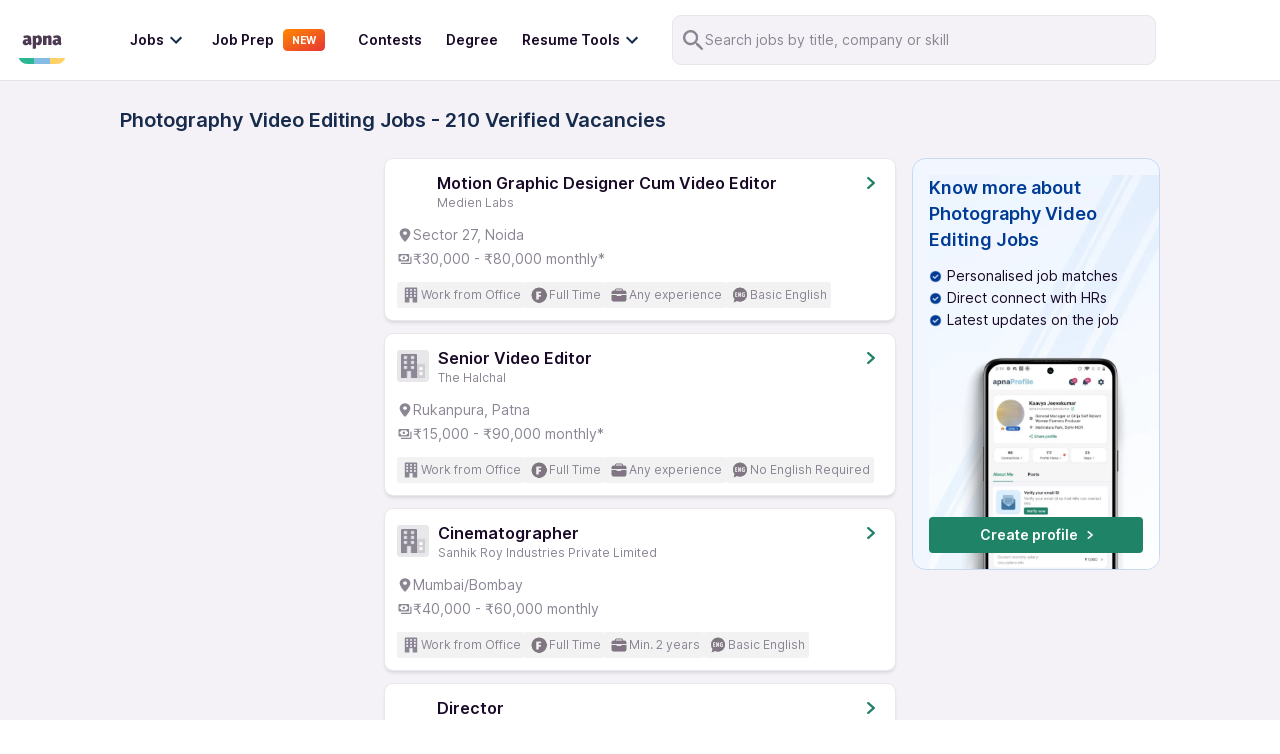

--- FILE ---
content_type: text/html; charset=utf-8
request_url: https://apna.co/jobs/photography_video_editing-jobs
body_size: 47766
content:
<!DOCTYPE html><html lang="en"><head><meta charSet="utf-8"/><link rel="apple-touch-icon" sizes="180x180" href="/apple-touch-icon.png"/><link rel="icon" type="image/png" sizes="32x32" href="/favicon-32x32.png"/><link rel="icon" type="image/png" sizes="16x16" href="/favicon-16x16.png"/><link rel="manifest" href="/site.webmanifest"/><link rel="preconnect" href="https://cdn.apna.co"/><link rel="preconnect" href="https://www.googletagmanager.com"/><link rel="preconnect" href="https://www.clarity.ms"/><script async="" src="https://checkout.razorpay.com/v1/checkout.js"></script><meta name="theme-color" content="#4d3951"/><meta name="viewport" content="width=device-width, initial-scale=1, maximum-scale=1"/><title>Photography Video Editing Jobs - Apply Online Now and Get Hired Fast | Apna</title><meta name="title" content="Photography Video Editing Jobs - Apply Online Now and Get Hired Fast | Apna"/><meta name="description" content="Find the best Photography Video Editing Jobs from top companies. Browse 210+ verified job openings near you and apply today to start your career with Apna. "/><meta name="image" content="https://apna.co/apna-time-icon.png"/><link rel="canonical" href="https://apna.co/jobs/photography_video_editing-jobs"/><link rel="alternate" href="https://apna.co/jobs/photography_video_editing-jobs" hrefLang="en-in"/><meta name="author" content="apna"/><meta property="place:location:latitude" content="19.1176"/><meta property="place:location:longitude" content="72.9060"/><meta property="business:contact_data:locality" content="Mumbai"/><meta property="business:contact_data:postal_code" content="400076"/><meta property="business:contact_data:country_name" content="India"/><meta property="business:contact_data:email" content="support@apna.co"/><meta property="business:contact_data:phone_number" content="7700077470"/><meta property="business:contact_data:website" content="https://apna.co"/><meta itemProp="name" content="apna - Find a candidate in 48 hours, Find a job in 1 day"/><meta property="profile:username" content="apna"/><meta itemProp="description" content="apna - Job Search | Job Groups | Job Prepartion"/><meta property="og:title" content="Photography Video Editing Jobs - Apply Online Now and Get Hired Fast | Apna  | apna.co"/><meta property="og:description" content="Find the best Photography Video Editing Jobs from top companies. Browse 210+ verified job openings near you and apply today to start your career with Apna. "/><meta property="og:image" content="https://apna.co/apna-time-icon.png"/><meta property="og:type" content="website"/><meta property="og:url" content="https://apna.co/jobs/photography_video_editing-jobs"/><meta property="og:determiner" content="Post Jobs To Get Candidates | Hire Staff Easily In 48  Hours"/><meta name="twitter:title" content="Photography Video Editing Jobs - Apply Online Now and Get Hired Fast | Apna  | apna.co"/><meta name="twitter:description" content="Find the best Photography Video Editing Jobs from top companies. Browse 210+ verified job openings near you and apply today to start your career with Apna. "/><meta name="twitter:card" content="summary_large_image"/><meta name="twitter:creator" content="apna"/><meta name="twitter:image" content="https://apna.co/meta-image.jpg?1769021859988"/><meta name="google-site-verification" content="P_9g2QADyV_rHb5fBY8ULfMjEZ9yYlYdYt81xVnr25Y"/><meta name="robots" content="index,follow"/><link rel="next" href="https://apna.co/jobs/photography_video_editing-jobs?page=2"/><link rel="alternate" href="android-app://com.apnatime"/><meta name="next-head-count" content="44"/><link rel="preconnect" href="https://fonts.googleapis.com"/><link rel="preconnect" href="https://fonts.gstatic.com"/><script defer="" src="https://apna.co/c3650cdf-216a-4ba2-80b0-9d6c540b105e58d2670b-ea0f-484e-b88c-0e2c1499ec9bd71e4b42-8570-44e3-89b6-845326fa43b6" type="text/javascript"></script><link rel="preload" href="/_next/static/css/8cb94070a4e94ca5.css" as="style"/><link rel="stylesheet" href="/_next/static/css/8cb94070a4e94ca5.css" data-n-g=""/><noscript data-n-css=""></noscript><script defer="" nomodule="" src="/_next/static/chunks/polyfills-c67a75d1b6f99dc8.js"></script><script defer="" src="/_next/static/chunks/127.d186cb40da79507a.js"></script><script defer="" src="/_next/static/chunks/7794.bc3b2a29fa2dd5d6.js"></script><script src="/_next/static/chunks/webpack-3cd61f47bcbf7145.js" defer=""></script><script src="/_next/static/chunks/framework-4e3aabe749d36ff3.js" defer=""></script><script src="/_next/static/chunks/main-7b0d4ce093974e6f.js" defer=""></script><script src="/_next/static/chunks/pages/_app-d0a66e41cbb52b80.js" defer=""></script><script src="/_next/static/chunks/1514-8640040d31197914.js" defer=""></script><script src="/_next/static/chunks/5778-6faeb85391fe33b7.js" defer=""></script><script src="/_next/static/chunks/8853-301c0b0e4b5879c0.js" defer=""></script><script src="/_next/static/chunks/1518-aa0c90c39afb3e90.js" defer=""></script><script src="/_next/static/chunks/4094-4e251cb6062f07ee.js" defer=""></script><script src="/_next/static/chunks/8573-fb3674179a756196.js" defer=""></script><script src="/_next/static/chunks/9122-a32acfc110a8dd64.js" defer=""></script><script src="/_next/static/chunks/2153-568b8f566a9421c4.js" defer=""></script><script src="/_next/static/chunks/3382-b3882020ecced13f.js" defer=""></script><script src="/_next/static/chunks/6657-3465d8a071f5280e.js" defer=""></script><script src="/_next/static/chunks/4182-f6a7d439c698e8c0.js" defer=""></script><script src="/_next/static/chunks/7680-81b860b00a0c623f.js" defer=""></script><script src="/_next/static/chunks/5890-70edc87a935d71ad.js" defer=""></script><script src="/_next/static/chunks/3512-1803e8cd169ce8ea.js" defer=""></script><script src="/_next/static/chunks/7890-11be5313d960466d.js" defer=""></script><script src="/_next/static/chunks/9280-a544e5d9b7470e23.js" defer=""></script><script src="/_next/static/chunks/5026-e299936360d16b22.js" defer=""></script><script src="/_next/static/chunks/6375-9d3cb56e075ea15e.js" defer=""></script><script src="/_next/static/chunks/2108-57577313752ef60b.js" defer=""></script><script src="/_next/static/chunks/1516-96184d674a66059d.js" defer=""></script><script src="/_next/static/chunks/3272-4f714e86451cab9f.js" defer=""></script><script src="/_next/static/chunks/1440-e84aa7df65483575.js" defer=""></script><script src="/_next/static/chunks/pages/jobs/%5B%5B...paths%5D%5D-3cbc947c56b228f0.js" defer=""></script><script src="/_next/static/d0ltry9S9DN3Vytma8CYA/_buildManifest.js" defer=""></script><script src="/_next/static/d0ltry9S9DN3Vytma8CYA/_ssgManifest.js" defer=""></script><style data-styled="" data-styled-version="5.3.11">@font-face{font-family:font-family:"Inter","Roboto Flex";font-display:fallback;}/*!sc*/
html{-ms-text-size-adjust:100%;-webkit-text-size-adjust:100%;}/*!sc*/
body{margin:0;-webkit-font-smoothing:antialiased;-moz-osx-font-smoothing:grayscale;}/*!sc*/
article,aside,details,figcaption,figure,footer,header,main,menu,nav,section,summary{display:block;}/*!sc*/
audio,canvas,progress,video{display:inline-block;}/*!sc*/
audio:not([controls]){display:none;height:0;}/*!sc*/
progress{vertical-align:baseline;}/*!sc*/
[hidden],template{display:none;}/*!sc*/
a{background-color:transparent;-webkit-text-decoration-skip:objects;}/*!sc*/
a:active,a:hover{outline-width:0;}/*!sc*/
abbr[title]{border-bottom:none;-webkit-text-decoration:underline;text-decoration:underline;-webkit-text-decoration:underline dotted;text-decoration:underline dotted;}/*!sc*/
b,strong{font-weight:inherit;font-weight:bolder;}/*!sc*/
dfn{font-style:italic;}/*!sc*/
h1{font-size:2em;margin:0.67em 0;}/*!sc*/
mark{background-color:#ff0;color:#000;}/*!sc*/
small{font-size:80%;}/*!sc*/
sub,sup{font-size:75%;line-height:0;position:relative;vertical-align:baseline;}/*!sc*/
sub{bottom:-0.25em;}/*!sc*/
sup{top:-0.5em;}/*!sc*/
img{border-style:none;}/*!sc*/
svg:not(:root){overflow:hidden;}/*!sc*/
code,kbd,pre,samp{font-family:font-family:"Inter","Roboto Flex";font-size:1em;}/*!sc*/
figure{margin:1em 40px;}/*!sc*/
hr{box-sizing:content-box;height:0;overflow:visible;}/*!sc*/
button,input,optgroup,select,textarea{font:inherit;margin:0;}/*!sc*/
optgroup{font-weight:700;}/*!sc*/
button,input{overflow:visible;}/*!sc*/
button,select{text-transform:none;}/*!sc*/
[type="reset"],[type="submit"],button,html [type="button"]{-webkit-appearance:button;}/*!sc*/
[type="button"]::-moz-focus-inner,[type="reset"]::-moz-focus-inner,[type="submit"]::-moz-focus-inner,button::-moz-focus-inner{border-style:none;padding:0;}/*!sc*/
[type="button"]:-moz-focusring,[type="reset"]:-moz-focusring,[type="submit"]:-moz-focusring,button:-moz-focusring{outline:1px dotted ButtonText;}/*!sc*/
fieldset{border:1px solid silver;margin:0 2px;padding:0.35em 0.625em 0.75em;}/*!sc*/
legend{box-sizing:border-box;color:inherit;display:table;max-width:100%;padding:0;white-space:normal;}/*!sc*/
textarea{overflow:auto;}/*!sc*/
[type="checkbox"],[type="radio"]{box-sizing:border-box;padding:0;}/*!sc*/
[type="number"]::-webkit-inner-spin-button,[type="number"]::-webkit-outer-spin-button{height:auto;}/*!sc*/
[type="search"]{-webkit-appearance:textfield;outline-offset:-2px;}/*!sc*/
[type="search"]::-webkit-search-cancel-button,[type="search"]::-webkit-search-decoration{-webkit-appearance:none;}/*!sc*/
::-webkit-input-placeholder{color:inherit;opacity:0.54;}/*!sc*/
::-webkit-file-upload-button{-webkit-appearance:button;font:inherit;}/*!sc*/
html{font:112.5%/1.45em georgia,serif;box-sizing:border-box;}/*!sc*/
*{box-sizing:inherit;}/*!sc*/
*:before{box-sizing:inherit;}/*!sc*/
*:after{box-sizing:inherit;}/*!sc*/
body{color:#190A28;font-weight:normal;word-wrap:break-word;font-kerning:normal;-moz-font-feature-settings:"kern","liga","clig","calt";-ms-font-feature-settings:"kern","liga","clig","calt";-webkit-font-feature-settings:"kern","liga","clig","calt";font-feature-settings:"kern","liga","clig","calt";font-family:"Inter",sans-serif;}/*!sc*/
img{max-width:100%;margin:0;padding-bottom:0;padding-left:0;padding-right:0;padding-top:0;}/*!sc*/
h1{margin-left:0;margin-right:0;margin-top:0;padding-bottom:0;padding-left:0;padding-right:0;padding-top:0;margin-bottom:1.45rem;color:inherit;font-weight:bold;text-rendering:optimizeLegibility;font-size:2.25rem;line-height:1.1;}/*!sc*/
h2{margin-left:0;margin-right:0;margin-top:0;padding-bottom:0;padding-left:0;padding-right:0;padding-top:0;margin-bottom:1.45rem;color:inherit;font-weight:bold;text-rendering:optimizeLegibility;font-size:1.62671rem;line-height:1.1;}/*!sc*/
h3{margin-left:0;margin-right:0;margin-top:0;padding-bottom:0;padding-left:0;padding-right:0;padding-top:0;margin-bottom:1.45rem;color:inherit;font-weight:bold;text-rendering:optimizeLegibility;font-size:1.38316rem;line-height:1.1;}/*!sc*/
h4{margin-left:0;margin-right:0;margin-top:0;padding-bottom:0;padding-left:0;padding-right:0;padding-top:0;margin-bottom:1.45rem;color:inherit;font-weight:bold;text-rendering:optimizeLegibility;font-size:1rem;line-height:1.1;}/*!sc*/
h5{margin-left:0;margin-right:0;margin-top:0;padding-bottom:0;padding-left:0;padding-right:0;padding-top:0;margin-bottom:1.45rem;color:inherit;font-weight:bold;text-rendering:optimizeLegibility;font-size:0.85028rem;line-height:1.1;}/*!sc*/
h6{margin-left:0;margin-right:0;margin-top:0;padding-bottom:0;padding-left:0;padding-right:0;padding-top:0;margin-bottom:1.45rem;color:inherit;font-weight:bold;text-rendering:optimizeLegibility;font-size:0.78405rem;line-height:1.1;}/*!sc*/
hgroup{margin-left:0;margin-right:0;margin-top:0;padding-bottom:0;padding-left:0;padding-right:0;padding-top:0;margin-bottom:1.45rem;}/*!sc*/
ul{margin-left:1.45rem;margin-right:0;margin-top:0;padding-bottom:0;padding-left:0;padding-right:0;padding-top:0;margin-bottom:1.45rem;list-style-position:outside;list-style-image:none;}/*!sc*/
ol{margin-left:1.45rem;margin-right:0;margin-top:0;padding-bottom:0;padding-left:0;padding-right:0;padding-top:0;margin-bottom:1.45rem;list-style-position:outside;list-style-image:none;}/*!sc*/
dl{margin-left:0;margin-right:0;margin-top:0;padding-bottom:0;padding-left:0;padding-right:0;padding-top:0;margin-bottom:1.45rem;}/*!sc*/
dd{margin-left:0;margin-right:0;margin-top:0;padding-bottom:0;padding-left:0;padding-right:0;padding-top:0;margin-bottom:1.45rem;}/*!sc*/
p{margin-left:0;margin-right:0;margin-top:0;padding-bottom:0;padding-left:0;padding-right:0;padding-top:0;margin-bottom:1.45rem;}/*!sc*/
figure{margin-left:0;margin-right:0;margin-top:0;padding-bottom:0;padding-left:0;padding-right:0;padding-top:0;margin-bottom:1.45rem;}/*!sc*/
pre{margin-left:0;margin-right:0;margin-top:0;margin-bottom:1.45rem;font-size:0.85rem;line-height:1.42;background:hsla(0,0%,0%,0.04);border-radius:3px;overflow:auto;word-wrap:normal;padding:1.45rem;}/*!sc*/
table{margin-left:0;margin-right:0;margin-top:0;padding-bottom:0;padding-left:0;padding-right:0;padding-top:0;margin-bottom:1.45rem;font-size:1rem;line-height:1.45rem;border-collapse:collapse;width:100%;}/*!sc*/
fieldset{margin-left:0;margin-right:0;margin-top:0;padding-bottom:0;padding-left:0;padding-right:0;padding-top:0;margin-bottom:1.45rem;}/*!sc*/
blockquote{margin-left:1.45rem;margin-right:1.45rem;margin-top:0;padding-bottom:0;padding-left:0;padding-right:0;padding-top:0;margin-bottom:1.45rem;}/*!sc*/
form{margin-left:0;margin-right:0;margin-top:0;padding-bottom:0;padding-left:0;padding-right:0;padding-top:0;margin-bottom:1.45rem;}/*!sc*/
noscript{margin-left:0;margin-right:0;margin-top:0;padding-bottom:0;padding-left:0;padding-right:0;padding-top:0;margin-bottom:1.45rem;}/*!sc*/
iframe{margin-left:0;margin-right:0;margin-top:0;padding-bottom:0;padding-left:0;padding-right:0;padding-top:0;margin-bottom:1.45rem;}/*!sc*/
hr{margin-left:0;margin-right:0;margin-top:0;padding-bottom:0;padding-left:0;padding-right:0;padding-top:0;margin-bottom:calc(1.45rem - 1px);background:hsla(0,0%,0%,0.2);border:none;height:1px;}/*!sc*/
address{margin-left:0;margin-right:0;margin-top:0;padding-bottom:0;padding-left:0;padding-right:0;padding-top:0;margin-bottom:1.45rem;}/*!sc*/
b{font-weight:bold;}/*!sc*/
strong{font-weight:bold;}/*!sc*/
dt{font-weight:bold;}/*!sc*/
th{font-weight:bold;}/*!sc*/
li{margin-bottom:calc(1.45rem / 2);}/*!sc*/
ol li{padding-left:0;}/*!sc*/
ul li{padding-left:0;}/*!sc*/
li > ol{margin-left:1.45rem;margin-bottom:calc(1.45rem / 2);margin-top:calc(1.45rem / 2);}/*!sc*/
li > ul{margin-left:1.45rem;margin-bottom:calc(1.45rem / 2);margin-top:calc(1.45rem / 2);}/*!sc*/
blockquote *:last-child{margin-bottom:0;}/*!sc*/
li *:last-child{margin-bottom:0;}/*!sc*/
p *:last-child{margin-bottom:0;}/*!sc*/
li > p{margin-bottom:calc(1.45rem / 2);}/*!sc*/
code{font-size:0.85rem;line-height:1.45rem;}/*!sc*/
kbd{font-size:0.85rem;line-height:1.45rem;}/*!sc*/
samp{font-size:0.85rem;line-height:1.45rem;}/*!sc*/
abbr{border-bottom:1px dotted hsla(0,0%,0%,0.5);cursor:help;}/*!sc*/
acronym{border-bottom:1px dotted hsla(0,0%,0%,0.5);cursor:help;}/*!sc*/
abbr[title]{border-bottom:1px dotted hsla(0,0%,0%,0.5);cursor:help;-webkit-text-decoration:none;text-decoration:none;}/*!sc*/
thead{text-align:left;}/*!sc*/
td,th{text-align:left;border-bottom:1px solid hsla(0,0%,0%,0.12);font-feature-settings:"tnum";-moz-font-feature-settings:"tnum";-ms-font-feature-settings:"tnum";-webkit-font-feature-settings:"tnum";padding-left:0.96667rem;padding-right:0.96667rem;padding-top:0.725rem;padding-bottom:calc(0.725rem - 1px);}/*!sc*/
th:first-child,td:first-child{padding-left:0;}/*!sc*/
th:last-child,td:last-child{padding-right:0;}/*!sc*/
tt,code{background-color:hsla(0,0%,0%,0.04);border-radius:3px;font-family:"Inter","Roboto-Flex";padding:0;padding-top:0.2em;padding-bottom:0.2em;}/*!sc*/
pre code{background:none;line-height:1.42;}/*!sc*/
code:before,code:after,tt:before,tt:after{-webkit-letter-spacing:-0.2em;-moz-letter-spacing:-0.2em;-ms-letter-spacing:-0.2em;letter-spacing:-0.2em;content:" ";}/*!sc*/
pre code:before,pre code:after,pre tt:before,pre tt:after{content:"";}/*!sc*/
@media only screen and (max-width:480px){html{font-size:100%;}}/*!sc*/
.hide{display:none;}/*!sc*/
.ReactModal__Body--open{overflow:hidden;height:100vh;}/*!sc*/
.ReactModal__Overlay--after-open{z-index:2000 !important;}/*!sc*/
data-styled.g8[id="sc-global-itxwfK1"]{content:"sc-global-itxwfK1,"}/*!sc*/
.gDeTxP{margin:auto;max-width:1040px;}/*!sc*/
data-styled.g16[id="Container__Wrapper-kgnlhg-0"]{content:"gDeTxP,"}/*!sc*/
.kBubsF{max-width:1350px;margin-left:auto;margin-right:auto;}/*!sc*/
data-styled.g19[id="Container__Wrapper-sc-838073-0"]{content:"kBubsF,"}/*!sc*/
.fdxJhp{display:block;background:#fff;width:100%;padding:15px 1rem;z-index:20;position:-webkit-sticky;position:sticky;top:-2px;-webkit-transition:300ms all;transition:300ms all;border-bottom:1px solid #e4e4e4;}/*!sc*/
@media (max-width:767px){.fdxJhp{display:none;}}/*!sc*/
data-styled.g57[id="NavbarStyle__StyledNav-sc-1ktcfpp-0"]{content:"fdxJhp,"}/*!sc*/
.jifizB{display:none;width:100%;padding:8px 16px;font-size:1.5rem;position:-webkit-sticky;position:sticky;top:0;z-index:20;background:#fff;}/*!sc*/
@media (max-width:767px){.jifizB{display:block;border-bottom:1px solid #e1e1e1;}}/*!sc*/
data-styled.g58[id="NavbarStyle__StyledNavMobile-sc-1ktcfpp-1"]{content:"jifizB,"}/*!sc*/
.hgdFOh svg{height:36px;width:36px;}/*!sc*/
data-styled.g59[id="NavbarStyle__ApnaLogoContainer-sc-1ktcfpp-2"]{content:"hgdFOh,"}/*!sc*/
.ewdJie{display:-webkit-box;display:-webkit-flex;display:-ms-flexbox;display:flex;-webkit-align-items:center;-webkit-box-align:center;-ms-flex-align:center;align-items:center;-webkit-box-pack:justify;-webkit-justify-content:space-between;-ms-flex-pack:justify;justify-content:space-between;color:#fff;}/*!sc*/
@media (max-width:767px){.ewdJie{height:48px;}}/*!sc*/
data-styled.g60[id="NavbarStyle__NavContainer-sc-1ktcfpp-3"]{content:"ewdJie,"}/*!sc*/
.ddmMpO{display:-webkit-box;display:-webkit-flex;display:-ms-flexbox;display:flex;-webkit-align-items:center;-webkit-box-align:center;-ms-flex-align:center;align-items:center;}/*!sc*/
.ddmMpO svg{cursor:pointer;}/*!sc*/
data-styled.g62[id="NavbarStyle__IconsContainer-sc-1ktcfpp-5"]{content:"ddmMpO,"}/*!sc*/
.lpnFsB{display:-webkit-box;display:-webkit-flex;display:-ms-flexbox;display:flex;-webkit-box-pack:center;-webkit-justify-content:center;-ms-flex-pack:center;justify-content:center;-webkit-align-items:center;-webkit-box-align:center;-ms-flex-align:center;align-items:center;gap:16px;}/*!sc*/
data-styled.g63[id="NavbarStyle__Flex-sc-1ktcfpp-6"]{content:"lpnFsB,"}/*!sc*/
.blxNva{margin-left:24px;color:#fff;font-weight:bold;position:relative;}/*!sc*/
.blxNva:first-child{margin-left:36px;}/*!sc*/
.blxNva a{-webkit-text-decoration:none;text-decoration:none;}/*!sc*/
.blxNva .link-title{font-size:14px;margin:0;color:#190a28;font-weight:600;line-height:20px;}/*!sc*/
.blxNva:hover{cursor:pointer;}/*!sc*/
.blxNva .item-container{display:-webkit-box;display:-webkit-flex;display:-ms-flexbox;display:flex;-webkit-box-pack:center;-webkit-justify-content:center;-ms-flex-pack:center;justify-content:center;-webkit-align-items:center;-webkit-box-align:center;-ms-flex-align:center;align-items:center;}/*!sc*/
.blxNva .item-container:hover svg{fill:#1f8268;}/*!sc*/
.blxNva .item-container:hover .link-title{color:#1f8268;}/*!sc*/
.blxNva .modal-1{position:absolute;z-index:10000;top:140%;left:-75%;width:226px;height:284px;background-color:#fff;border-radius:8px;display:none;-webkit-transition:0.5s ease;transition:0.5s ease;padding:30px;box-shadow:0px 4px 8px rgba(96,97,112,16%),0px 0px 2px rgba(40,41,61,4%);}/*!sc*/
.blxNva .modal-1:before{content:"";display:block;position:absolute;top:-12.5px;left:0;width:100%;height:35px;background-color:transparent;}/*!sc*/
.blxNva .modal-1:after{content:"";display:block;position:absolute;top:-12px;left:70%;z-index:10001;width:0;height:0;border-left:12px solid transparent;border-right:12px solid transparent;border-bottom:12px solid #fff;border-top-radius:3px;}/*!sc*/
.blxNva .modal-1 p{font-size:16px;line-height:24px;margin-bottom:12px;color:#6b7c8f;font-weight:400;}/*!sc*/
.blxNva .modal-1 p:hover{color:#31445a;font-weight:500;}/*!sc*/
.blxNva .modal-2{position:absolute;z-index:10000;top:150%;left:0;min-width:470px;border-radius:12px;display:none;-webkit-transition:0.5s ease;transition:0.5s ease;}/*!sc*/
.blxNva .modal-2:before{content:"";display:block;position:absolute;top:-20.5px;left:0;width:100%;height:35px;background-color:transparent;}/*!sc*/
.blxNva .community-modal{min-width:426px !important;}/*!sc*/
.blxNva .item-container:hover .modal-1{display:block;}/*!sc*/
.blxNva .item-container:hover .modal-2{display:block;}/*!sc*/
.blxNva .item-container .modal-1.no-hover,.blxNva .item-container .modal-2.no-hover{display:none;}/*!sc*/
data-styled.g66[id="MenuItems__MenuItemContainer-ymwtea-0"]{content:"blxNva,"}/*!sc*/
.bMJGtO{box-shadow:0px 4px 8px rgba(96,97,112,16%),0px 0px 2px rgba(40,41,61,4%);border-radius:16px;background:#fff;}/*!sc*/
data-styled.g67[id="MenuItems__FindJobsContainer-ymwtea-1"]{content:"bMJGtO,"}/*!sc*/
.LQeDE{padding:15px 16px 15px 0;}/*!sc*/
.LQeDE p{font-size:16px;font-weight:400;line-height:24px;padding:6px 20px;margin-bottom:0;color:#8c8594;display:inline-block;width:100%;}/*!sc*/
.LQeDE p:hover{font-weight:600;color:#1f8268;}/*!sc*/
data-styled.g68[id="MenuItems__JobCategoryContainer-ymwtea-2"]{content:"LQeDE,"}/*!sc*/
.kKefPL{font-size:16px;font-weight:500;line-height:24px;color:#6b7c8f;margin-bottom:16px;padding:4px 60px 4px 16px;position:relative;}/*!sc*/
data-styled.g74[id="MenuItems__JobCategoryAll-ymwtea-8"]{content:"kKefPL,"}/*!sc*/
.fmBVDg{gap:12px;color:#172b4d;font-size:16px;display:-webkit-box;display:-webkit-flex;display:-ms-flexbox;display:flex;line-height:16px;padding:8px;margin-left:-8px;margin-right:24px;cursor:pointer;border-radius:8px;background-color:#fff;-webkit-transition:background-color 150ms;transition:background-color 150ms;-webkit-align-items:center;-webkit-box-align:center;-ms-flex-align:center;align-items:center;}/*!sc*/
.fmBVDg:hover{background-color:#ebf3fe;}/*!sc*/
.fmBVDg h5{font-weight:600;margin-bottom:0;font-size:14px;line-height:20px;}/*!sc*/
.fmBVDg div{font-weight:400;font-size:14px;line-height:20px;margin-top:0;}/*!sc*/
data-styled.g77[id="MenuItems__MenuItemRoot-ymwtea-11"]{content:"fmBVDg,"}/*!sc*/
.igHWZG{display:Flex;}/*!sc*/
data-styled.g79[id="MenuItems__Flex-ymwtea-13"]{content:"igHWZG,"}/*!sc*/
.jWaXUb{-webkit-flex-direction:column;-ms-flex-direction:column;flex-direction:column;}/*!sc*/
data-styled.g80[id="MenuItems__FlexColumn-ymwtea-14"]{content:"jWaXUb,"}/*!sc*/
.dxfGTG{-webkit-flex-direction:column;-ms-flex-direction:column;flex-direction:column;gap:16px;}/*!sc*/
data-styled.g81[id="MenuItems__RightSectionParent-ymwtea-15"]{content:"dxfGTG,"}/*!sc*/
.eWWZEo{border-radius:8px;background:url(https://video.gumlet.io/65f357cb0abc2442f8add7ef/65f357ef0abc2442f8add909/thumbnail-1-0.png?v=1710446636148);background-size:cover;background-position:center;display:-webkit-box;display:-webkit-flex;display:-ms-flexbox;display:flex;width:226px;height:121px;-webkit-box-pack:center;-webkit-justify-content:center;-ms-flex-pack:center;justify-content:center;-webkit-align-items:center;-webkit-box-align:center;-ms-flex-align:center;align-items:center;-webkit-flex-shrink:0;-ms-flex-negative:0;flex-shrink:0;cursor:pointer;}/*!sc*/
.eWWZEo svg{display:none;}/*!sc*/
data-styled.g82[id="MenuItems__VideoHolder-ymwtea-16"]{content:"eWWZEo,"}/*!sc*/
.ggahnd{display:block;background:#fff;position:fixed;overflow:scroll;width:72.2vw;top:0;bottom:0;left:0;-webkit-transition:0.5s ease-in;transition:0.5s ease-in;-webkit-transform:translate(-100%);-ms-transform:translate(-100%);transform:translate(-100%);z-index:100;border-top-right-radius:24px;border-bottom-right-radius:24px;}/*!sc*/
.ggahnd p{margin:0 0 0 0.5rem;font-weight:400;color:#190a28;cursor:pointer;font-size:14px;}/*!sc*/
.ggahnd a{-webkit-text-decoration:none;text-decoration:none;color:#8c8594;}/*!sc*/
@media (min-width:767px){.ggahnd{display:none;}}/*!sc*/
.ggahnd svg{display:-webkit-box;display:-webkit-flex;display:-ms-flexbox;display:flex;-webkit-align-items:center;-webkit-box-align:center;-ms-flex-align:center;align-items:center;-webkit-box-pack:center;-webkit-justify-content:center;-ms-flex-pack:center;justify-content:center;}/*!sc*/
data-styled.g83[id="Sidebar__Container-sc-3qva8h-0"]{content:"ggahnd,"}/*!sc*/
.cKOOQJ{display:-webkit-box;display:-webkit-flex;display:-ms-flexbox;display:flex;-webkit-align-items:center;-webkit-box-align:center;-ms-flex-align:center;align-items:center;-webkit-box-pack:justify;-webkit-justify-content:space-between;-ms-flex-pack:justify;justify-content:space-between;padding:16px;}/*!sc*/
.cKOOQJ svg{height:36px;width:36px;}/*!sc*/
data-styled.g84[id="Sidebar__TopRow-sc-3qva8h-1"]{content:"cKOOQJ,"}/*!sc*/
.lhTmTw{display:-webkit-box;display:-webkit-flex;display:-ms-flexbox;display:flex;-webkit-flex-direction:column;-ms-flex-direction:column;flex-direction:column;-webkit-box-pack:center;-webkit-justify-content:center;-ms-flex-pack:center;justify-content:center;-webkit-align-items:flex-start;-webkit-box-align:flex-start;-ms-flex-align:flex-start;align-items:flex-start;-webkit-transition:all 0.4s ease-out;transition:all 0.4s ease-out;overflow:hidden;height:0;background-color:#fff;}/*!sc*/
.lhTmTw a{display:block;margin:4px 1rem;font-size:14px;}/*!sc*/
.lhTmTw p{font-size:14px;}/*!sc*/
data-styled.g85[id="Sidebar__JobCategorySection-sc-3qva8h-2"]{content:"lhTmTw,"}/*!sc*/
.bNdORw{display:-webkit-box;display:-webkit-flex;display:-ms-flexbox;display:flex;-webkit-flex-direction:column;-ms-flex-direction:column;flex-direction:column;-webkit-align-items:flex-start;-webkit-box-align:flex-start;-ms-flex-align:flex-start;align-items:flex-start;-webkit-box-pack:justify;-webkit-justify-content:space-between;-ms-flex-pack:justify;justify-content:space-between;width:100%;margin:0;font-weight:400;cursor:pointer;}/*!sc*/
.bNdORw p{margin:0px;}/*!sc*/
data-styled.g86[id="Sidebar__JobCategory-sc-3qva8h-3"]{content:"bNdORw,"}/*!sc*/
*{-webkit-tap-highlight-color :transparent;}/*!sc*/
data-styled.g87[id="sc-global-ifDVWw1"]{content:"sc-global-ifDVWw1,"}/*!sc*/
.kjLKpk{display:-webkit-box;display:-webkit-flex;display:-ms-flexbox;display:flex;-webkit-align-items:center;-webkit-box-align:center;-ms-flex-align:center;align-items:center;-webkit-box-pack:justify;-webkit-justify-content:space-between;-ms-flex-pack:justify;justify-content:space-between;width:100%;padding:6px 1rem;padding-left:40px;font-weight:300;-webkit-transition:all 0.4s ease-in;transition:all 0.4s ease-in;}/*!sc*/
.kjLKpk .down-arrow{-webkit-transition:0.4s ease-in;transition:0.4s ease-in;}/*!sc*/
.kjLKpk p{color:#8c8594;font-size:14px;}/*!sc*/
data-styled.g88[id="Sidebar__JobCategoryLabel-sc-3qva8h-4"]{content:"kjLKpk,"}/*!sc*/
.gGWrtV{display:-webkit-box;display:-webkit-flex;display:-ms-flexbox;display:flex;-webkit-align-items:center;-webkit-box-align:center;-ms-flex-align:center;align-items:center;-webkit-box-pack:justify;-webkit-justify-content:space-between;-ms-flex-pack:justify;justify-content:space-between;width:100%;padding:2px 1rem;font-weight:300;-webkit-transition:all 0.4s ease-in;transition:all 0.4s ease-in;}/*!sc*/
.gGWrtV .down-arrow{-webkit-transition:0.4s ease-in;transition:0.4s ease-in;}/*!sc*/
.gGWrtV p{margin-left:10px !important;}/*!sc*/
data-styled.g89[id="Sidebar__DropdownLabel-sc-3qva8h-5"]{content:"gGWrtV,"}/*!sc*/
.gszHQO{display:-webkit-box;display:-webkit-flex;display:-ms-flexbox;display:flex;-webkit-align-items:center;-webkit-box-align:center;-ms-flex-align:center;align-items:center;-webkit-box-pack:justify;-webkit-justify-content:space-between;-ms-flex-pack:justify;justify-content:space-between;width:100%;padding:2px 1rem;font-weight:300;-webkit-transition:all 0.4s ease-in;transition:all 0.4s ease-in;}/*!sc*/
.gszHQO .down-arrow{-webkit-transition:0.4s ease-in;transition:0.4s ease-in;}/*!sc*/
.gszHQO p{margin-left:10px !important;}/*!sc*/
data-styled.g90[id="Sidebar__LoginLabel-sc-3qva8h-6"]{content:"gszHQO,"}/*!sc*/
.ejxQZA{display:-webkit-box;display:-webkit-flex;display:-ms-flexbox;display:flex;-webkit-align-items:center;-webkit-box-align:center;-ms-flex-align:center;align-items:center;-webkit-box-pack:justify;-webkit-justify-content:space-between;-ms-flex-pack:justify;justify-content:space-between;width:100%;padding:0rem 1rem;font-weight:300;-webkit-transition:all 0.4s ease-in;transition:all 0.4s ease-in;}/*!sc*/
.ejxQZA .down-arrow{-webkit-transition:0.4s ease-in;transition:0.4s ease-in;}/*!sc*/
.ejxQZA p{margin-left:10px !important;}/*!sc*/
data-styled.g91[id="Sidebar__JobsLabel-sc-3qva8h-7"]{content:"ejxQZA,"}/*!sc*/
.kjBafS{width:100%;padding:0;-webkit-transition:all 0.4s ease-out;transition:all 0.4s ease-out;height:0;background-color:#fff;overflow:hidden;}/*!sc*/
.kjBafS p{font-size:14px;width:150px;text-overflow:ellipsis;white-space:nowrap;overflow:hidden;margin:8px 0;font-weight:400;color:#8c8594;padding-left:25px;}/*!sc*/
data-styled.g92[id="Sidebar__JobCategoryOptions-sc-3qva8h-8"]{content:"kjBafS,"}/*!sc*/
.iyiUWr{width:100%;padding:0;-webkit-transition:all 0.4s ease-out;transition:all 0.4s ease-out;height:0;overflow:hidden;background-color:#fff;}/*!sc*/
.iyiUWr a{display:block;margin:0.25rem 0rem;font-size:14px;}/*!sc*/
.iyiUWr p{font-size:14px;}/*!sc*/
data-styled.g93[id="Sidebar__DropdownOptions-sc-3qva8h-9"]{content:"iyiUWr,"}/*!sc*/
.ga-DVAm{width:100%;padding:0;-webkit-transition:all 0.4s ease-out;transition:all 0.4s ease-out;height:0;overflow:hidden;background-color:#fff;}/*!sc*/
.ga-DVAm a{display:block;margin:0.25rem 0rem;font-size:14px;}/*!sc*/
.ga-DVAm p{font-size:14px;}/*!sc*/
data-styled.g94[id="Sidebar__LoginOptions-sc-3qva8h-10"]{content:"ga-DVAm,"}/*!sc*/
.dycwbv{display:-webkit-box;display:-webkit-flex;display:-ms-flexbox;display:flex;-webkit-align-items:center;-webkit-box-align:center;-ms-flex-align:center;align-items:center;color:#fff;padding:0rem 0.9rem;margin-bottom:12px;}/*!sc*/
.dycwbv p{margin-left:10px;}/*!sc*/
data-styled.g95[id="Sidebar__Label-sc-3qva8h-11"]{content:"dycwbv,"}/*!sc*/
.dObmKH{position:fixed;overflow:hidden;top:0;right:0;-webkit-transform:translate(-100%);-ms-transform:translate(-100%);transform:translate(-100%);bottom:0;height:100%;width:100%;background-color:rgba(0,0,0,0.35);z-index:22;}/*!sc*/
@media (min-width:767px){.dObmKH{display:none;}}/*!sc*/
.dObmKH .close-icon{position:absolute;top:2.9%;right:15%;width:24px;height:24px;}/*!sc*/
data-styled.g96[id="Overlay__OverlayContainer-sc-1tz5f11-0"]{content:"dObmKH,"}/*!sc*/
.kxiBu{padding:0;padding-bottom:1.5rem;}/*!sc*/
data-styled.g176[id="JobCardList__Wrapper-sc-1v9ot9b-0"]{content:"kxiBu,"}/*!sc*/
.gTeTVH{display:grid;grid-template-columns:repeat(1,minmax(0,1fr));grid-gap:12px;}/*!sc*/
data-styled.g177[id="JobCardList__Grid-sc-1v9ot9b-1"]{content:"gTeTVH,"}/*!sc*/
.fcNSdY{position:relative;width:32px;height:32px;border-radius:4px;margin-right:8px;}/*!sc*/
data-styled.g182[id="JobListCardstyles__ImageWrapper-ffng7u-4"]{content:"fcNSdY,"}/*!sc*/
.gguURM{font-size:12px;line-height:16px;color:#8c8594;}/*!sc*/
data-styled.g186[id="JobListCardstyles__JobCompany-ffng7u-8"]{content:"gguURM,"}/*!sc*/
.laskAA{display:-webkit-box;display:-webkit-flex;display:-ms-flexbox;display:flex;position:relative;-webkit-align-items:center;-webkit-box-align:center;-ms-flex-align:center;align-items:center;overflow-x:auto;overflow-y:hidden;margin-left:8px;-ms-overflow-style:none;-webkit-scrollbar-width:none;-moz-scrollbar-width:none;-ms-scrollbar-width:none;scrollbar-width:none;}/*!sc*/
.laskAA::-webkit-scrollbar{display:none;}/*!sc*/
.laskAA > * + *{margin-left:8px;}/*!sc*/
data-styled.g214[id="styles__Container-sc-7uqqdv-0"]{content:"laskAA,"}/*!sc*/
.eEguNl{display:-webkit-box;display:-webkit-flex;display:-ms-flexbox;display:flex;-webkit-align-items:center;-webkit-box-align:center;-ms-flex-align:center;align-items:center;cursor:pointer;min-width:-webkit-fit-content;min-width:-moz-fit-content;min-width:fit-content;background:#ffffff;border:1px solid #E8E7EA;border-radius:100px;padding:6px 12px;font-size:14px;line-height:20px;color:#190a28;-webkit-user-select:none;-moz-user-select:none;-ms-user-select:none;user-select:none;}/*!sc*/
@media (max-width:768px){.eEguNl{background:#ffffff;border:1px solid #E8E7EA;}}/*!sc*/
.eEguNl > * + *{margin-left:8px;}/*!sc*/
data-styled.g215[id="styles__Chip-sc-7uqqdv-1"]{content:"eEguNl,"}/*!sc*/
.bGjVOY::after{content:"";position:absolute;top:0;right:0px;bottom:0;min-width:181px;height:52px;background:linear-gradient(270deg,#fff 0%,rgba(255,255,255,0) 100%);pointer-events:none;}/*!sc*/
data-styled.g218[id="styles__ChipContainer-sc-7uqqdv-4"]{content:"bGjVOY,"}/*!sc*/
.bDtrwI{max-width:1040px;margin:0 auto;margin-top:8px;background:#fff;}/*!sc*/
@media (min-width:768px){.bDtrwI{margin-top:16px;}}/*!sc*/
data-styled.g220[id="paths__FilterChipsWrapper-sc-13fnmcc-0"]{content:"bDtrwI,"}/*!sc*/
</style></head><body><div id="__next"><div class="md:mb-0"><nav id="navbar" class="NavbarStyle__StyledNav-sc-1ktcfpp-0 fdxJhp"><div class="Container__Wrapper-sc-838073-0 kBubsF"><div class="flex w-full items-center"><div class="flex items-center"><div class="flex w-max cursor-pointer items-center"><a><svg width="48" height="48" viewBox="0 0 56 56" class=""><g data-name="Group 1" fill="#fff"><path data-name="Path 1" d="M11.23 0h33.54A11.228 11.228 0 0156 11.23v33.54A11.228 11.228 0 0144.77 56H11.23A11.228 11.228 0 010 44.77V11.23A11.228 11.228 0 0111.23 0z"></path><path data-name="Path 2" d="M11.23 0h33.54A11.228 11.228 0 0156 11.23v33.54A11.228 11.228 0 0144.77 56H11.23A11.228 11.228 0 010 44.77V11.23A11.228 11.228 0 0111.23 0z"></path></g><path data-name="Path 3" d="M44.77 56h-7.437v-7h17.843a11.232 11.232 0 01-10.4 7z" fill="#ffd166" fill-rule="evenodd"></path><path data-name="Path 4" d="M18.667 49v7h-7.438a11.232 11.232 0 01-10.4-7z" fill="#2bb793" fill-rule="evenodd"></path><path data-name="Path 5" d="M18.667 49h18.667v7H18.667z" fill="#83bde4" fill-rule="evenodd"></path><path data-name="Path 6" d="M15.333 30.26a1.9 1.9 0 00.142.84.909.909 0 00.505.414l-.809 2.568a4.964 4.964 0 01-1.78-.414 2.685 2.685 0 01-1.132-1.082A3.637 3.637 0 019 34.163a3.53 3.53 0 01-2.579-.96 3.316 3.316 0 01-.98-2.478 3.166 3.166 0 011.334-2.75 6.654 6.654 0 013.883-.95h.768v-.263a1.428 1.428 0 00-.323-1.092 1.943 1.943 0 00-1.234-.283 6.617 6.617 0 00-1.244.151 13.01 13.01 0 00-1.547.415l-.87-2.548a12.257 12.257 0 014.268-.849 5.666 5.666 0 013.7.98 3.725 3.725 0 011.153 3v3.724zm-5.1 1.092a1.321 1.321 0 00.678-.182 1.63 1.63 0 00.515-.465v-1.6h-.424a2.086 2.086 0 00-1.254.3 1.086 1.086 0 00-.405.93 1.07 1.07 0 00.243.738.823.823 0 00.647.273zm13.67-8.8a3.409 3.409 0 013.024 1.516 7.556 7.556 0 011.02 4.247 7.955 7.955 0 01-.535 3A4.871 4.871 0 0125.9 33.4a3.585 3.585 0 01-2.255.758 3.226 3.226 0 01-2.507-1.072v4.854l-4 .4V22.96h3.559l.162 1.052A3.923 3.923 0 0122.3 22.9a4.036 4.036 0 011.607-.343zm-1.573 8.76q1.517 0 1.517-2.932a8.247 8.247 0 00-.162-1.881 1.563 1.563 0 00-.435-.86 1.105 1.105 0 00-.7-.212 1.641 1.641 0 00-1.415 1.011v4.126a1.8 1.8 0 00.546.576 1.227 1.227 0 00.647.172zm13.97-8.756a2.75 2.75 0 012.133.849 3.4 3.4 0 01.779 2.386v7.968h-4v-7.24a1.589 1.589 0 00-.152-.829.515.515 0 00-.455-.222q-.667 0-1.355 1.071v7.22h-4V22.96h3.5l.284 1.112a5.118 5.118 0 011.526-1.152 4.08 4.08 0 011.75-.364zm13.852 7.7a1.913 1.913 0 00.141.84.911.911 0 00.506.414l-.809 2.568a4.958 4.958 0 01-1.78-.414 2.685 2.685 0 01-1.132-1.082 3.639 3.639 0 01-3.256 1.577 3.527 3.527 0 01-2.578-.96 3.316 3.316 0 01-.98-2.478 3.166 3.166 0 011.334-2.75 6.653 6.653 0 013.882-.95h.769v-.263a1.424 1.424 0 00-.324-1.092 1.939 1.939 0 00-1.233-.283 6.608 6.608 0 00-1.244.151 12.959 12.959 0 00-1.547.415l-.87-2.548a12.246 12.246 0 014.267-.849 5.665 5.665 0 013.7.98 3.725 3.725 0 011.153 3zm-5.1 1.092a1.32 1.32 0 00.677-.182 1.63 1.63 0 00.516-.465v-1.6h-.425a2.09 2.09 0 00-1.254.3 1.085 1.085 0 00-.4.93 1.065 1.065 0 00.243.738.823.823 0 00.647.273z" fill="#4d3951"></path></svg></a></div><div class="mx-[28px] flex items-center"><div class="MenuItems__MenuItemContainer-ymwtea-0 blxNva"><div class="item-container"><div class="link-title">Jobs</div><svg width="24" height="24" viewBox="0 0 24 24" fill="#172b4d"><path d="M7.41 8.59L12 13.17l4.59-4.58L18 10l-6 6-6-6 1.41-1.41z"></path><path fill="none" d="M0 0h24v24H0V0z"></path></svg><div class="modal-2"><div class="MenuItems__FindJobsContainer-ymwtea-1 bMJGtO"><div class="grid grid-cols-2 gap-0 rounded-2xl"><div class="MenuItems__JobCategoryContainer-ymwtea-2 LQeDE border-r"><a title="Work From Home Jobs" href="/jobs/work_from_home-jobs"><p>Work From Home Jobs</p></a><a title="Part Time Jobs" href="/jobs/part_time-jobs"><p>Part Time Jobs</p></a><a title="Freshers Jobs" href="/jobs/freshers-jobs"><p>Freshers Jobs</p></a><a title="Women Jobs" href="/jobs/female-jobs"><p>Jobs for women</p></a><a title="Full Time Jobs" href="/jobs/full_time-jobs"><p>Full Time Jobs</p></a><a title="Night Shift Jobs" href="/jobs/night_shift-jobs"><p>Night Shift Jobs</p></a></div><div class="MenuItems__JobCategoryContainer-ymwtea-2 LQeDE"><p class="MenuItems__JobCategoryAll-ymwtea-8 kKefPL">Jobs By City<svg class="MuiSvgIcon-root absolute right-0 top-[8px] !h-[20px] !w-[20px] MuiSvgIcon-fontSizeSmall" focusable="false" viewBox="0 0 24 24" aria-hidden="true"><path d="M10 6L8.59 7.41 13.17 12l-4.58 4.59L10 18l6-6z"></path></svg></p><p class="MenuItems__JobCategoryAll-ymwtea-8 kKefPL">Jobs By Department<svg class="MuiSvgIcon-root absolute right-0 top-[8px] !h-[20px] !w-[20px] MuiSvgIcon-fontSizeSmall" focusable="false" viewBox="0 0 24 24" aria-hidden="true"><path d="M10 6L8.59 7.41 13.17 12l-4.58 4.59L10 18l6-6z"></path></svg></p><p class="MenuItems__JobCategoryAll-ymwtea-8 kKefPL">Jobs By Company<svg class="MuiSvgIcon-root absolute right-0 top-[8px] !h-[20px] !w-[20px] MuiSvgIcon-fontSizeSmall" focusable="false" viewBox="0 0 24 24" aria-hidden="true"><path d="M10 6L8.59 7.41 13.17 12l-4.58 4.59L10 18l6-6z"></path></svg></p><p class="MenuItems__JobCategoryAll-ymwtea-8 kKefPL">Jobs By Qualification<svg class="MuiSvgIcon-root absolute right-0 top-[8px] !h-[20px] !w-[20px] MuiSvgIcon-fontSizeSmall" focusable="false" viewBox="0 0 24 24" aria-hidden="true"><path d="M10 6L8.59 7.41 13.17 12l-4.58 4.59L10 18l6-6z"></path></svg></p><p class="MenuItems__JobCategoryAll-ymwtea-8 kKefPL">Others<svg class="MuiSvgIcon-root absolute right-0 top-[8px] !h-[20px] !w-[20px] MuiSvgIcon-fontSizeSmall" focusable="false" viewBox="0 0 24 24" aria-hidden="true"><path d="M10 6L8.59 7.41 13.17 12l-4.58 4.59L10 18l6-6z"></path></svg></p></div></div></div></div></div></div><div class="MenuItems__MenuItemContainer-ymwtea-0 blxNva link-title text-[14px] !font-[600] leading-[20px] !text-[#190A28]"><div class="flex items-center"><span class="button-text">Job Prep</span><span class="new-tag"><div class="mx-2  inline-flex h-5 items-center justify-center gap-2.5 rounded bg-gradient-to-br from-[#ff8800] to-[#e63535] px-2 py-1"><div class="font-[&#x27;Inter&#x27;] text-[10px] font-bold leading-3 text-white">NEW</div></div></span></div></div><div class="MenuItems__MenuItemContainer-ymwtea-0 blxNva link-title text-[14px] !font-[600] leading-[20px] !text-[#190A28]"><div class="flex items-center"><span class="button-text">Contests</span></div></div><div class="MenuItems__MenuItemContainer-ymwtea-0 blxNva link-title text-[14px] !font-[600] leading-[20px] !text-[#190A28]"><div class="flex items-center"><span class="button-text">Degree</span></div></div><div class="MenuItems__MenuItemContainer-ymwtea-0 blxNva"><div class="item-container"><div class="link-title text-nowrap">Resume Tools</div><svg width="24" height="24" viewBox="0 0 24 24" fill="#172b4d"><path d="M7.41 8.59L12 13.17l4.59-4.58L18 10l-6 6-6-6 1.41-1.41z"></path><path fill="none" d="M0 0h24v24H0V0z"></path></svg><div class="modal-2 "><div class="rounded-[16px] border-[1px] border-solid border-[#E8E7EA] bg-white p-[20px] shadow-md"><div class="flex"><div style="width:352px;border-right:1px solid #DFE1E6;margin-right:20px"><div style="gap:0px" class="MenuItems__Flex-ymwtea-13 MenuItems__FlexColumn-ymwtea-14 igHWZG jWaXUb"><div class="MenuItems__MenuItemRoot-ymwtea-11 fmBVDg"><svg width="22" height="26" viewBox="0 0 22 26" fill="none"><path d="M21.5454 3.24C21.5454 1.56 20.1759 0.199997 18.4842 0.199997H3.66123C1.96949 0.199997 0.599976 1.56 0.599976 3.24V22.76C0.599976 24.44 1.96949 25.8 3.66123 25.8H18.4842C20.1759 25.8 21.5454 24.44 21.5454 22.76V3.24ZM19.9342 22.76C19.9342 23.56 19.2898 24.2 18.4842 24.2H3.66123C2.85564 24.2 2.21116 23.56 2.21116 22.76V3.24C2.21116 2.44 2.85564 1.8 3.66123 1.8H18.4842C19.2898 1.8 19.9342 2.44 19.9342 3.24V22.76Z" fill="#512194"></path><path d="M6.42698 14.5514H15.6873C15.9227 14.5514 16.1581 14.4714 16.3151 14.2316C16.472 14.0717 16.5505 13.8319 16.472 13.592C16.1581 11.6734 14.981 10.1544 13.4114 9.43491C13.8823 8.8753 14.1962 8.1558 14.1962 7.27641C14.1962 5.51763 12.7836 4.07863 11.0571 4.07863C9.33063 4.07863 7.91804 5.51763 7.91804 7.27641C7.91804 8.07585 8.23195 8.79535 8.70281 9.43491C7.13327 10.2344 5.87764 11.7533 5.64221 13.592C5.64221 13.8319 5.64221 14.0717 5.79917 14.2316C5.95612 14.4714 6.19155 14.5514 6.42698 14.5514ZM9.48758 7.35635C9.48758 6.47696 10.1939 5.75746 11.0571 5.75746C11.9204 5.75746 12.6267 6.47696 12.6267 7.35635C12.6267 8.23574 11.9204 8.95524 11.0571 8.95524C10.1939 8.95524 9.48758 8.23574 9.48758 7.35635ZM11.0571 10.5541C12.6267 10.5541 14.0392 11.5135 14.6671 12.9525H7.44718C8.075 11.5135 9.48758 10.5541 11.0571 10.5541Z" fill="#512194"></path><path d="M17.6455 17.2667H4.88855C4.41017 17.2667 4.09125 17.577 4.09125 18.0425C4.09125 18.5079 4.41017 18.8182 4.88855 18.8182H17.6455C18.1238 18.8182 18.4428 18.5079 18.4428 18.0425C18.4428 17.577 18.1238 17.2667 17.6455 17.2667Z" fill="#512194"></path><path d="M17.6455 20.3696H4.88855C4.41017 20.3696 4.09125 20.6799 4.09125 21.1454C4.09125 21.6109 4.41017 21.9212 4.88855 21.9212H17.6455C18.1238 21.9212 18.4428 21.6109 18.4428 21.1454C18.4428 20.6799 18.1238 20.3696 17.6455 20.3696Z" fill="#512194"></path></svg><div class="MenuItems__Flex-ymwtea-13 MenuItems__FlexColumn-ymwtea-14 igHWZG jWaXUb"><div style="gap:8px;align-items:center" class="MenuItems__Flex-ymwtea-13 igHWZG"><h5>AI Resume builder</h5></div><div class="text-[#8C8594]">Create your best resume using AI</div></div></div><div class="MenuItems__MenuItemRoot-ymwtea-11 fmBVDg"><svg width="26" height="26" viewBox="0 0 26 26" fill="none"><mask id="mask0_1961_25349" maskUnits="userSpaceOnUse" x="0" y="0" width="26" height="26"><path d="M0.200012 0.192175H25.8V25.7922H0.200012V0.192175Z" fill="white"></path></mask><g mask="url(#mask0_1961_25349)"><path fill-rule="evenodd" clip-rule="evenodd" d="M21.3589 4.77728V2.80128L23.2731 4.77728H21.3589ZM19.8783 5.54146C19.8783 5.9635 20.2097 6.30563 20.6186 6.30563H25.0604C25.3598 6.30563 25.6297 6.11945 25.7443 5.83389C25.8589 5.54834 25.7956 5.21966 25.5838 5.0011L21.1421 0.416045C20.9303 0.197492 20.6119 0.132113 20.3353 0.250392C20.0587 0.368672 19.8783 0.647319 19.8783 0.956399V5.54146Z" fill="#005F3E"></path><path fill-rule="evenodd" clip-rule="evenodd" d="M4.78436 14.5205C4.78436 18.2133 7.77805 21.207 11.4709 21.207C15.1638 21.207 18.1575 18.2133 18.1575 14.5205C18.1575 10.8276 15.1638 7.8339 11.4709 7.8339C7.77805 7.8339 4.78436 10.8276 4.78436 14.5205ZM11.4709 19.7211C8.59869 19.7211 6.27027 17.3927 6.27027 14.5205C6.27027 11.6482 8.59869 9.3198 11.4709 9.3198C14.3432 9.3198 16.6716 11.6482 16.6716 14.5205C16.6716 17.3927 14.3432 19.7211 11.4709 19.7211Z" fill="#005F3E"></path><path fill-rule="evenodd" clip-rule="evenodd" d="M8.22418 13.9474C8.22418 15.741 9.67827 17.1951 11.4719 17.1951C13.2656 17.1951 14.7197 15.741 14.7197 13.9474C14.7197 12.1537 13.2656 10.6996 11.4719 10.6996C9.67827 10.6996 8.22418 12.1537 8.22418 13.9474ZM11.4719 15.6962C10.5061 15.6962 9.72315 14.9132 9.72315 13.9474C9.72315 12.9815 10.5061 12.1986 11.4719 12.1986C12.4378 12.1986 13.2207 12.9815 13.2207 13.9474C13.2207 14.9132 12.4378 15.6962 11.4719 15.6962Z" fill="#005F3E"></path><path fill-rule="evenodd" clip-rule="evenodd" d="M7.33132 19.6681C7.74599 19.7365 8.13827 19.46 8.20749 19.0506C8.38809 17.9825 9.32644 17.1697 10.4565 17.1697H12.4864C13.6164 17.1697 14.5548 17.9825 14.7354 19.0505C14.8046 19.46 15.1968 19.7365 15.6115 19.6681C16.0262 19.5998 16.3063 19.2125 16.237 18.8031C15.9365 17.0252 14.3756 15.6666 12.4864 15.6666H10.4565C8.56722 15.6666 7.00642 17.0252 6.70582 18.8031C6.6366 19.2125 6.91664 19.5998 7.33132 19.6681Z" fill="#005F3E"></path><path fill-rule="evenodd" clip-rule="evenodd" d="M9.3703 5.54127C9.3703 5.96332 9.70531 6.30545 10.1186 6.30545H17.6011C18.0144 6.30545 18.3494 5.96332 18.3494 5.54127C18.3494 5.11923 18.0144 4.77709 17.6011 4.77709H10.1186C9.70531 4.77709 9.3703 5.11923 9.3703 5.54127Z" fill="#005F3E"></path><path fill-rule="evenodd" clip-rule="evenodd" d="M17.3947 14.92C17.3947 15.3421 17.7212 15.6842 18.1241 15.6842H22.0145C22.4173 15.6842 22.7439 15.3421 22.7439 14.92C22.7439 14.498 22.4173 14.1558 22.0145 14.1558H18.1241C17.7212 14.1558 17.3947 14.498 17.3947 14.92Z" fill="#005F3E"></path><path fill-rule="evenodd" clip-rule="evenodd" d="M10.7071 8.50253C10.7071 8.87182 11.0411 9.17119 11.4531 9.17119H21.9969C22.4089 9.17119 22.7429 8.87182 22.7429 8.50253C22.7429 8.13324 22.4089 7.83387 21.9969 7.83387H11.4531C11.0411 7.83387 10.7071 8.13324 10.7071 8.50253Z" fill="#005F3E"></path><path fill-rule="evenodd" clip-rule="evenodd" d="M15.8658 11.7215C15.8658 12.0908 16.2003 12.3902 16.613 12.3902H21.9961C22.4088 12.3902 22.7434 12.0908 22.7434 11.7215C22.7434 11.3523 22.4088 11.0529 21.9961 11.0529H16.613C16.2003 11.0529 15.8658 11.3523 15.8658 11.7215Z" fill="#005F3E"></path><path fill-rule="evenodd" clip-rule="evenodd" d="M8.06209 24.2863C7.9241 24.2863 7.81226 24.1739 7.81226 24.0353V21.0449C7.81226 20.6291 7.4767 20.292 7.06278 20.292C6.64885 20.292 6.31329 20.6291 6.31329 21.0449V24.0353C6.31329 25.0056 7.09624 25.7922 8.06209 25.7922H24.0511C25.0169 25.7922 25.7999 25.0056 25.7999 24.0353V5.46276C25.7999 5.26307 25.7209 5.07156 25.5803 4.93035L21.0834 0.412706C20.9429 0.271503 20.7523 0.192177 20.5535 0.192177H8.06209C7.09624 0.192177 6.31329 0.978735 6.31329 1.94904V10.4034C6.31329 10.8193 6.64885 11.1564 7.06278 11.1564C7.4767 11.1564 7.81226 10.8193 7.81226 10.4034V1.94904C7.81226 1.81041 7.9241 1.69806 8.06209 1.69806H20.243L24.3009 5.77464V24.0353C24.3009 24.1739 24.1891 24.2863 24.0511 24.2863H8.06209Z" fill="#005F3E"></path><path fill-rule="evenodd" clip-rule="evenodd" d="M2.98864 24.0673C2.69484 24.3611 2.21854 24.361 1.92483 24.0673C1.63105 23.7736 1.63105 23.2973 1.92483 23.0035L6.83115 18.0972C7.12492 17.8034 7.12492 17.3271 6.83115 17.0333C6.53738 16.7396 6.06109 16.7396 5.76732 17.0333L0.861002 21.9396C-0.0203176 22.821 -0.0203176 24.2498 0.861002 25.1312C1.74228 26.0124 3.17115 26.0124 4.05245 25.1312L4.05247 25.1312L8.95879 20.2248C9.25256 19.931 9.25256 19.4547 8.95879 19.161C8.66502 18.8672 8.18872 18.8672 7.89496 19.161L2.98866 24.0673C2.98865 24.0673 2.98865 24.0673 2.98864 24.0673Z" fill="#005F3E"></path></g></svg><div class="MenuItems__Flex-ymwtea-13 MenuItems__FlexColumn-ymwtea-14 igHWZG jWaXUb"><div style="gap:8px;align-items:center" class="MenuItems__Flex-ymwtea-13 igHWZG"><h5>AI Resume checker</h5></div><div class="text-[#8C8594]">Get instant resume feedback</div></div></div><div class="MenuItems__MenuItemRoot-ymwtea-11 fmBVDg"><svg width="22" height="26" viewBox="0 0 22 26" fill="none" xmlns="http://www.w3.org/2000/svg"><path d="M21.3455 3.24001C21.3455 1.56001 19.976 0.200012 18.2842 0.200012H3.46128C1.76954 0.200012 0.400024 1.56001 0.400024 3.24001V22.76C0.400024 24.44 1.76954 25.8 3.46128 25.8H18.2842C19.976 25.8 21.3455 24.44 21.3455 22.76V3.24001ZM19.7343 22.76C19.7343 23.56 19.0898 24.2 18.2842 24.2H3.46128C2.65569 24.2 2.01121 23.56 2.01121 22.76V3.24001C2.01121 2.44001 2.65569 1.80001 3.46128 1.80001H18.2842C19.0898 1.80001 19.7343 2.44001 19.7343 3.24001V22.76Z" fill="#BD5B00"></path><path d="M17.4456 4.07852H4.68872C4.21034 4.07852 3.89142 4.38882 3.89142 4.85428C3.89142 5.31973 4.21034 5.63004 4.68872 5.63004H17.4456C17.924 5.63004 18.2429 5.31973 18.2429 4.85428C18.2429 4.38882 17.924 4.07852 17.4456 4.07852Z" fill="#BD5B00"></path><path d="M15.9803 7.18204H4.60253C4.17586 7.18204 3.89142 7.49234 3.89142 7.95779C3.89142 8.42325 4.17586 8.73355 4.60253 8.73355H15.9803C16.407 8.73355 16.6914 8.42325 16.6914 7.95779C16.6914 7.49234 16.407 7.18204 15.9803 7.18204Z" fill="#BD5B00"></path><path d="M17.4456 10.2848H4.68872C4.21034 10.2848 3.89142 10.5951 3.89142 11.0605C3.89142 11.526 4.21034 11.8363 4.68872 11.8363H17.4456C17.924 11.8363 18.2429 11.526 18.2429 11.0605C18.2429 10.5951 17.924 10.2848 17.4456 10.2848Z" fill="#BD5B00"></path><path fill-rule="evenodd" clip-rule="evenodd" d="M8.66039 22.3092C8.38531 22.3092 8.16024 22.0951 8.16024 21.8335C8.11023 20.5015 8.61038 16.0061 12.2615 17.0289C12.4865 17.1002 12.6366 17.2905 12.6366 17.5046C12.4365 20.5491 13.912 19.8593 13.8119 18.5749C13.7869 18.2181 14.187 17.9327 14.5371 18.123C15.1873 18.456 16.1376 18.5749 16.4877 17.6473C16.7128 17.0527 17.6381 17.3857 17.438 17.9803C16.9379 19.2409 15.8125 19.4788 14.7872 19.2171C14.4871 20.8345 11.5863 21.7859 11.6113 17.8614C9.41062 17.5284 9.13553 20.7632 9.16054 21.8097C9.16054 22.0951 8.93547 22.3092 8.66039 22.3092Z" fill="#BD5B00"></path></svg><div class="MenuItems__Flex-ymwtea-13 MenuItems__FlexColumn-ymwtea-14 igHWZG jWaXUb"><div style="gap:8px;align-items:center" class="MenuItems__Flex-ymwtea-13 igHWZG"><h5>AI Cover letter generator</h5></div><div class="text-[#8C8594]">Stand out and get hired faster</div></div></div><div class="MenuItems__MenuItemRoot-ymwtea-11 fmBVDg"><svg width="26" height="19" viewBox="0 0 26 19" fill="none" xmlns="http://www.w3.org/2000/svg"><path d="M11.4491 15.1607L11.6637 15.2631V15.0253V3.68436V3.59836L11.5895 3.55491C10.7908 3.08742 9.94335 2.73673 9.04734 2.50299C8.15241 2.26953 7.24739 2.15273 6.33256 2.15273C5.63195 2.15273 4.93621 2.22085 4.24548 2.35705C3.55421 2.49336 2.88706 2.69787 2.24421 2.97059L2.15279 3.00938V3.10868V14.5072V14.7172L2.35144 14.6491C3.016 14.4212 3.67517 14.2506 4.32898 14.1369C4.9823 14.0232 5.65012 13.9664 6.33256 13.9664C7.22319 13.9664 8.08953 14.0658 8.93186 14.2646C9.77472 14.4635 10.6138 14.762 11.4491 15.1607ZM13.6664 15.0253V15.2631L13.881 15.1607C14.7164 14.762 15.5554 14.4635 16.3983 14.2646C17.2406 14.0658 18.1069 13.9664 18.9976 13.9664C19.68 13.9664 20.3478 14.0232 21.0011 14.1369C21.655 14.2506 22.3141 14.4212 22.9787 14.6491L23.1773 14.7172V14.5072V3.10868V3.00938L23.0859 2.97059C22.4431 2.69787 21.7759 2.49336 21.0846 2.35705C20.3939 2.22085 19.6982 2.15273 18.9976 2.15273C18.0827 2.15273 17.1777 2.26953 16.2828 2.50299C15.3868 2.73673 14.5393 3.08742 13.7406 3.55491L13.6664 3.59836V3.68436V15.0253ZM0.695382 1.51819L0.695473 1.51839L0.702696 1.51462C1.57462 1.05971 2.48417 0.718648 3.43159 0.491267C4.37946 0.263777 5.34637 0.15 6.33256 0.15C7.43245 0.15 8.50828 0.292204 9.56042 0.576566C10.6121 0.860807 11.6216 1.28725 12.589 1.85634L12.6651 1.90107L12.7411 1.85634C13.7086 1.28725 14.718 0.860807 15.7697 0.576566C16.8218 0.292204 17.8977 0.15 18.9976 0.15C19.9838 0.15 20.9507 0.263777 21.8985 0.491267C22.8459 0.718648 23.7555 1.05971 24.6274 1.51462L24.6273 1.51482L24.6347 1.51819C24.8182 1.60159 24.9513 1.72386 25.0403 1.88569C25.1342 2.0563 25.1801 2.23302 25.1801 2.41786V16.2918C25.1801 16.6814 25.0197 16.9687 24.6902 17.1715C24.3632 17.3727 24.0313 17.3827 23.6734 17.1956C22.9536 16.8066 22.1995 16.505 21.4116 16.291C20.6216 16.0764 19.8168 15.9691 18.9976 15.9691C17.8283 15.9691 16.6974 16.1738 15.6059 16.5831C14.5525 16.9781 13.5722 17.5277 12.6651 18.2313C11.758 17.5277 10.7776 16.9781 9.72418 16.5831C8.63268 16.1738 7.50185 15.9691 6.33256 15.9691C5.51334 15.9691 4.70855 16.0764 3.91856 16.291C3.13057 16.505 2.37655 16.8066 1.65669 17.1956C1.29885 17.3827 0.966945 17.3727 0.639965 17.1715C0.31038 16.9687 0.150061 16.6814 0.150061 16.2918V2.41786C0.150061 2.23302 0.19597 2.0563 0.289806 1.88569C0.378812 1.72386 0.511899 1.60159 0.695382 1.51819ZM21.726 4.55031V6.06133C21.3235 5.92169 20.9172 5.81415 20.507 5.73881C20.0273 5.65069 19.524 5.60682 18.9976 5.60682C18.2557 5.60682 17.5421 5.69957 16.857 5.88551C16.2545 6.04904 15.6747 6.26961 15.1178 6.54715V4.93555C15.7128 4.68982 16.3203 4.5041 16.9405 4.37827C17.592 4.24608 18.2776 4.17977 18.9976 4.17977C19.4888 4.17977 19.9702 4.21756 20.4419 4.29303C20.878 4.36281 21.3061 4.44858 21.726 4.55031ZM21.726 10.8828V12.3938C21.3235 12.2542 20.9172 12.1466 20.507 12.0713C20.0273 11.9832 19.524 11.9393 18.9976 11.9393C18.2564 11.9393 17.5434 12.0271 16.859 12.2031C16.2556 12.3583 15.6752 12.5818 15.1178 12.8735V11.268C15.7128 11.0223 16.3203 10.8366 16.9405 10.7108C17.592 10.5786 18.2776 10.5123 18.9976 10.5123C19.4888 10.5123 19.9702 10.5501 20.4419 10.6255C20.878 10.6953 21.3061 10.7811 21.726 10.8828ZM21.726 7.71656V9.22758C21.3235 9.08794 20.9172 8.9804 20.507 8.90506C20.0273 8.81694 19.524 8.77307 18.9976 8.77307C18.2557 8.77307 17.5421 8.86582 16.857 9.05176C16.2545 9.21529 15.6747 9.43586 15.1178 9.7134V8.1018C15.7128 7.85607 16.3203 7.67035 16.9405 7.54452C17.592 7.41233 18.2776 7.34602 18.9976 7.34602C19.4888 7.34602 19.9702 7.3838 20.4419 7.45928C20.878 7.52906 21.3061 7.61483 21.726 7.71656Z" fill="#A42700" stroke="white" stroke-width="0.3"></path></svg><div class="MenuItems__Flex-ymwtea-13 MenuItems__FlexColumn-ymwtea-14 igHWZG jWaXUb"><div style="gap:8px;align-items:center" class="MenuItems__Flex-ymwtea-13 igHWZG"><h5>Blog</h5></div><div class="text-[#8C8594]">Guidance for securing your dream job</div></div></div></div></div><div><div class="MenuItems__Flex-ymwtea-13 MenuItems__RightSectionParent-ymwtea-15 igHWZG dxfGTG"><div class="MenuItems__VideoHolder-ymwtea-16 eWWZEo"><svg class="MuiSvgIcon-root" focusable="false" viewBox="0 0 24 24" aria-hidden="true" style="color:#fff"><path d="M10 16.5l6-4.5-6-4.5v9zM12 2C6.48 2 2 6.48 2 12s4.48 10 10 10 10-4.48 10-10S17.52 2 12 2zm0 18c-4.41 0-8-3.59-8-8s3.59-8 8-8 8 3.59 8 8-3.59 8-8 8z"></path></svg></div><div style="width:226px;color:#172B4D;font-size:16px;font-weight:400">Level up your resume: Watch our career compass video guide.</div><button class="MuiButtonBase-root MuiButton-root MuiButton-text" tabindex="0" type="button" style="color:#1F8268;justify-content:left;font-size:14px;padding:0;text-transform:unset;background:none !important"><span class="MuiButton-label">Watch video<span class="MuiButton-endIcon MuiButton-iconSizeMedium"><svg class="MuiSvgIcon-root" focusable="false" viewBox="0 0 24 24" aria-hidden="true"><path d="M12 4l-1.41 1.41L16.17 11H4v2h12.17l-5.58 5.59L12 20l8-8-8-8z"></path></svg></span></span></button></div></div></div></div></div></div></div></div></div><div class="flex w-full min-w-[100px] max-w-[484px] flex-1 cursor-pointer items-center gap-2 rounded-lg border border-solid bg-[#F4F2F6] px-[8px] py-[12px]"><svg xmlns="http://www.w3.org/2000/svg" width="24" height="24" fill="none"><path fill="#8C8594" d="M16.665 14.898h-.927l-.328-.317a7.618 7.618 0 0 0 1.736-6.26c-.551-3.26-3.273-5.863-6.558-6.262-4.962-.61-9.139 3.565-8.529 8.524.4 3.283 3.004 6.003 6.265 6.554a7.629 7.629 0 0 0 6.265-1.735l.316.328v.927l4.986 4.983a1.24 1.24 0 0 0 1.748 0c.481-.481.481-1.267 0-1.748l-4.974-4.994Zm-7.039 0a5.27 5.27 0 0 1-5.279-5.276 5.27 5.27 0 0 1 5.28-5.276 5.27 5.27 0 0 1 5.278 5.276 5.27 5.27 0 0 1-5.279 5.276Z"></path></svg><p class="m-0 flex-1 truncate whitespace-nowrap text-sm leading-[20px] text-[#8C8594]">Search jobs by title, company or skill</p></div><div class="ml-auto flex justify-end w-auto"></div></div></div></nav><nav id="navbar-mobile" class="NavbarStyle__StyledNavMobile-sc-1ktcfpp-1 jifizB"><div class="NavbarStyle__NavContainer-sc-1ktcfpp-3 ewdJie"><div class="NavbarStyle__Flex-sc-1ktcfpp-6 lpnFsB"><div class="NavbarStyle__IconsContainer-sc-1ktcfpp-5 ddmMpO"><svg xmlns="http://www.w3.org/2000/svg" width="24" height="24" viewBox="0 0 24 24" fill="none"><g clip-path="url(#clip0_800_43751)"><path d="M4 18H20C20.55 18 21 17.55 21 17C21 16.45 20.55 16 20 16H4C3.45 16 3 16.45 3 17C3 17.55 3.45 18 4 18ZM4 13H20C20.55 13 21 12.55 21 12C21 11.45 20.55 11 20 11H4C3.45 11 3 11.45 3 12C3 12.55 3.45 13 4 13ZM3 7C3 7.55 3.45 8 4 8H20C20.55 8 21 7.55 21 7C21 6.45 20.55 6 20 6H4C3.45 6 3 6.45 3 7Z" fill="#190A28"></path></g><defs><clipPath id="clip0_800_43751"><rect width="24" height="24" fill="white"></rect></clipPath></defs></svg></div><div><a class="NavbarStyle__ApnaLogoContainer-sc-1ktcfpp-2 hgdFOh"><svg xmlns="http://www.w3.org/2000/svg" width="50" height="50" viewBox="0 0 50 50"><g fill="none" fill-rule="evenodd"><g><g><path fill="#FFF" stroke="#EDEBED" d="M9.625 0h28.75C43.691 0 48 4.31 48 9.625v28.75C48 43.691 43.69 48 38.375 48H9.625C4.309 48 0 43.69 0 38.375V9.625C0 4.309 4.31 0 9.625 0z" transform="translate(-11 -583) translate(12 584)"></path><path fill="#FFD166" d="M38.375 48H32v-6l15.294.001C45.862 45.52 42.408 48 38.375 48z" transform="translate(-11 -583) translate(12 584)"></path><path fill="#2BB793" d="M16 42v6H9.625c-4.033 0-7.487-2.48-8.919-5.999L16 42z" transform="translate(-11 -583) translate(12 584)"></path><path fill="#83BDE4" d="M16 42H32V48H16z" transform="translate(-11 -583) translate(12 584)"></path><path fill="#4D3951" fill-rule="nonzero" d="M13.143 25.937c0 .324.04.564.121.72.08.156.225.274.433.355l-.693 2.201c-.624-.046-1.132-.164-1.525-.355-.393-.19-.717-.5-.971-.927-.6.901-1.531 1.352-2.79 1.352-.914 0-1.65-.275-2.21-.824-.561-.549-.841-1.256-.841-2.123 0-1.028.381-1.814 1.144-2.357.762-.543 1.872-.815 3.328-.815h.658v-.225c0-.463-.092-.775-.277-.936-.185-.162-.537-.243-1.057-.243-.278 0-.633.043-1.066.13-.434.087-.876.205-1.326.355l-.746-2.184c.567-.23 1.182-.41 1.846-.537.665-.127 1.269-.19 1.812-.19 1.456 0 2.513.28 3.172.84.658.56.988 1.418.988 2.574v3.19zm-4.368.936c.208 0 .401-.052.58-.156.18-.104.327-.237.442-.398v-1.37h-.364c-.485 0-.843.087-1.074.26-.231.174-.347.44-.347.798 0 .265.07.476.208.632.139.156.324.234.555.234zm11.717-7.54c1.144 0 2.008.434 2.591 1.3.584.867.876 2.08.876 3.64 0 .96-.153 1.817-.46 2.574-.306.757-.74 1.352-1.3 1.786-.56.433-1.204.65-1.932.65-.879 0-1.595-.307-2.15-.919v4.16l-3.432.347V19.68h3.051l.139.901c.37-.439.783-.757 1.239-.953.456-.196.916-.295 1.378-.295zM19.14 26.84c.867 0 1.3-.838 1.3-2.514 0-.705-.046-1.242-.139-1.612-.092-.37-.216-.615-.372-.736-.156-.122-.356-.182-.598-.182-.486 0-.89.289-1.214.866v3.536c.15.231.307.396.468.494.162.099.347.148.555.148zm11.977-7.506c.775 0 1.384.243 1.829.728.445.486.667 1.167.667 2.046v6.829h-3.432v-6.205c0-.347-.043-.584-.13-.711-.086-.127-.216-.19-.39-.19-.381 0-.768.306-1.161.918v6.188h-3.432V19.68h2.999l.242.953c.428-.45.864-.78 1.309-.988.445-.208.945-.312 1.5-.312zm11.874 6.604c0 .324.04.564.121.72.08.156.225.274.433.355l-.693 2.201c-.624-.046-1.132-.164-1.525-.355-.393-.19-.717-.5-.971-.927-.6.901-1.531 1.352-2.79 1.352-.914 0-1.65-.275-2.21-.824-.561-.549-.841-1.256-.841-2.123 0-1.028.381-1.814 1.144-2.357.762-.543 1.872-.815 3.328-.815h.658v-.225c0-.463-.092-.775-.277-.936-.185-.162-.537-.243-1.057-.243-.278 0-.633.043-1.066.13-.434.087-.876.205-1.326.355l-.746-2.184c.567-.23 1.182-.41 1.846-.537.665-.127 1.269-.19 1.812-.19 1.456 0 2.513.28 3.172.84.658.56.988 1.418.988 2.574v3.19zm-4.368.936c.208 0 .401-.052.58-.156.18-.104.327-.237.442-.398v-1.37h-.364c-.485 0-.843.087-1.074.26-.231.174-.347.44-.347.798 0 .265.07.476.208.632.139.156.324.234.555.234z" transform="translate(-11 -583) translate(12 584)"></path></g></g></g></svg></a></div></div></div></nav><aside class="Sidebar__Container-sc-3qva8h-0 ggahnd"><div class="Sidebar__TopRow-sc-3qva8h-1 cKOOQJ"><a href="/"><svg xmlns="http://www.w3.org/2000/svg" width="50" height="50" viewBox="0 0 50 50"><g fill="none" fill-rule="evenodd"><g><g><path fill="#FFF" stroke="#EDEBED" d="M9.625 0h28.75C43.691 0 48 4.31 48 9.625v28.75C48 43.691 43.69 48 38.375 48H9.625C4.309 48 0 43.69 0 38.375V9.625C0 4.309 4.31 0 9.625 0z" transform="translate(-11 -583) translate(12 584)"></path><path fill="#FFD166" d="M38.375 48H32v-6l15.294.001C45.862 45.52 42.408 48 38.375 48z" transform="translate(-11 -583) translate(12 584)"></path><path fill="#2BB793" d="M16 42v6H9.625c-4.033 0-7.487-2.48-8.919-5.999L16 42z" transform="translate(-11 -583) translate(12 584)"></path><path fill="#83BDE4" d="M16 42H32V48H16z" transform="translate(-11 -583) translate(12 584)"></path><path fill="#4D3951" fill-rule="nonzero" d="M13.143 25.937c0 .324.04.564.121.72.08.156.225.274.433.355l-.693 2.201c-.624-.046-1.132-.164-1.525-.355-.393-.19-.717-.5-.971-.927-.6.901-1.531 1.352-2.79 1.352-.914 0-1.65-.275-2.21-.824-.561-.549-.841-1.256-.841-2.123 0-1.028.381-1.814 1.144-2.357.762-.543 1.872-.815 3.328-.815h.658v-.225c0-.463-.092-.775-.277-.936-.185-.162-.537-.243-1.057-.243-.278 0-.633.043-1.066.13-.434.087-.876.205-1.326.355l-.746-2.184c.567-.23 1.182-.41 1.846-.537.665-.127 1.269-.19 1.812-.19 1.456 0 2.513.28 3.172.84.658.56.988 1.418.988 2.574v3.19zm-4.368.936c.208 0 .401-.052.58-.156.18-.104.327-.237.442-.398v-1.37h-.364c-.485 0-.843.087-1.074.26-.231.174-.347.44-.347.798 0 .265.07.476.208.632.139.156.324.234.555.234zm11.717-7.54c1.144 0 2.008.434 2.591 1.3.584.867.876 2.08.876 3.64 0 .96-.153 1.817-.46 2.574-.306.757-.74 1.352-1.3 1.786-.56.433-1.204.65-1.932.65-.879 0-1.595-.307-2.15-.919v4.16l-3.432.347V19.68h3.051l.139.901c.37-.439.783-.757 1.239-.953.456-.196.916-.295 1.378-.295zM19.14 26.84c.867 0 1.3-.838 1.3-2.514 0-.705-.046-1.242-.139-1.612-.092-.37-.216-.615-.372-.736-.156-.122-.356-.182-.598-.182-.486 0-.89.289-1.214.866v3.536c.15.231.307.396.468.494.162.099.347.148.555.148zm11.977-7.506c.775 0 1.384.243 1.829.728.445.486.667 1.167.667 2.046v6.829h-3.432v-6.205c0-.347-.043-.584-.13-.711-.086-.127-.216-.19-.39-.19-.381 0-.768.306-1.161.918v6.188h-3.432V19.68h2.999l.242.953c.428-.45.864-.78 1.309-.988.445-.208.945-.312 1.5-.312zm11.874 6.604c0 .324.04.564.121.72.08.156.225.274.433.355l-.693 2.201c-.624-.046-1.132-.164-1.525-.355-.393-.19-.717-.5-.971-.927-.6.901-1.531 1.352-2.79 1.352-.914 0-1.65-.275-2.21-.824-.561-.549-.841-1.256-.841-2.123 0-1.028.381-1.814 1.144-2.357.762-.543 1.872-.815 3.328-.815h.658v-.225c0-.463-.092-.775-.277-.936-.185-.162-.537-.243-1.057-.243-.278 0-.633.043-1.066.13-.434.087-.876.205-1.326.355l-.746-2.184c.567-.23 1.182-.41 1.846-.537.665-.127 1.269-.19 1.812-.19 1.456 0 2.513.28 3.172.84.658.56.988 1.418.988 2.574v3.19zm-4.368.936c.208 0 .401-.052.58-.156.18-.104.327-.237.442-.398v-1.37h-.364c-.485 0-.843.087-1.074.26-.231.174-.347.44-.347.798 0 .265.07.476.208.632.139.156.324.234.555.234z" transform="translate(-11 -583) translate(12 584)"></path></g></g></g></svg></a></div><div style="margin-bottom:12px"><div aria-hidden="true" class="Sidebar__JobsLabel-sc-3qva8h-7 ejxQZA"> <div class="flex items-center" aria-hidden="true"><svg width="14" height="13" viewBox="0 0 14 13" fill="none" xmlns="http://www.w3.org/2000/svg"><path d="M5.66699 2.99992V1.66659H8.33366V2.99992H5.66699ZM12.3337 4.99992V10.9999C12.3337 11.3666 12.0337 11.6666 11.667 11.6666H2.33366C1.96699 11.6666 1.66699 11.3666 1.66699 10.9999V4.99992C1.66699 4.63325 1.96699 4.33325 2.33366 4.33325H11.667C12.0337 4.33325 12.3337 4.63325 12.3337 4.99992ZM1.66699 2.99992C0.926991 2.99992 0.333658 3.59325 0.333658 4.33325V11.6666C0.333658 12.4066 0.926991 12.9999 1.66699 12.9999H12.3337C13.0737 12.9999 13.667 12.4066 13.667 11.6666L13.6603 4.33325C13.6603 3.59325 13.0737 2.99992 12.3337 2.99992H9.66699V1.66659C9.66699 0.926585 9.07366 0.333252 8.33366 0.333252H5.66699C4.92699 0.333252 4.33366 0.926585 4.33366 1.66659V2.99992H1.66699Z" fill="#8C8594"></path></svg><p style="margin:0">Jobs</p></div><svg width="24" height="24" viewBox="0 0 24 24" fill="#190A28" class="down-arrow"><path d="M7.41 8.59L12 13.17l4.59-4.58L18 10l-6 6-6-6 1.41-1.41z"></path><path fill="none" d="M0 0h24v24H0V0z"></path></svg></div><div height="175" style="color:#fff" class="Sidebar__JobCategorySection-sc-3qva8h-2 lhTmTw"><div class="Sidebar__JobCategory-sc-3qva8h-3 bNdORw"><div class="Sidebar__JobCategoryLabel-sc-3qva8h-4 kjLKpk"><p>Jobs By Type</p><svg width="24" height="24" viewBox="0 0 24 24" fill="#190A28" class="down-arrow"><path d="M7.41 8.59L12 13.17l4.59-4.58L18 10l-6 6-6-6 1.41-1.41z"></path><path fill="none" d="M0 0h24v24H0V0z"></path></svg></div><div class="Sidebar__JobCategoryOptions-sc-3qva8h-8 kjBafS"><a title="Work From Home Jobs" href="/jobs/work_from_home-jobs"><p>Work From Home Jobs</p></a><a title="Part Time Jobs" href="/jobs/part_time-jobs"><p>Part Time Jobs</p></a><a title="Freshers Jobs" href="/jobs/freshers-jobs"><p>Freshers Jobs</p></a><a title="Women Jobs" href="/jobs/female-jobs"><p>Women Jobs</p></a><a title="Full Time Jobs" href="/jobs/full_time-jobs"><p>Full Time Jobs</p></a><a title="Night Shift Jobs" href="/jobs/night_shift-jobs"><p>Night Shift Jobs</p></a><a href="/job-search?keyword="><p></p></a></div></div><div class="Sidebar__JobCategory-sc-3qva8h-3 bNdORw"><div class="Sidebar__JobCategoryLabel-sc-3qva8h-4 kjLKpk"><p>Jobs By City</p><svg width="24" height="24" viewBox="0 0 24 24" fill="#190A28" class="down-arrow"><path d="M7.41 8.59L12 13.17l4.59-4.58L18 10l-6 6-6-6 1.41-1.41z"></path><path fill="none" d="M0 0h24v24H0V0z"></path></svg></div><div class="Sidebar__JobCategoryOptions-sc-3qva8h-8 kjBafS"><a title="Jobs in Aurangabad" href="/jobs/jobs-in-aurangabad"><p>Jobs in Aurangabad</p></a><a title="Jobs in Agra" href="/jobs/jobs-in-agra"><p>Jobs in Agra</p></a><a title="Jobs in Mumbai" href="/jobs/jobs-in-mumbai"><p>Jobs in Mumbai</p></a><a href="/job-search?keyword="><p></p></a></div></div><div class="Sidebar__JobCategory-sc-3qva8h-3 bNdORw"><div class="Sidebar__JobCategoryLabel-sc-3qva8h-4 kjLKpk"><p>Jobs By Department</p><svg width="24" height="24" viewBox="0 0 24 24" fill="#190A28" class="down-arrow"><path d="M7.41 8.59L12 13.17l4.59-4.58L18 10l-6 6-6-6 1.41-1.41z"></path><path fill="none" d="M0 0h24v24H0V0z"></path></svg></div><div class="Sidebar__JobCategoryOptions-sc-3qva8h-8 kjBafS"><a title="Sales &amp; BD" href="/jobs/dep_sales_bd-jobs"><p>Sales &amp; BD</p></a><a title="Admin / Back Office / Computer Operator" href="/jobs/dep_admin_back_office_computer_operator-jobs"><p>Admin / Back Office / Computer Operator</p></a><a title="Customer Support" href="/jobs/dep_customer_support-jobs"><p>Customer Support</p></a><a title="Delivery / Driver / Logistics" href="/jobs/dep_delivery_driver_logistics-jobs"><p>Delivery / Driver / Logistics</p></a><a title="Restaurant / Hospitality / Tourism" href="/jobs/dep_restaurant_hospitality_tourism-jobs"><p>Restaurant / Hospitality / Tourism</p></a><a title="Marketing / Brand / Digital Marketing" href="/jobs/dep_marketing_brand_digital_marketing-jobs"><p>Marketing / Brand / Digital Marketing</p></a><a href="/job-search?keyword="><p></p></a></div></div><div class="Sidebar__JobCategory-sc-3qva8h-3 bNdORw"><div class="Sidebar__JobCategoryLabel-sc-3qva8h-4 kjLKpk"><p>Jobs By Company</p><svg width="24" height="24" viewBox="0 0 24 24" fill="#190A28" class="down-arrow"><path d="M7.41 8.59L12 13.17l4.59-4.58L18 10l-6 6-6-6 1.41-1.41z"></path><path fill="none" d="M0 0h24v24H0V0z"></path></svg></div><div class="Sidebar__JobCategoryOptions-sc-3qva8h-8 kjBafS"><a title="Swiggy" href="/jobs/swiggy-jobs"><p>Swiggy</p></a><a title="Zomato" href="/jobs/zomato-jobs"><p>Zomato</p></a><a title="Zepto" href="/jobs/zepto-jobs"><p>Zepto</p></a><a href="/job-search?keyword="><p></p></a></div></div><div class="Sidebar__JobCategory-sc-3qva8h-3 bNdORw"><div class="Sidebar__JobCategoryLabel-sc-3qva8h-4 kjLKpk"><p>Jobs By Qualification</p><svg width="24" height="24" viewBox="0 0 24 24" fill="#190A28" class="down-arrow"><path d="M7.41 8.59L12 13.17l4.59-4.58L18 10l-6 6-6-6 1.41-1.41z"></path><path fill="none" d="M0 0h24v24H0V0z"></path></svg></div><div class="Sidebar__JobCategoryOptions-sc-3qva8h-8 kjBafS"><a title="10th Pass Jobs" href="/jobs/10th_pass-jobs"><p>10th Pass Jobs</p></a><a title="12th Pass Jobs" href="/jobs/12th_pass-jobs"><p>12th Pass Jobs</p></a><a href="/job-search?keyword="><p></p></a></div></div></div></div><div class="Sidebar__Label-sc-3qva8h-11 dycwbv"><svg width="14" height="14" viewBox="0 0 14 14" fill="none" xmlns="http://www.w3.org/2000/svg"><path d="M1.04242 4.79581L4.81259 4.45363L6.28482 0.828186C6.54967 0.168274 7.45326 0.168274 7.71811 0.828186L9.19034 4.46178L12.9527 4.79581C13.6382 4.85284 13.9186 5.74901 13.3967 6.22154L10.5379 8.81231L11.3948 12.6577C11.5506 13.3584 10.8262 13.9124 10.2341 13.5376L7.00147 11.5008L3.76878 13.5458C3.17677 13.9205 2.45234 13.3665 2.60813 12.6659L3.46499 8.81231L0.606205 6.22154C0.0843019 5.74901 0.356937 4.85284 1.04242 4.79581ZM7.00147 9.97734L9.93035 11.8267L9.15139 8.33978L11.7375 5.99343L8.3257 5.68384L7.00147 2.40057L5.66944 5.69198L2.2576 6.00157L4.84375 8.34793L4.06479 11.8349L7.00147 9.97734Z" fill="#8C8594"></path></svg><p><div class="flex items-center"><span class="button-text">Job Prep</span><span class="new-tag"><div class="mx-2  inline-flex h-5 items-center justify-center gap-2.5 rounded bg-gradient-to-br from-[#ff8800] to-[#e63535] px-2 py-1"><div class="font-[&#x27;Inter&#x27;] text-[10px] font-bold leading-3 text-white">NEW</div></div></span></div></p></div><div style="margin-bottom:12px"><div aria-hidden="true" class="Sidebar__DropdownLabel-sc-3qva8h-5 gGWrtV"><div class="flex items-center" aria-hidden="true"><svg width="14" height="14" viewBox="0 0 14 14" fill="none" xmlns="http://www.w3.org/2000/svg"><path d="M1.04242 4.79581L4.81259 4.45363L6.28482 0.828186C6.54967 0.168274 7.45326 0.168274 7.71811 0.828186L9.19034 4.46178L12.9527 4.79581C13.6382 4.85284 13.9186 5.74901 13.3967 6.22154L10.5379 8.81231L11.3948 12.6577C11.5506 13.3584 10.8262 13.9124 10.2341 13.5376L7.00147 11.5008L3.76878 13.5458C3.17677 13.9205 2.45234 13.3665 2.60813 12.6659L3.46499 8.81231L0.606205 6.22154C0.0843019 5.74901 0.356937 4.85284 1.04242 4.79581ZM7.00147 9.97734L9.93035 11.8267L9.15139 8.33978L11.7375 5.99343L8.3257 5.68384L7.00147 2.40057L5.66944 5.69198L2.2576 6.00157L4.84375 8.34793L4.06479 11.8349L7.00147 9.97734Z" fill="#8C8594"></path></svg><p style="margin:0">Resume Tools</p></div><svg width="24" height="24" viewBox="0 0 24 24" fill="#190A28" class="down-arrow"><path d="M7.41 8.59L12 13.17l4.59-4.58L18 10l-6 6-6-6 1.41-1.41z"></path><path fill="none" d="M0 0h24v24H0V0z"></path></svg></div><div style="color:#fff" class="Sidebar__DropdownOptions-sc-3qva8h-9 iyiUWr"><div aria-hidden="true" class="pl-10"><div class="py-[6px] text-[14px] text-[#8c8594]" aria-hidden="true">Resume Builder</div></div><div aria-hidden="true" class="pl-10"><div class="py-[6px] text-[14px] text-[#8c8594]" aria-hidden="true">Cover Letter</div></div><div aria-hidden="true" class="pl-10"><div class="py-[6px] text-[14px] text-[#8c8594]" aria-hidden="true">Resume Checker</div></div><div aria-hidden="true" class="pl-10"><div class="py-[6px] text-[14px] text-[#8c8594]" aria-hidden="true">Blogs</div></div></div></div><div class="Sidebar__Label-sc-3qva8h-11 dycwbv"><svg width="16" height="16" viewBox="0 0 16 16" fill="none" xmlns="http://www.w3.org/2000/svg"><path fill-rule="evenodd" clip-rule="evenodd" d="M9.30456 7.57295C9.19905 7.64953 9.05922 7.6596 8.94382 7.59893L7.92181 7.06162L6.89983 7.59892C6.78457 7.65952 6.64492 7.64956 6.53943 7.57321C6.43358 7.4966 6.3805 7.36646 6.40259 7.23767L6.59777 6.09965L5.77124 5.29397C5.67797 5.20305 5.64427 5.06714 5.68426 4.94317C5.7244 4.81871 5.83186 4.72792 5.96128 4.70912L7.1035 4.54314L7.61422 3.50834C7.672 3.39126 7.79125 3.31713 7.92181 3.31713C8.05237 3.31713 8.17161 3.39126 8.2294 3.50834L8.74012 4.54314L9.88235 4.70912C10.0115 4.72789 10.1188 4.81836 10.1592 4.9425C10.1995 5.06663 10.1658 5.20289 10.0724 5.29399L9.24585 6.09965L9.44103 7.23769C9.46309 7.36631 9.41018 7.4963 9.30456 7.57295ZM8.67299 6.70335L8.52954 5.8669L9.13726 5.27452L8.29741 5.15248L7.92181 4.39145L7.54621 5.15248L6.70637 5.27452L7.31408 5.86691L7.17063 6.70336L7.92181 6.30843L8.67299 6.70335Z" fill="#8C8594"></path><path fill-rule="evenodd" clip-rule="evenodd" d="M4.31478 1.33325C3.94659 1.33325 3.64811 1.63173 3.64811 1.99992V3.14729H1.99967C1.63148 3.14729 1.33301 3.44576 1.33301 3.81395V5.73453C1.33301 6.41139 1.7088 6.96418 2.18192 7.3244C2.6585 7.68725 3.27989 7.92036 3.8681 7.92036H3.92489C4.29044 8.84776 4.99879 9.62274 5.93374 10.0622L6.41051 10.2863V11.2846H5.95763C5.09901 11.2846 4.40299 11.9806 4.40299 12.8393V13.9999C4.40299 14.3681 4.70147 14.6666 5.06966 14.6666H10.9297C11.2979 14.6666 11.5963 14.3681 11.5963 13.9999V12.8393C11.5963 11.9806 10.9003 11.2846 10.0417 11.2846H9.58863V10.2863L10.0654 10.0622C11.0003 9.62274 11.7087 8.84776 12.0743 7.92036H12.1309C12.719 7.92036 13.3406 7.68727 13.8173 7.32446C14.2905 6.9643 14.6663 6.41151 14.6663 5.73453V3.81332C14.6663 3.44505 14.3677 3.14654 13.9995 3.14665L12.351 3.14714V1.99992C12.351 1.63173 12.0526 1.33325 11.6844 1.33325H4.31478ZM2.2998 4.14729H3.64811V6.46222C3.64811 6.61163 3.65648 6.75973 3.67286 6.90598C3.37644 6.86381 3.05278 6.73059 2.7877 6.52877C2.45943 6.27883 2.2998 5.9887 2.2998 5.73453V4.14729ZM8.58863 11.2846H7.41051V9.65144L6.35915 9.15722C5.31481 8.66632 4.64811 7.61621 4.64811 6.46222V2.9866C4.64811 2.61841 4.94659 2.31993 5.31478 2.31993H10.6844C11.0526 2.31993 11.351 2.61841 11.351 2.9866V6.46222C11.351 7.61621 10.6843 8.66632 9.63999 9.15722L8.58863 9.65144V11.2846ZM13.2117 6.52871C12.9465 6.73053 12.6227 6.86376 12.3263 6.90596C12.3427 6.75972 12.351 6.61162 12.351 6.46222V4.14714L13.6998 4.14675V5.73453C13.6998 5.98859 13.5401 6.27871 13.2117 6.52871ZM5.40299 12.8393C5.40299 12.5329 5.6513 12.2846 5.95763 12.2846H10.0417C10.348 12.2846 10.5963 12.5329 10.5963 12.8393V13.6666H5.40299V12.8393Z" fill="#8C8594"></path></svg><p><div class="flex items-center"><span class="button-text">Contests</span></div></p></div><div><div class="Sidebar__Label-sc-3qva8h-11 dycwbv"><svg width="16" height="16" viewBox="0 0 24 24" fill="none" xmlns="http://www.w3.org/2000/svg"><path fill-rule="evenodd" clip-rule="evenodd" d="M5.0056 11.921L1.83484 9.9689C0.668958 9.25111 0.737571 7.53412 1.95701 6.91164L11.2032 2.19185C11.7041 1.93614 12.2973 1.93604 12.7983 2.1916L22.0425 6.9067C22.9882 7.38906 23.2416 8.52873 22.766 9.35109C22.7751 9.39776 22.7799 9.44597 22.7799 9.49529L22.7804 13.5063C22.7804 13.9216 22.4438 14.2584 22.0284 14.2584C21.6131 14.2585 21.2763 13.9218 21.2763 13.5065L21.2759 10.5053L18.9446 11.9236V17.417C18.9446 18.0598 18.5931 18.6512 18.0285 18.9584L12.8372 21.7833C12.3165 22.0666 11.688 22.0679 11.1661 21.7868L5.92811 18.9648C5.3599 18.6587 5.0056 18.0654 5.0056 17.4199V11.921ZM12.1149 3.53149C12.0433 3.49498 11.9586 3.49499 11.887 3.53152L2.64086 8.25132C2.46665 8.34024 2.45685 8.58553 2.62341 8.68807L6.1454 10.8564L11.8717 14.2224C11.9504 14.2686 12.048 14.2685 12.1265 14.2219L17.8053 10.8561L21.3755 8.68406C21.5431 8.58207 21.5339 8.33574 21.3591 8.24658L12.1149 3.53149ZM17.4405 12.8208L12.8934 15.5158C12.3437 15.8417 11.6603 15.8429 11.1095 15.5191L6.50972 12.8153V17.4199C6.50972 17.5121 6.56033 17.5969 6.6415 17.6406L11.8795 20.4626C11.9541 20.5028 12.0439 20.5026 12.1182 20.4621L17.3096 17.6372C17.3903 17.5933 17.4405 17.5088 17.4405 17.417V12.8208Z" fill="#8C8594"></path></svg><p><div class="flex items-center"><span class="button-text">Degree</span></div></p></div><div class="Sidebar__Label-sc-3qva8h-11 dycwbv"><svg width="16" height="16" viewBox="0 0 16 16" fill="none" xmlns="http://www.w3.org/2000/svg"><path d="M13.1255 11.4461L12.2186 10.564L12.2186 7.14522C12.2186 5.04607 11.0656 3.28881 9.05498 2.82385V2.35889C9.05498 1.79137 8.58395 1.33325 8.00045 1.33325C7.41694 1.33325 6.94591 1.79137 6.94591 2.35889V2.82385C4.92824 3.28881 3.78232 5.03923 3.78232 7.14522V10.564L2.87542 11.4461C2.43252 11.8768 2.74185 12.6153 3.36754 12.6153L12.6263 12.6153C13.259 12.6153 13.5684 11.8768 13.1255 11.4461ZM10.8125 11.2478L5.18836 11.2478L5.18836 7.14522C5.18836 5.44949 6.24992 4.06829 8.00045 4.06829C9.75097 4.06829 10.8125 5.44949 10.8125 7.14522L10.8125 11.2478ZM8.00045 14.6666C8.77377 14.6666 9.40649 14.0512 9.40649 13.2991H6.5944C6.5944 14.0512 7.22009 14.6666 8.00045 14.6666Z" fill="#8C8594"></path></svg><p>Free job alerts on WhatsApp</p></div><hr class="mt-4"/><div class="Sidebar__Label-sc-3qva8h-11 dycwbv"><svg width="14" height="14" viewBox="0 0 14 14" fill="none" xmlns="http://www.w3.org/2000/svg"><path fill-rule="evenodd" clip-rule="evenodd" d="M4.58132 1.64701L4.79657 3.51746C4.84852 3.97022 4.69265 4.41556 4.37349 4.73473L3.00036 6.10787C4.06918 8.21583 5.79116 9.9304 7.89168 10.9992L9.2574 9.6335C9.57656 9.31434 10.0219 9.15847 10.4747 9.21043L12.3599 9.42568C13.1096 9.51475 13.6737 10.1456 13.6663 10.8953V12.1794C13.6663 13.0181 12.9686 13.7158 12.1298 13.6639C5.79858 13.2705 0.729119 8.20841 0.335734 1.86969C0.283778 1.03096 0.981479 0.333252 1.8202 0.333252H3.10427C3.86135 0.333252 4.49225 0.897354 4.58132 1.64701ZM10.3234 10.535L10.3227 10.5349C10.273 10.5292 10.2311 10.5453 10.2002 10.5762L9.08952 11.6869C10.0741 12.0426 11.1223 12.2652 12.2123 12.3329C12.2278 12.3338 12.2508 12.331 12.2809 12.3016C12.3139 12.2694 12.333 12.225 12.333 12.1792V10.8952V10.8885L12.333 10.8819C12.3336 10.8279 12.2917 10.7609 12.2042 10.7497L12.2026 10.7495L10.3234 10.535ZM3.43066 3.79192L2.31231 4.91027C1.95671 3.92587 1.73417 2.8775 1.66649 1.7871C1.66556 1.77162 1.66831 1.74877 1.69778 1.7186C1.73002 1.68559 1.77444 1.66659 1.82018 1.66659H3.10425C3.18193 1.66659 3.24685 1.72146 3.25713 1.80311L3.47194 3.66974C3.47754 3.71927 3.46148 3.7611 3.43066 3.79192Z" fill="#8C8594"></path></svg><p>Contact us</p></div><div class="Sidebar__Label-sc-3qva8h-11 dycwbv"><svg width="16" height="16" viewBox="0 0 16 16" fill="none" xmlns="http://www.w3.org/2000/svg"><path d="M2.81514 8.74066V12.4444C2.81514 12.8518 3.14847 13.1851 3.55588 13.1851H12.4448C12.8522 13.1851 13.1855 12.8518 13.1855 12.4444V8.74066C13.1855 8.33325 13.5188 7.99992 13.9263 7.99992C14.3337 7.99992 14.667 8.33325 14.667 8.74066V13.1851C14.667 13.9999 14.0003 14.6666 13.1855 14.6666H2.81514C2.00032 14.6666 1.33366 13.9999 1.33366 13.1851V8.74066C1.33366 8.33325 1.66699 7.99992 2.0744 7.99992C2.48181 7.99992 2.81514 8.33325 2.81514 8.74066ZM7.25958 8.49622L5.86699 7.10362C5.5781 6.81473 5.11143 6.81473 4.82255 7.10362C4.53366 7.39251 4.53366 7.85918 4.82255 8.14807L7.48181 10.8073C7.7707 11.0962 8.23736 11.0962 8.52625 10.8073L11.1855 8.14807C11.4744 7.85918 11.4744 7.39251 11.1855 7.10362C10.8966 6.81473 10.43 6.81473 10.1411 7.10362L8.74107 8.49622V2.07399C8.74107 1.66659 8.40773 1.33325 8.00033 1.33325C7.59292 1.33325 7.25958 1.66659 7.25958 2.07399V8.49622Z" fill="#8C8594"></path></svg><p>Download Apna app</p></div></div><div><div aria-hidden="true" class="Sidebar__LoginLabel-sc-3qva8h-6 gszHQO"> <div class="flex items-center"><svg width="12" height="12" viewBox="0 0 12 12" fill="none" xmlns="http://www.w3.org/2000/svg"><path d="M6 1.425C5.13 1.425 4.425 2.13 4.425 3C4.425 3.87 5.13 4.575 6 4.575C6.87 4.575 7.575 3.87 7.575 3C7.575 2.13 6.87 1.425 6 1.425ZM6 8.175C3.7725 8.175 1.425 9.27 1.425 9.75V10.575H10.575V9.75C10.575 9.27 8.2275 8.175 6 8.175ZM6 0C7.6575 0 9 1.3425 9 3C9 4.6575 7.6575 6 6 6C4.3425 6 3 4.6575 3 3C3 1.3425 4.3425 0 6 0ZM6 6.75C8.0025 6.75 12 7.755 12 9.75V11.25C12 11.6625 11.6625 12 11.25 12H0.75C0.3375 12 0 11.6625 0 11.25V9.75C0 7.755 3.9975 6.75 6 6.75Z" fill="#8C8594"></path></svg><p style="margin:0">Login</p></div><svg width="24" height="24" viewBox="0 0 24 24" fill="#190A28" class="down-arrow"><path d="M7.41 8.59L12 13.17l4.59-4.58L18 10l-6 6-6-6 1.41-1.41z"></path><path fill="none" d="M0 0h24v24H0V0z"></path></svg></div><div style="color:#fff" class="Sidebar__LoginOptions-sc-3qva8h-10 ga-DVAm"><div aria-hidden="true" class="pl-10"><a href="https://apna.co/?user_auth=phone_number">Candidate</a></div><div aria-hidden="true" class="pl-10"><a href="https://employer.apna.co/login">Employer</a></div></div></div></aside><div class="Overlay__OverlayContainer-sc-1tz5f11-0 dObmKH"></div><main class="relative min-h-screen bg-[#F4F2F6] bg-white"><div class="border border-transparent md:bg-[#F4F2F6]"><div class="sticky top-16 z-10 block bg-white pb-2 shadow md:hidden"><div class="p-2"><div class="flex h-[50px] w-full animate-pulse items-center rounded-lg bg-[#f0f0f0] px-4"><div class="mr-2 h-4 w-4 rounded-full bg-[#e0e0e0]"></div><div class="h-4 w-full rounded bg-[#e0e0e0]"></div></div><div class="mt-3"><div class="mb-2 h-5 w-full animate-pulse rounded-lg bg-[#f0f0f0]"></div><div class="mb-2 h-5 w-full animate-pulse rounded-lg bg-[#f0f0f0]"></div></div></div><div data-testid="search-result-title-container-mweb" class="mx-auto mt-[16px] max-w-[1040px] md:mb-[24px]"><p class="m-0 mx-[12px] p-0 font-semibold leading-6 text-[#172b4d] md:text-xl md:leading-[28px]">Photography Video Editing Jobs - 210 Verified Vacancies</p></div><div class="paths__FilterChipsWrapper-sc-13fnmcc-0 bDtrwI"><div data-testid="mweb-filter-chips" class="styles__ChipContainer-sc-7uqqdv-4 bGjVOY relative flex w-[100%] justify-center py-[8px] pl-[12px]"><div data-testid="filter-chip-all" aria-label="inactive filter" class="styles__Chip-sc-7uqqdv-1 eEguNl"><svg width="16" height="16" viewBox="0 0 16 16" fill="none" xmlns="http://www.w3.org/2000/svg"><path d="M1.5102 2.67504C3.45288 5.15837 6.32504 8.83337 6.32504 8.83337V13C6.32504 13.9167 7.07867 14.6667 7.99977 14.6667C8.92087 14.6667 9.6745 13.9167 9.6745 13V8.83337C9.6745 8.83337 12.5467 5.15837 14.4893 2.67504C14.9164 2.12504 14.5228 1.33337 13.8195 1.33337H2.17172C1.4767 1.33337 1.08314 2.12504 1.5102 2.67504Z" fill="#190A28"></path></svg></div><div data-testid="filter-chips" id="container" class="styles__Container-sc-7uqqdv-0 laskAA"><div data-testid="filter-chip-Date posted" aria-label="inactive filter" class="styles__Chip-sc-7uqqdv-1 eEguNl"><span>Date posted</span><svg xmlns="http://www.w3.org/2000/svg" width="16" height="16" fill="none" style="margin-left:4px"><path fill="#190A28" d="M10.587 6.193 8 8.78 5.413 6.193a.664.664 0 1 0-.94.94l3.06 3.06c.26.26.68.26.94 0l3.06-3.06c.26-.26.26-.68 0-.94a.678.678 0 0 0-.946 0Z"></path></svg></div><div data-testid="filter-chip-Salary" aria-label="inactive filter" class="styles__Chip-sc-7uqqdv-1 eEguNl"><span>Salary</span><svg xmlns="http://www.w3.org/2000/svg" width="16" height="16" fill="none" style="margin-left:4px"><path fill="#190A28" d="M10.587 6.193 8 8.78 5.413 6.193a.664.664 0 1 0-.94.94l3.06 3.06c.26.26.68.26.94 0l3.06-3.06c.26-.26.26-.68 0-.94a.678.678 0 0 0-.946 0Z"></path></svg></div><div data-testid="filter-chip-Work mode" aria-label="inactive filter" class="styles__Chip-sc-7uqqdv-1 eEguNl"><span>Work mode</span><svg xmlns="http://www.w3.org/2000/svg" width="16" height="16" fill="none" style="margin-left:4px"><path fill="#190A28" d="M10.587 6.193 8 8.78 5.413 6.193a.664.664 0 1 0-.94.94l3.06 3.06c.26.26.68.26.94 0l3.06-3.06c.26-.26.26-.68 0-.94a.678.678 0 0 0-.946 0Z"></path></svg></div><div data-testid="filter-chip-Work type" aria-label="inactive filter" class="styles__Chip-sc-7uqqdv-1 eEguNl"><span>Work type</span><svg xmlns="http://www.w3.org/2000/svg" width="16" height="16" fill="none" style="margin-left:4px"><path fill="#190A28" d="M10.587 6.193 8 8.78 5.413 6.193a.664.664 0 1 0-.94.94l3.06 3.06c.26.26.68.26.94 0l3.06-3.06c.26-.26.26-.68 0-.94a.678.678 0 0 0-.946 0Z"></path></svg></div><div data-testid="filter-chip-Work shift" aria-label="inactive filter" class="styles__Chip-sc-7uqqdv-1 eEguNl"><span>Work shift</span><svg xmlns="http://www.w3.org/2000/svg" width="16" height="16" fill="none" style="margin-left:4px"><path fill="#190A28" d="M10.587 6.193 8 8.78 5.413 6.193a.664.664 0 1 0-.94.94l3.06 3.06c.26.26.68.26.94 0l3.06-3.06c.26-.26.26-.68 0-.94a.678.678 0 0 0-.946 0Z"></path></svg></div><div data-testid="filter-chip-Department" aria-label="inactive filter" class="styles__Chip-sc-7uqqdv-1 eEguNl"><span>Department</span><svg xmlns="http://www.w3.org/2000/svg" width="16" height="16" fill="none" style="margin-left:4px"><path fill="#190A28" d="M10.587 6.193 8 8.78 5.413 6.193a.664.664 0 1 0-.94.94l3.06 3.06c.26.26.68.26.94 0l3.06-3.06c.26-.26.26-.68 0-.94a.678.678 0 0 0-.946 0Z"></path></svg></div><div data-testid="filter-chip-Sort by" aria-label="inactive filter" class="styles__Chip-sc-7uqqdv-1 eEguNl"><span>Sort by</span><svg xmlns="http://www.w3.org/2000/svg" width="16" height="16" fill="none" style="margin-left:4px"><path fill="#190A28" d="M10.587 6.193 8 8.78 5.413 6.193a.664.664 0 1 0-.94.94l3.06 3.06c.26.26.68.26.94 0l3.06-3.06c.26-.26.26-.68 0-.94a.678.678 0 0 0-.946 0Z"></path></svg></div></div></div></div></div><div data-testid="search-result-title-container-web" class="mx-auto mt-[24px] hidden max-w-[1040px] md:mb-[24px] md:block"><h1 class="m-0 font-semibold leading-6 text-[#172b4d] md:text-xl md:leading-[28px]">Photography Video Editing Jobs - 210 Verified Vacancies</h1></div><div class="mx-auto grid max-w-[1040px] grid-cols-1 md:mb-16 md:grid-cols-4 md:gap-[16px]"><aside class="hidden md:block  md:max-h-[4500px] md:min-h-[1880] md:w-[248px]"></aside><div class="col-span-1 md:col-span-2 min-h-auto md:max-h-[4500px] md:min-h-[1880px]"><div><div class="mt-[12px] md:mt-0"><div class="JobCardList__Wrapper-sc-1v9ot9b-0 kxiBu"><div><div class="Container__Wrapper-kgnlhg-0 gDeTxP"><div class="JobCardList__Grid-sc-1v9ot9b-1 gTeTVH"><div data-testid="job-card" class="mx-[12px] md:m-0"><a target="_blank" rel="noopener noreferrer" href="/job/noida/motion-graphic-designer-cum-video-editor-120514705"><div class="min-h-full cursor-pointer rounded-lg border border-solid border-[#E8E7EA] bg-white p-[12px] shadow-100 md:m-0" data-testid="job-card"><div class="relative h-full w-full space-y-3"><div class="flex justify-between"><div class="flex w-full items-start"><div class="pt-[4px]"><div class="JobListCardstyles__ImageWrapper-ffng7u-4 fcNSdY"><span style="box-sizing:border-box;display:inline-block;overflow:hidden;width:32px;height:32px;background:none;opacity:1;border:0;margin:0;padding:0;position:relative"><img alt="company-logo" src="[data-uri]" decoding="async" data-nimg="fixed" class="object-cover" style="position:absolute;top:0;left:0;bottom:0;right:0;box-sizing:border-box;padding:0;border:none;margin:auto;display:block;width:0;height:0;min-width:100%;max-width:100%;min-height:100%;max-height:100%"/><noscript><img alt="company-logo" src="https://apna-organization-logos.gumlet.io/production/logos/694788dd-613c-4017-8b5e-56406c31330b/medien%20labs%20full%20logo.png?w=128" decoding="async" data-nimg="fixed" style="position:absolute;top:0;left:0;bottom:0;right:0;box-sizing:border-box;padding:0;border:none;margin:auto;display:block;width:0;height:0;min-width:100%;max-width:100%;min-height:100%;max-height:100%" class="object-cover" loading="lazy"/></noscript></span></div></div><div class="w-full flex-1"><h2 class="m-0 w-full text-[16px] font-semibold leading-[24px]" title="Motion Graphic Designer Cum Video Editor" data-testid="job-title">Motion Graphic Designer Cum Video Editor</h2><div data-testid="company-title" class="JobListCardstyles__JobCompany-ffng7u-8 gguURM">Medien Labs</div></div></div><div><svg xmlns="http://www.w3.org/2000/svg" width="24" height="24" fill="#1F8268"><path d="M8.355 6.316a.985.985 0 0 0 0 1.515l4.714 4.17-4.714 4.17a.985.985 0 0 0 0 1.515c.474.419 1.24.419 1.713 0l5.577-4.933a.985.985 0 0 0 0-1.515l-5.577-4.933c-.461-.408-1.239-.408-1.713.01Z"></path></svg></div></div><div class="space-y-[4px]"><div class="flex items-center gap-1"><div class="flex h-[16px] w-[16px] items-center justify-center"><img src="https://storage.googleapis.com/mumbai_apnatime_prod/jobs_page/Location_icon.webp" alt=""/></div><p class="m-0 text-sm leading-[20px] text-[#8C8594]" data-testid="job-location">Sector 27, Noida</p></div><div class="flex items-center gap-[4px]"><div class="flex h-[16px] w-[16px] items-center justify-center"><img src="https://storage.googleapis.com/mumbai_apnatime_prod/jobs_page/Salary_icon.webp" alt=""/></div><p class="m-0 truncate text-sm leading-[20px] text-[#8C8594]" data-testid="job-salary">₹30,000 - ₹80,000 monthly*</p></div></div><div class="scrollbarHide scrollbarHide::-webkit-scrollbar w-full overflow-x-scroll" data-testid="job-tags-info"><div class="flex items-center gap-[4px]"><div class="flex min-w-max items-center gap-[4px] rounded-sm bg-[#F2F2F3] px-[4px] text-[#827485] md:w-max"><img src="https://cdn.apna.co/mumbai_apnatime_prod/job_ui_tags/Work%20from%20office_xxhdpi.webp" height="20" width="20" alt=""/><p class="m-0 whitespace-nowrap text-xs text-[#8C8594]">Work from Office</p></div><div class="flex min-w-max items-center gap-[4px] rounded-sm bg-[#F2F2F3] px-[4px] text-[#827485] md:w-max"><img src="https://cdn.apna.co/mumbai_apnatime_prod/job_ui_tags/Full%20time_xxhdpi.webp" height="20" width="20" alt=""/><p class="m-0 whitespace-nowrap text-xs text-[#8C8594]">Full Time</p></div><div class="flex min-w-max items-center gap-[4px] rounded-sm bg-[#F2F2F3] px-[4px] text-[#827485] md:w-max"><img src="https://cdn.apna.co/mumbai_apnatime_prod/job_ui_tags/Experience_xxhdpi.webp" height="20" width="20" alt=""/><p class="m-0 whitespace-nowrap text-xs text-[#8C8594]">Any experience</p></div><div class="flex min-w-max items-center gap-[4px] rounded-sm bg-[#F2F2F3] px-[4px] text-[#827485] md:w-max"><img src="https://cdn.apna.co/mumbai_apnatime_prod/job_ui_tags/Advanced%20English_xxhdpi.webp" height="20" width="20" alt=""/><p class="m-0 whitespace-nowrap text-xs text-[#8C8594]">Basic English</p></div></div></div></div></div></a></div><div data-testid="job-card" class="mx-[12px] md:m-0"><a target="_blank" rel="noopener noreferrer" href="/job/patna/senior-video-editor-196720676"><div class="min-h-full cursor-pointer rounded-lg border border-solid border-[#E8E7EA] bg-white p-[12px] shadow-100 md:m-0" data-testid="job-card"><div class="relative h-full w-full space-y-3"><div class="flex justify-between"><div class="flex w-full items-start"><div class="pt-[4px]"><img src="https://storage.googleapis.com/mumbai_apnatime_prod/jobs_page/Company_icon_webp.webp" alt="" class="mr-2 h-[32px] w-[32px]"/></div><div class="w-full flex-1"><h2 class="m-0 w-full text-[16px] font-semibold leading-[24px]" title="Senior Video Editor" data-testid="job-title">Senior Video Editor</h2><div data-testid="company-title" class="JobListCardstyles__JobCompany-ffng7u-8 gguURM">The Halchal</div></div></div><div><svg xmlns="http://www.w3.org/2000/svg" width="24" height="24" fill="#1F8268"><path d="M8.355 6.316a.985.985 0 0 0 0 1.515l4.714 4.17-4.714 4.17a.985.985 0 0 0 0 1.515c.474.419 1.24.419 1.713 0l5.577-4.933a.985.985 0 0 0 0-1.515l-5.577-4.933c-.461-.408-1.239-.408-1.713.01Z"></path></svg></div></div><div class="space-y-[4px]"><div class="flex items-center gap-1"><div class="flex h-[16px] w-[16px] items-center justify-center"><img src="https://storage.googleapis.com/mumbai_apnatime_prod/jobs_page/Location_icon.webp" alt=""/></div><p class="m-0 text-sm leading-[20px] text-[#8C8594]" data-testid="job-location">Rukanpura, Patna</p></div><div class="flex items-center gap-[4px]"><div class="flex h-[16px] w-[16px] items-center justify-center"><img src="https://storage.googleapis.com/mumbai_apnatime_prod/jobs_page/Salary_icon.webp" alt=""/></div><p class="m-0 truncate text-sm leading-[20px] text-[#8C8594]" data-testid="job-salary">₹15,000 - ₹90,000 monthly*</p></div></div><div class="scrollbarHide scrollbarHide::-webkit-scrollbar w-full overflow-x-scroll" data-testid="job-tags-info"><div class="flex items-center gap-[4px]"><div class="flex min-w-max items-center gap-[4px] rounded-sm bg-[#F2F2F3] px-[4px] text-[#827485] md:w-max"><img src="https://cdn.apna.co/mumbai_apnatime_prod/job_ui_tags/Work%20from%20office_xxhdpi.webp" height="20" width="20" alt=""/><p class="m-0 whitespace-nowrap text-xs text-[#8C8594]">Work from Office</p></div><div class="flex min-w-max items-center gap-[4px] rounded-sm bg-[#F2F2F3] px-[4px] text-[#827485] md:w-max"><img src="https://cdn.apna.co/mumbai_apnatime_prod/job_ui_tags/Full%20time_xxhdpi.webp" height="20" width="20" alt=""/><p class="m-0 whitespace-nowrap text-xs text-[#8C8594]">Full Time</p></div><div class="flex min-w-max items-center gap-[4px] rounded-sm bg-[#F2F2F3] px-[4px] text-[#827485] md:w-max"><img src="https://cdn.apna.co/mumbai_apnatime_prod/job_ui_tags/Experience_xxhdpi.webp" height="20" width="20" alt=""/><p class="m-0 whitespace-nowrap text-xs text-[#8C8594]">Any experience</p></div><div class="flex min-w-max items-center gap-[4px] rounded-sm bg-[#F2F2F3] px-[4px] text-[#827485] md:w-max"><img src="https://cdn.apna.co/mumbai_apnatime_prod/job_ui_tags/Advanced%20English_xxhdpi.webp" height="20" width="20" alt=""/><p class="m-0 whitespace-nowrap text-xs text-[#8C8594]">No English Required</p></div></div></div></div></div></a></div><div data-testid="job-card" class="mx-[12px] md:m-0"><a target="_blank" rel="noopener noreferrer" href="/job/mumbai-bombay/cinematographer-745649437"><div class="min-h-full cursor-pointer rounded-lg border border-solid border-[#E8E7EA] bg-white p-[12px] shadow-100 md:m-0" data-testid="job-card"><div class="relative h-full w-full space-y-3"><div class="flex justify-between"><div class="flex w-full items-start"><div class="pt-[4px]"><img src="https://storage.googleapis.com/mumbai_apnatime_prod/jobs_page/Company_icon_webp.webp" alt="" class="mr-2 h-[32px] w-[32px]"/></div><div class="w-full flex-1"><h2 class="m-0 w-full text-[16px] font-semibold leading-[24px]" title="Cinematographer" data-testid="job-title">Cinematographer</h2><div data-testid="company-title" class="JobListCardstyles__JobCompany-ffng7u-8 gguURM">Sanhik Roy Industries Private Limited</div></div></div><div><svg xmlns="http://www.w3.org/2000/svg" width="24" height="24" fill="#1F8268"><path d="M8.355 6.316a.985.985 0 0 0 0 1.515l4.714 4.17-4.714 4.17a.985.985 0 0 0 0 1.515c.474.419 1.24.419 1.713 0l5.577-4.933a.985.985 0 0 0 0-1.515l-5.577-4.933c-.461-.408-1.239-.408-1.713.01Z"></path></svg></div></div><div class="space-y-[4px]"><div class="flex items-center gap-1"><div class="flex h-[16px] w-[16px] items-center justify-center"><img src="https://storage.googleapis.com/mumbai_apnatime_prod/jobs_page/Location_icon.webp" alt=""/></div><p class="m-0 text-sm leading-[20px] text-[#8C8594]" data-testid="job-location">Mumbai/Bombay</p></div><div class="flex items-center gap-[4px]"><div class="flex h-[16px] w-[16px] items-center justify-center"><img src="https://storage.googleapis.com/mumbai_apnatime_prod/jobs_page/Salary_icon.webp" alt=""/></div><p class="m-0 truncate text-sm leading-[20px] text-[#8C8594]" data-testid="job-salary">₹40,000 - ₹60,000 monthly</p></div></div><div class="scrollbarHide scrollbarHide::-webkit-scrollbar w-full overflow-x-scroll" data-testid="job-tags-info"><div class="flex items-center gap-[4px]"><div class="flex min-w-max items-center gap-[4px] rounded-sm bg-[#F2F2F3] px-[4px] text-[#827485] md:w-max"><img src="https://cdn.apna.co/mumbai_apnatime_prod/job_ui_tags/Work%20from%20office_xxhdpi.webp" height="20" width="20" alt=""/><p class="m-0 whitespace-nowrap text-xs text-[#8C8594]">Work from Office</p></div><div class="flex min-w-max items-center gap-[4px] rounded-sm bg-[#F2F2F3] px-[4px] text-[#827485] md:w-max"><img src="https://cdn.apna.co/mumbai_apnatime_prod/job_ui_tags/Full%20time_xxhdpi.webp" height="20" width="20" alt=""/><p class="m-0 whitespace-nowrap text-xs text-[#8C8594]">Full Time</p></div><div class="flex min-w-max items-center gap-[4px] rounded-sm bg-[#F2F2F3] px-[4px] text-[#827485] md:w-max"><img src="https://cdn.apna.co/mumbai_apnatime_prod/job_ui_tags/Experience_xxhdpi.webp" height="20" width="20" alt=""/><p class="m-0 whitespace-nowrap text-xs text-[#8C8594]">Min. 2 years</p></div><div class="flex min-w-max items-center gap-[4px] rounded-sm bg-[#F2F2F3] px-[4px] text-[#827485] md:w-max"><img src="https://cdn.apna.co/mumbai_apnatime_prod/job_ui_tags/Advanced%20English_xxhdpi.webp" height="20" width="20" alt=""/><p class="m-0 whitespace-nowrap text-xs text-[#8C8594]">Basic English</p></div></div></div></div></div></a></div><div data-testid="job-card" class="mx-[12px] md:m-0"><a target="_blank" rel="noopener noreferrer" href="/job/new-delhi/director-861031356"><div class="min-h-full cursor-pointer rounded-lg border border-solid border-[#E8E7EA] bg-white p-[12px] shadow-100 md:m-0" data-testid="job-card"><div class="relative h-full w-full space-y-3"><div class="flex justify-between"><div class="flex w-full items-start"><div class="pt-[4px]"><div class="JobListCardstyles__ImageWrapper-ffng7u-4 fcNSdY"><span style="box-sizing:border-box;display:inline-block;overflow:hidden;width:32px;height:32px;background:none;opacity:1;border:0;margin:0;padding:0;position:relative"><img alt="company-logo" src="[data-uri]" decoding="async" data-nimg="fixed" class="object-cover" style="position:absolute;top:0;left:0;bottom:0;right:0;box-sizing:border-box;padding:0;border:none;margin:auto;display:block;width:0;height:0;min-width:100%;max-width:100%;min-height:100%;max-height:100%"/><noscript><img alt="company-logo" src="https://apna-organization-logos.gumlet.io/production/logos/1fe0ab27-ebfb-4c90-841b-1c484431ce0d/630702716f159f79ce1b00de.png?w=128" decoding="async" data-nimg="fixed" style="position:absolute;top:0;left:0;bottom:0;right:0;box-sizing:border-box;padding:0;border:none;margin:auto;display:block;width:0;height:0;min-width:100%;max-width:100%;min-height:100%;max-height:100%" class="object-cover" loading="lazy"/></noscript></span></div></div><div class="w-full flex-1"><h2 class="m-0 w-full text-[16px] font-semibold leading-[24px]" title="Director" data-testid="job-title">Director</h2><div data-testid="company-title" class="JobListCardstyles__JobCompany-ffng7u-8 gguURM">Kudos Ayurveda Private Limited</div></div></div><div><svg xmlns="http://www.w3.org/2000/svg" width="24" height="24" fill="#1F8268"><path d="M8.355 6.316a.985.985 0 0 0 0 1.515l4.714 4.17-4.714 4.17a.985.985 0 0 0 0 1.515c.474.419 1.24.419 1.713 0l5.577-4.933a.985.985 0 0 0 0-1.515l-5.577-4.933c-.461-.408-1.239-.408-1.713.01Z"></path></svg></div></div><div class="space-y-[4px]"><div class="flex items-center gap-1"><div class="flex h-[16px] w-[16px] items-center justify-center"><img src="https://storage.googleapis.com/mumbai_apnatime_prod/jobs_page/Location_icon.webp" alt=""/></div><p class="m-0 text-sm leading-[20px] text-[#8C8594]" data-testid="job-location">Naraina, New Delhi</p></div><div class="flex items-center gap-[4px]"><div class="flex h-[16px] w-[16px] items-center justify-center"><img src="https://storage.googleapis.com/mumbai_apnatime_prod/jobs_page/Salary_icon.webp" alt=""/></div><p class="m-0 truncate text-sm leading-[20px] text-[#8C8594]" data-testid="job-salary">₹40,000 - ₹60,000 monthly</p></div></div><div class="scrollbarHide scrollbarHide::-webkit-scrollbar w-full overflow-x-scroll" data-testid="job-tags-info"><div class="flex items-center gap-[4px]"><div class="flex min-w-max items-center gap-[4px] rounded-sm bg-[#F2F2F3] px-[4px] text-[#827485] md:w-max"><img src="https://cdn.apna.co/mumbai_apnatime_prod/job_ui_tags/Work%20from%20office_xxhdpi.webp" height="20" width="20" alt=""/><p class="m-0 whitespace-nowrap text-xs text-[#8C8594]">Work from Office</p></div><div class="flex min-w-max items-center gap-[4px] rounded-sm bg-[#F2F2F3] px-[4px] text-[#827485] md:w-max"><img src="https://cdn.apna.co/mumbai_apnatime_prod/job_ui_tags/Full%20time_xxhdpi.webp" height="20" width="20" alt=""/><p class="m-0 whitespace-nowrap text-xs text-[#8C8594]">Full Time</p></div><div class="flex min-w-max items-center gap-[4px] rounded-sm bg-[#F2F2F3] px-[4px] text-[#827485] md:w-max"><img src="https://cdn.apna.co/mumbai_apnatime_prod/job_ui_tags/Experience_xxhdpi.webp" height="20" width="20" alt=""/><p class="m-0 whitespace-nowrap text-xs text-[#8C8594]">Min. 3 years</p></div><div class="flex min-w-max items-center gap-[4px] rounded-sm bg-[#F2F2F3] px-[4px] text-[#827485] md:w-max"><img src="https://cdn.apna.co/mumbai_apnatime_prod/job_ui_tags/Advanced%20English_xxhdpi.webp" height="20" width="20" alt=""/><p class="m-0 whitespace-nowrap text-xs text-[#8C8594]">Good (Intermediate / Advanced) English</p></div></div></div></div></div></a></div><div data-testid="job-card" class="mx-[12px] md:m-0"><a target="_blank" rel="noopener noreferrer" href="/job/gurgaon-gurugram/client-servicing-executive-hybrid-working-931410328"><div class="min-h-full cursor-pointer rounded-lg border border-solid border-[#E8E7EA] bg-white p-[12px] shadow-100 md:m-0" data-testid="job-card"><div class="relative h-full w-full space-y-3"><div class="flex justify-between"><div class="flex w-full items-start"><div class="pt-[4px]"><div class="JobListCardstyles__ImageWrapper-ffng7u-4 fcNSdY"><span style="box-sizing:border-box;display:inline-block;overflow:hidden;width:32px;height:32px;background:none;opacity:1;border:0;margin:0;padding:0;position:relative"><img alt="company-logo" src="[data-uri]" decoding="async" data-nimg="fixed" class="object-cover" style="position:absolute;top:0;left:0;bottom:0;right:0;box-sizing:border-box;padding:0;border:none;margin:auto;display:block;width:0;height:0;min-width:100%;max-width:100%;min-height:100%;max-height:100%"/><noscript><img alt="company-logo" src="https://apna-organization-logos.gumlet.io/production/logos/1fa70034-39df-4057-88d2-03c5c7b1d490/679dd82598a4ce846b9a5760.jpg?w=128" decoding="async" data-nimg="fixed" style="position:absolute;top:0;left:0;bottom:0;right:0;box-sizing:border-box;padding:0;border:none;margin:auto;display:block;width:0;height:0;min-width:100%;max-width:100%;min-height:100%;max-height:100%" class="object-cover" loading="lazy"/></noscript></span></div></div><div class="w-full flex-1"><h2 class="m-0 w-full text-[16px] font-semibold leading-[24px]" title="Client Servicing Executive (Hybrid Working)" data-testid="job-title">Client Servicing Executive (Hybrid Working)</h2><div data-testid="company-title" class="JobListCardstyles__JobCompany-ffng7u-8 gguURM">LDI Graphics Private Limited</div></div></div><div><svg xmlns="http://www.w3.org/2000/svg" width="24" height="24" fill="#1F8268"><path d="M8.355 6.316a.985.985 0 0 0 0 1.515l4.714 4.17-4.714 4.17a.985.985 0 0 0 0 1.515c.474.419 1.24.419 1.713 0l5.577-4.933a.985.985 0 0 0 0-1.515l-5.577-4.933c-.461-.408-1.239-.408-1.713.01Z"></path></svg></div></div><div class="space-y-[4px]"><div class="flex items-center gap-1"><div class="flex h-[16px] w-[16px] items-center justify-center"><img src="https://storage.googleapis.com/mumbai_apnatime_prod/jobs_page/Location_icon.webp" alt=""/></div><p class="m-0 text-sm leading-[20px] text-[#8C8594]" data-testid="job-location">Sector 45, Gurgaon/Gurugram</p></div><div class="flex items-center gap-[4px]"><div class="flex h-[16px] w-[16px] items-center justify-center"><img src="https://storage.googleapis.com/mumbai_apnatime_prod/jobs_page/Salary_icon.webp" alt=""/></div><p class="m-0 truncate text-sm leading-[20px] text-[#8C8594]" data-testid="job-salary">₹40,000 - ₹60,000 monthly</p></div></div><div class="scrollbarHide scrollbarHide::-webkit-scrollbar w-full overflow-x-scroll" data-testid="job-tags-info"><div class="flex items-center gap-[4px]"><div class="flex min-w-max items-center gap-[4px] rounded-sm bg-[#F2F2F3] px-[4px] text-[#827485] md:w-max"><img src="https://cdn.apna.co/mumbai_apnatime_prod/job_ui_tags/Work%20from%20office_xxhdpi.webp" height="20" width="20" alt=""/><p class="m-0 whitespace-nowrap text-xs text-[#8C8594]">Work from Office</p></div><div class="flex min-w-max items-center gap-[4px] rounded-sm bg-[#F2F2F3] px-[4px] text-[#827485] md:w-max"><img src="https://cdn.apna.co/mumbai_apnatime_prod/job_ui_tags/Full%20time_xxhdpi.webp" height="20" width="20" alt=""/><p class="m-0 whitespace-nowrap text-xs text-[#8C8594]">Full Time</p></div><div class="flex min-w-max items-center gap-[4px] rounded-sm bg-[#F2F2F3] px-[4px] text-[#827485] md:w-max"><img src="https://cdn.apna.co/mumbai_apnatime_prod/job_ui_tags/Experience_xxhdpi.webp" height="20" width="20" alt=""/><p class="m-0 whitespace-nowrap text-xs text-[#8C8594]">Min. 1 year</p></div><div class="flex min-w-max items-center gap-[4px] rounded-sm bg-[#F2F2F3] px-[4px] text-[#827485] md:w-max"><img src="https://cdn.apna.co/mumbai_apnatime_prod/job_ui_tags/Advanced%20English_xxhdpi.webp" height="20" width="20" alt=""/><p class="m-0 whitespace-nowrap text-xs text-[#8C8594]">Basic English</p></div></div></div></div></div></a></div><div data-testid="job-card" class="mx-[12px] md:m-0"><a target="_blank" rel="noopener noreferrer" href="/job/delhi-ncr/senior-graphic-designer-339686182"><div class="min-h-full cursor-pointer rounded-lg border border-solid border-[#E8E7EA] bg-white p-[12px] shadow-100 md:m-0" data-testid="job-card"><div class="relative h-full w-full space-y-3"><div class="flex justify-between"><div class="flex w-full items-start"><div class="pt-[4px]"><div class="JobListCardstyles__ImageWrapper-ffng7u-4 fcNSdY"><span style="box-sizing:border-box;display:inline-block;overflow:hidden;width:32px;height:32px;background:none;opacity:1;border:0;margin:0;padding:0;position:relative"><img alt="company-logo" src="[data-uri]" decoding="async" data-nimg="fixed" class="object-cover" style="position:absolute;top:0;left:0;bottom:0;right:0;box-sizing:border-box;padding:0;border:none;margin:auto;display:block;width:0;height:0;min-width:100%;max-width:100%;min-height:100%;max-height:100%"/><noscript><img alt="company-logo" src="https://apna-organization-logos.gumlet.io/production/logos/2fc14de0-0c8a-4364-b7a9-44a36b9e2767/63f08d920f1eb35746d0e8d0.jpg?w=128" decoding="async" data-nimg="fixed" style="position:absolute;top:0;left:0;bottom:0;right:0;box-sizing:border-box;padding:0;border:none;margin:auto;display:block;width:0;height:0;min-width:100%;max-width:100%;min-height:100%;max-height:100%" class="object-cover" loading="lazy"/></noscript></span></div></div><div class="w-full flex-1"><h2 class="m-0 w-full text-[16px] font-semibold leading-[24px]" title="Senior Graphic Designer" data-testid="job-title">Senior Graphic Designer</h2><div data-testid="company-title" class="JobListCardstyles__JobCompany-ffng7u-8 gguURM">Retro Ads</div></div></div><div><svg xmlns="http://www.w3.org/2000/svg" width="24" height="24" fill="#1F8268"><path d="M8.355 6.316a.985.985 0 0 0 0 1.515l4.714 4.17-4.714 4.17a.985.985 0 0 0 0 1.515c.474.419 1.24.419 1.713 0l5.577-4.933a.985.985 0 0 0 0-1.515l-5.577-4.933c-.461-.408-1.239-.408-1.713.01Z"></path></svg></div></div><div class="space-y-[4px]"><div class="flex items-center gap-1"><div class="flex h-[16px] w-[16px] items-center justify-center"><img src="https://storage.googleapis.com/mumbai_apnatime_prod/jobs_page/Location_icon.webp" alt=""/></div><p class="m-0 text-sm leading-[20px] text-[#8C8594]" data-testid="job-location">Tilak Nagar, Delhi-NCR</p></div><div class="flex items-center gap-[4px]"><div class="flex h-[16px] w-[16px] items-center justify-center"><img src="https://storage.googleapis.com/mumbai_apnatime_prod/jobs_page/Salary_icon.webp" alt=""/></div><p class="m-0 truncate text-sm leading-[20px] text-[#8C8594]" data-testid="job-salary">₹30,000 - ₹60,000 monthly</p></div></div><div class="scrollbarHide scrollbarHide::-webkit-scrollbar w-full overflow-x-scroll" data-testid="job-tags-info"><div class="flex items-center gap-[4px]"><div class="flex min-w-max items-center gap-[4px] rounded-sm bg-[#F2F2F3] px-[4px] text-[#827485] md:w-max"><img src="https://cdn.apna.co/mumbai_apnatime_prod/job_ui_tags/Work%20from%20office_xxhdpi.webp" height="20" width="20" alt=""/><p class="m-0 whitespace-nowrap text-xs text-[#8C8594]">Work from Office</p></div><div class="flex min-w-max items-center gap-[4px] rounded-sm bg-[#F2F2F3] px-[4px] text-[#827485] md:w-max"><img src="https://cdn.apna.co/mumbai_apnatime_prod/job_ui_tags/Full%20time_xxhdpi.webp" height="20" width="20" alt=""/><p class="m-0 whitespace-nowrap text-xs text-[#8C8594]">Full Time</p></div><div class="flex min-w-max items-center gap-[4px] rounded-sm bg-[#F2F2F3] px-[4px] text-[#827485] md:w-max"><img src="https://cdn.apna.co/mumbai_apnatime_prod/job_ui_tags/Experience_xxhdpi.webp" height="20" width="20" alt=""/><p class="m-0 whitespace-nowrap text-xs text-[#8C8594]">Min. 5 years</p></div><div class="flex min-w-max items-center gap-[4px] rounded-sm bg-[#F2F2F3] px-[4px] text-[#827485] md:w-max"><img src="https://cdn.apna.co/mumbai_apnatime_prod/job_ui_tags/Advanced%20English_xxhdpi.webp" height="20" width="20" alt=""/><p class="m-0 whitespace-nowrap text-xs text-[#8C8594]">Basic English</p></div></div></div></div></div></a></div><div data-testid="job-card" class="mx-[12px] md:m-0"><a target="_blank" rel="noopener noreferrer" href="/job/new-delhi/cgi-artist-and-blender-977962985"><div class="min-h-full cursor-pointer rounded-lg border border-solid border-[#E8E7EA] bg-white p-[12px] shadow-100 md:m-0" data-testid="job-card"><div class="relative h-full w-full space-y-3"><div class="flex justify-between"><div class="flex w-full items-start"><div class="pt-[4px]"><div class="JobListCardstyles__ImageWrapper-ffng7u-4 fcNSdY"><span style="box-sizing:border-box;display:inline-block;overflow:hidden;width:32px;height:32px;background:none;opacity:1;border:0;margin:0;padding:0;position:relative"><img alt="company-logo" src="[data-uri]" decoding="async" data-nimg="fixed" class="object-cover" style="position:absolute;top:0;left:0;bottom:0;right:0;box-sizing:border-box;padding:0;border:none;margin:auto;display:block;width:0;height:0;min-width:100%;max-width:100%;min-height:100%;max-height:100%"/><noscript><img alt="company-logo" src="https://apna-organization-logos.gumlet.io/production/logos/fca43fdb-f8a3-42ff-975a-51aa377cd37e/Picsart_23-06-29_17-23-16-245.png?w=128" decoding="async" data-nimg="fixed" style="position:absolute;top:0;left:0;bottom:0;right:0;box-sizing:border-box;padding:0;border:none;margin:auto;display:block;width:0;height:0;min-width:100%;max-width:100%;min-height:100%;max-height:100%" class="object-cover" loading="lazy"/></noscript></span></div></div><div class="w-full flex-1"><h2 class="m-0 w-full text-[16px] font-semibold leading-[24px]" title="CGI Artist And Blender" data-testid="job-title">CGI Artist And Blender</h2><div data-testid="company-title" class="JobListCardstyles__JobCompany-ffng7u-8 gguURM">Bbranded</div></div></div><div><svg xmlns="http://www.w3.org/2000/svg" width="24" height="24" fill="#1F8268"><path d="M8.355 6.316a.985.985 0 0 0 0 1.515l4.714 4.17-4.714 4.17a.985.985 0 0 0 0 1.515c.474.419 1.24.419 1.713 0l5.577-4.933a.985.985 0 0 0 0-1.515l-5.577-4.933c-.461-.408-1.239-.408-1.713.01Z"></path></svg></div></div><div class="space-y-[4px]"><div class="flex items-center gap-1"><div class="flex h-[16px] w-[16px] items-center justify-center"><img src="https://storage.googleapis.com/mumbai_apnatime_prod/jobs_page/Location_icon.webp" alt=""/></div><p class="m-0 text-sm leading-[20px] text-[#8C8594]" data-testid="job-location">Ashok Vihar, New Delhi</p></div><div class="flex items-center gap-[4px]"><div class="flex h-[16px] w-[16px] items-center justify-center"><img src="https://storage.googleapis.com/mumbai_apnatime_prod/jobs_page/Salary_icon.webp" alt=""/></div><p class="m-0 truncate text-sm leading-[20px] text-[#8C8594]" data-testid="job-salary">₹20,000 - ₹50,000 monthly</p></div></div><div class="scrollbarHide scrollbarHide::-webkit-scrollbar w-full overflow-x-scroll" data-testid="job-tags-info"><div class="flex items-center gap-[4px]"><div class="flex min-w-max items-center gap-[4px] rounded-sm bg-[#F2F2F3] px-[4px] text-[#827485] md:w-max"><img src="https://cdn.apna.co/mumbai_apnatime_prod/job_ui_tags/Work%20from%20office_xxhdpi.webp" height="20" width="20" alt=""/><p class="m-0 whitespace-nowrap text-xs text-[#8C8594]">Work from Office</p></div><div class="flex min-w-max items-center gap-[4px] rounded-sm bg-[#F2F2F3] px-[4px] text-[#827485] md:w-max"><img src="https://cdn.apna.co/mumbai_apnatime_prod/job_ui_tags/Part%20time_xxhdpi.webp" height="20" width="20" alt=""/><p class="m-0 whitespace-nowrap text-xs text-[#8C8594]">Part Time</p></div><div class="flex min-w-max items-center gap-[4px] rounded-sm bg-[#F2F2F3] px-[4px] text-[#827485] md:w-max"><img src="https://cdn.apna.co/mumbai_apnatime_prod/job_ui_tags/Full%20time_xxhdpi.webp" height="20" width="20" alt=""/><p class="m-0 whitespace-nowrap text-xs text-[#8C8594]">Full Time</p></div><div class="flex min-w-max items-center gap-[4px] rounded-sm bg-[#F2F2F3] px-[4px] text-[#827485] md:w-max"><img src="https://cdn.apna.co/mumbai_apnatime_prod/job_ui_tags/Experience_xxhdpi.webp" height="20" width="20" alt=""/><p class="m-0 whitespace-nowrap text-xs text-[#8C8594]">Min. 2 years</p></div><div class="flex min-w-max items-center gap-[4px] rounded-sm bg-[#F2F2F3] px-[4px] text-[#827485] md:w-max"><img src="https://cdn.apna.co/mumbai_apnatime_prod/job_ui_tags/Advanced%20English_xxhdpi.webp" height="20" width="20" alt=""/><p class="m-0 whitespace-nowrap text-xs text-[#8C8594]">Basic English</p></div></div></div></div></div></a></div><div data-testid="job-card" class="mx-[12px] md:m-0"><a target="_blank" rel="noopener noreferrer" href="/job/ahmedabad/video-editor-and-videographer-687250473"><div class="min-h-full cursor-pointer rounded-lg border border-solid border-[#E8E7EA] bg-white p-[12px] shadow-100 md:m-0" data-testid="job-card"><div class="relative h-full w-full space-y-3"><div class="flex justify-between"><div class="flex w-full items-start"><div class="pt-[4px]"><div class="JobListCardstyles__ImageWrapper-ffng7u-4 fcNSdY"><span style="box-sizing:border-box;display:inline-block;overflow:hidden;width:32px;height:32px;background:none;opacity:1;border:0;margin:0;padding:0;position:relative"><img alt="company-logo" src="[data-uri]" decoding="async" data-nimg="fixed" class="object-cover" style="position:absolute;top:0;left:0;bottom:0;right:0;box-sizing:border-box;padding:0;border:none;margin:auto;display:block;width:0;height:0;min-width:100%;max-width:100%;min-height:100%;max-height:100%"/><noscript><img alt="company-logo" src="https://apna-organization-logos.gumlet.io/production/logos/5cb830de-7e2d-456f-bfa7-005d51fff8d0/68a823ca900604ef02701778.jpg?w=128" decoding="async" data-nimg="fixed" style="position:absolute;top:0;left:0;bottom:0;right:0;box-sizing:border-box;padding:0;border:none;margin:auto;display:block;width:0;height:0;min-width:100%;max-width:100%;min-height:100%;max-height:100%" class="object-cover" loading="lazy"/></noscript></span></div></div><div class="w-full flex-1"><h2 class="m-0 w-full text-[16px] font-semibold leading-[24px]" title="Video Editor And Videographer" data-testid="job-title">Video Editor And Videographer</h2><div data-testid="company-title" class="JobListCardstyles__JobCompany-ffng7u-8 gguURM">Hairdramaco India Private Limited</div></div></div><div><svg xmlns="http://www.w3.org/2000/svg" width="24" height="24" fill="#1F8268"><path d="M8.355 6.316a.985.985 0 0 0 0 1.515l4.714 4.17-4.714 4.17a.985.985 0 0 0 0 1.515c.474.419 1.24.419 1.713 0l5.577-4.933a.985.985 0 0 0 0-1.515l-5.577-4.933c-.461-.408-1.239-.408-1.713.01Z"></path></svg></div></div><div class="space-y-[4px]"><div class="flex items-center gap-1"><div class="flex h-[16px] w-[16px] items-center justify-center"><img src="https://storage.googleapis.com/mumbai_apnatime_prod/jobs_page/Location_icon.webp" alt=""/></div><p class="m-0 text-sm leading-[20px] text-[#8C8594]" data-testid="job-location">Makarba, Ahmedabad</p></div><div class="flex items-center gap-[4px]"><div class="flex h-[16px] w-[16px] items-center justify-center"><img src="https://storage.googleapis.com/mumbai_apnatime_prod/jobs_page/Salary_icon.webp" alt=""/></div><p class="m-0 truncate text-sm leading-[20px] text-[#8C8594]" data-testid="job-salary">₹25,000 - ₹52,000 monthly*</p></div></div><div class="scrollbarHide scrollbarHide::-webkit-scrollbar w-full overflow-x-scroll" data-testid="job-tags-info"><div class="flex items-center gap-[4px]"><div class="flex min-w-max items-center gap-[4px] rounded-sm bg-[#F2F2F3] px-[4px] text-[#827485] md:w-max"><img src="https://cdn.apna.co/mumbai_apnatime_prod/job_ui_tags/Work%20from%20office_xxhdpi.webp" height="20" width="20" alt=""/><p class="m-0 whitespace-nowrap text-xs text-[#8C8594]">Work from Office</p></div><div class="flex min-w-max items-center gap-[4px] rounded-sm bg-[#F2F2F3] px-[4px] text-[#827485] md:w-max"><img src="https://cdn.apna.co/mumbai_apnatime_prod/job_ui_tags/Full%20time_xxhdpi.webp" height="20" width="20" alt=""/><p class="m-0 whitespace-nowrap text-xs text-[#8C8594]">Full Time</p></div><div class="flex min-w-max items-center gap-[4px] rounded-sm bg-[#F2F2F3] px-[4px] text-[#827485] md:w-max"><img src="https://cdn.apna.co/mumbai_apnatime_prod/job_ui_tags/Experience_xxhdpi.webp" height="20" width="20" alt=""/><p class="m-0 whitespace-nowrap text-xs text-[#8C8594]">Min. 2 years</p></div><div class="flex min-w-max items-center gap-[4px] rounded-sm bg-[#F2F2F3] px-[4px] text-[#827485] md:w-max"><img src="https://cdn.apna.co/mumbai_apnatime_prod/job_ui_tags/Advanced%20English_xxhdpi.webp" height="20" width="20" alt=""/><p class="m-0 whitespace-nowrap text-xs text-[#8C8594]">Basic English</p></div></div></div></div></div></a></div><div data-testid="job-card" class="mx-[12px] md:m-0"><a target="_blank" rel="noopener noreferrer" href="/job/noida/meta-ads-expert-999359821"><div class="min-h-full cursor-pointer rounded-lg border border-solid border-[#E8E7EA] bg-white p-[12px] shadow-100 md:m-0" data-testid="job-card"><div class="relative h-full w-full space-y-3"><div class="flex justify-between"><div class="flex w-full items-start"><div class="pt-[4px]"><div class="JobListCardstyles__ImageWrapper-ffng7u-4 fcNSdY"><span style="box-sizing:border-box;display:inline-block;overflow:hidden;width:32px;height:32px;background:none;opacity:1;border:0;margin:0;padding:0;position:relative"><img alt="company-logo" src="[data-uri]" decoding="async" data-nimg="fixed" class="object-cover" style="position:absolute;top:0;left:0;bottom:0;right:0;box-sizing:border-box;padding:0;border:none;margin:auto;display:block;width:0;height:0;min-width:100%;max-width:100%;min-height:100%;max-height:100%"/><noscript><img alt="company-logo" src="https://apna-organization-logos.gumlet.io/production/logos/41719255-b4e7-41d1-a13a-6fc62bc3909c/643168d07472b59e4ce7a138.jpeg?w=128" decoding="async" data-nimg="fixed" style="position:absolute;top:0;left:0;bottom:0;right:0;box-sizing:border-box;padding:0;border:none;margin:auto;display:block;width:0;height:0;min-width:100%;max-width:100%;min-height:100%;max-height:100%" class="object-cover" loading="lazy"/></noscript></span></div></div><div class="w-full flex-1"><h2 class="m-0 w-full text-[16px] font-semibold leading-[24px]" title="Meta Ads Expert" data-testid="job-title">Meta Ads Expert</h2><div data-testid="company-title" class="JobListCardstyles__JobCompany-ffng7u-8 gguURM">Digital Dhanu Private Limited</div></div></div><div><svg xmlns="http://www.w3.org/2000/svg" width="24" height="24" fill="#1F8268"><path d="M8.355 6.316a.985.985 0 0 0 0 1.515l4.714 4.17-4.714 4.17a.985.985 0 0 0 0 1.515c.474.419 1.24.419 1.713 0l5.577-4.933a.985.985 0 0 0 0-1.515l-5.577-4.933c-.461-.408-1.239-.408-1.713.01Z"></path></svg></div></div><div class="space-y-[4px]"><div class="flex items-center gap-1"><div class="flex h-[16px] w-[16px] items-center justify-center"><img src="https://storage.googleapis.com/mumbai_apnatime_prod/jobs_page/Location_icon.webp" alt=""/></div><p class="m-0 text-sm leading-[20px] text-[#8C8594]" data-testid="job-location">Sector 11, Noida</p></div><div class="flex items-center gap-[4px]"><div class="flex h-[16px] w-[16px] items-center justify-center"><img src="https://storage.googleapis.com/mumbai_apnatime_prod/jobs_page/Salary_icon.webp" alt=""/></div><p class="m-0 truncate text-sm leading-[20px] text-[#8C8594]" data-testid="job-salary">₹20,000 - ₹50,000 monthly</p></div></div><div class="scrollbarHide scrollbarHide::-webkit-scrollbar w-full overflow-x-scroll" data-testid="job-tags-info"><div class="flex items-center gap-[4px]"><div class="flex min-w-max items-center gap-[4px] rounded-sm bg-[#F2F2F3] px-[4px] text-[#827485] md:w-max"><img src="https://cdn.apna.co/mumbai_apnatime_prod/job_ui_tags/Work%20from%20office_xxhdpi.webp" height="20" width="20" alt=""/><p class="m-0 whitespace-nowrap text-xs text-[#8C8594]">Work from Office</p></div><div class="flex min-w-max items-center gap-[4px] rounded-sm bg-[#F2F2F3] px-[4px] text-[#827485] md:w-max"><img src="https://cdn.apna.co/mumbai_apnatime_prod/job_ui_tags/Full%20time_xxhdpi.webp" height="20" width="20" alt=""/><p class="m-0 whitespace-nowrap text-xs text-[#8C8594]">Full Time</p></div><div class="flex min-w-max items-center gap-[4px] rounded-sm bg-[#F2F2F3] px-[4px] text-[#827485] md:w-max"><img src="https://cdn.apna.co/mumbai_apnatime_prod/job_ui_tags/Experience_xxhdpi.webp" height="20" width="20" alt=""/><p class="m-0 whitespace-nowrap text-xs text-[#8C8594]">Min. 1 year</p></div><div class="flex min-w-max items-center gap-[4px] rounded-sm bg-[#F2F2F3] px-[4px] text-[#827485] md:w-max"><img src="https://cdn.apna.co/mumbai_apnatime_prod/job_ui_tags/Advanced%20English_xxhdpi.webp" height="20" width="20" alt=""/><p class="m-0 whitespace-nowrap text-xs text-[#8C8594]">Good (Intermediate / Advanced) English</p></div></div></div></div></div></a></div><div data-testid="job-card" class="mx-[12px] md:m-0"><a target="_blank" rel="noopener noreferrer" href="/job/bengaluru-bangalore-region/senior-zoho-developer-851593432"><div class="min-h-full cursor-pointer rounded-lg border border-solid border-[#E8E7EA] bg-white p-[12px] shadow-100 md:m-0" data-testid="job-card"><div class="relative h-full w-full space-y-3"><div class="flex justify-between"><div class="flex w-full items-start"><div class="pt-[4px]"><img src="https://storage.googleapis.com/mumbai_apnatime_prod/jobs_page/Company_icon_webp.webp" alt="" class="mr-2 h-[32px] w-[32px]"/></div><div class="w-full flex-1"><h2 class="m-0 w-full text-[16px] font-semibold leading-[24px]" title="Senior Zoho Developer" data-testid="job-title">Senior Zoho Developer</h2><div data-testid="company-title" class="JobListCardstyles__JobCompany-ffng7u-8 gguURM">Arjuna Research And Financial Services Private Limited</div></div></div><div><svg xmlns="http://www.w3.org/2000/svg" width="24" height="24" fill="#1F8268"><path d="M8.355 6.316a.985.985 0 0 0 0 1.515l4.714 4.17-4.714 4.17a.985.985 0 0 0 0 1.515c.474.419 1.24.419 1.713 0l5.577-4.933a.985.985 0 0 0 0-1.515l-5.577-4.933c-.461-.408-1.239-.408-1.713.01Z"></path></svg></div></div><div class="space-y-[4px]"><div class="flex items-center gap-1"><div class="flex h-[16px] w-[16px] items-center justify-center"><img src="https://storage.googleapis.com/mumbai_apnatime_prod/jobs_page/Location_icon.webp" alt=""/></div><p class="m-0 text-sm leading-[20px] text-[#8C8594]" data-testid="job-location">Koramangala, Bengaluru/Bangalore Region</p></div><div class="flex items-center gap-[4px]"><div class="flex h-[16px] w-[16px] items-center justify-center"><img src="https://storage.googleapis.com/mumbai_apnatime_prod/jobs_page/Salary_icon.webp" alt=""/></div><p class="m-0 truncate text-sm leading-[20px] text-[#8C8594]" data-testid="job-salary">₹35,000 - ₹50,000 monthly</p></div></div><div class="scrollbarHide scrollbarHide::-webkit-scrollbar w-full overflow-x-scroll" data-testid="job-tags-info"><div class="flex items-center gap-[4px]"><div class="flex min-w-max items-center gap-[4px] rounded-sm bg-[#F2F2F3] px-[4px] text-[#827485] md:w-max"><img src="https://cdn.apna.co/mumbai_apnatime_prod/job_ui_tags/Work%20from%20office_xxhdpi.webp" height="20" width="20" alt=""/><p class="m-0 whitespace-nowrap text-xs text-[#8C8594]">Work from Office</p></div><div class="flex min-w-max items-center gap-[4px] rounded-sm bg-[#F2F2F3] px-[4px] text-[#827485] md:w-max"><img src="https://cdn.apna.co/mumbai_apnatime_prod/job_ui_tags/Full%20time_xxhdpi.webp" height="20" width="20" alt=""/><p class="m-0 whitespace-nowrap text-xs text-[#8C8594]">Full Time</p></div><div class="flex min-w-max items-center gap-[4px] rounded-sm bg-[#F2F2F3] px-[4px] text-[#827485] md:w-max"><img src="https://cdn.apna.co/mumbai_apnatime_prod/job_ui_tags/Experience_xxhdpi.webp" height="20" width="20" alt=""/><p class="m-0 whitespace-nowrap text-xs text-[#8C8594]">Min. 3 years</p></div><div class="flex min-w-max items-center gap-[4px] rounded-sm bg-[#F2F2F3] px-[4px] text-[#827485] md:w-max"><img src="https://cdn.apna.co/mumbai_apnatime_prod/job_ui_tags/Advanced%20English_xxhdpi.webp" height="20" width="20" alt=""/><p class="m-0 whitespace-nowrap text-xs text-[#8C8594]">Good (Intermediate / Advanced) English</p></div></div></div></div></div></a></div><div data-testid="job-card" class="mx-[12px] md:m-0"><a target="_blank" rel="noopener noreferrer" href="/job/ahmedabad/creative-head-599811197"><div class="min-h-full cursor-pointer rounded-lg border border-solid border-[#E8E7EA] bg-white p-[12px] shadow-100 md:m-0" data-testid="job-card"><div class="relative h-full w-full space-y-3"><div class="flex justify-between"><div class="flex w-full items-start"><div class="pt-[4px]"><div class="JobListCardstyles__ImageWrapper-ffng7u-4 fcNSdY"><span style="box-sizing:border-box;display:inline-block;overflow:hidden;width:32px;height:32px;background:none;opacity:1;border:0;margin:0;padding:0;position:relative"><img alt="company-logo" src="[data-uri]" decoding="async" data-nimg="fixed" class="object-cover" style="position:absolute;top:0;left:0;bottom:0;right:0;box-sizing:border-box;padding:0;border:none;margin:auto;display:block;width:0;height:0;min-width:100%;max-width:100%;min-height:100%;max-height:100%"/><noscript><img alt="company-logo" src="https://apna-organization-logos.gumlet.io/production/logos/12f4731f-b068-4be4-ac9d-709c57785843/66a7872f4114ed8e8b718efc.jpg?w=128" decoding="async" data-nimg="fixed" style="position:absolute;top:0;left:0;bottom:0;right:0;box-sizing:border-box;padding:0;border:none;margin:auto;display:block;width:0;height:0;min-width:100%;max-width:100%;min-height:100%;max-height:100%" class="object-cover" loading="lazy"/></noscript></span></div></div><div class="w-full flex-1"><h2 class="m-0 w-full text-[16px] font-semibold leading-[24px]" title="Creative Head" data-testid="job-title">Creative Head</h2><div data-testid="company-title" class="JobListCardstyles__JobCompany-ffng7u-8 gguURM">Navam International</div></div></div><div><svg xmlns="http://www.w3.org/2000/svg" width="24" height="24" fill="#1F8268"><path d="M8.355 6.316a.985.985 0 0 0 0 1.515l4.714 4.17-4.714 4.17a.985.985 0 0 0 0 1.515c.474.419 1.24.419 1.713 0l5.577-4.933a.985.985 0 0 0 0-1.515l-5.577-4.933c-.461-.408-1.239-.408-1.713.01Z"></path></svg></div></div><div class="space-y-[4px]"><div class="flex items-center gap-1"><div class="flex h-[16px] w-[16px] items-center justify-center"><img src="https://storage.googleapis.com/mumbai_apnatime_prod/jobs_page/Location_icon.webp" alt=""/></div><p class="m-0 text-sm leading-[20px] text-[#8C8594]" data-testid="job-location">Ellis Bridge, Ahmedabad</p></div><div class="flex items-center gap-[4px]"><div class="flex h-[16px] w-[16px] items-center justify-center"><img src="https://storage.googleapis.com/mumbai_apnatime_prod/jobs_page/Salary_icon.webp" alt=""/></div><p class="m-0 truncate text-sm leading-[20px] text-[#8C8594]" data-testid="job-salary">₹30,000 - ₹50,000 monthly</p></div></div><div class="scrollbarHide scrollbarHide::-webkit-scrollbar w-full overflow-x-scroll" data-testid="job-tags-info"><div class="flex items-center gap-[4px]"><div class="flex min-w-max items-center gap-[4px] rounded-sm bg-[#F2F2F3] px-[4px] text-[#827485] md:w-max"><img src="https://cdn.apna.co/mumbai_apnatime_prod/job_ui_tags/Work%20from%20office_xxhdpi.webp" height="20" width="20" alt=""/><p class="m-0 whitespace-nowrap text-xs text-[#8C8594]">Work from Office</p></div><div class="flex min-w-max items-center gap-[4px] rounded-sm bg-[#F2F2F3] px-[4px] text-[#827485] md:w-max"><img src="https://cdn.apna.co/mumbai_apnatime_prod/job_ui_tags/Full%20time_xxhdpi.webp" height="20" width="20" alt=""/><p class="m-0 whitespace-nowrap text-xs text-[#8C8594]">Full Time</p></div><div class="flex min-w-max items-center gap-[4px] rounded-sm bg-[#F2F2F3] px-[4px] text-[#827485] md:w-max"><img src="https://cdn.apna.co/mumbai_apnatime_prod/job_ui_tags/Experience_xxhdpi.webp" height="20" width="20" alt=""/><p class="m-0 whitespace-nowrap text-xs text-[#8C8594]">Min. 5 years</p></div><div class="flex min-w-max items-center gap-[4px] rounded-sm bg-[#F2F2F3] px-[4px] text-[#827485] md:w-max"><img src="https://cdn.apna.co/mumbai_apnatime_prod/job_ui_tags/Advanced%20English_xxhdpi.webp" height="20" width="20" alt=""/><p class="m-0 whitespace-nowrap text-xs text-[#8C8594]">Basic English</p></div></div></div></div></div></a></div><div data-testid="job-card" class="mx-[12px] md:m-0"><a target="_blank" rel="noopener noreferrer" href="/job/bengaluru-bangalore-region/client-acquisition-executive-586068098"><div class="min-h-full cursor-pointer rounded-lg border border-solid border-[#E8E7EA] bg-white p-[12px] shadow-100 md:m-0" data-testid="job-card"><div class="relative h-full w-full space-y-3"><div class="flex justify-between"><div class="flex w-full items-start"><div class="pt-[4px]"><div class="JobListCardstyles__ImageWrapper-ffng7u-4 fcNSdY"><span style="box-sizing:border-box;display:inline-block;overflow:hidden;width:32px;height:32px;background:none;opacity:1;border:0;margin:0;padding:0;position:relative"><img alt="company-logo" src="[data-uri]" decoding="async" data-nimg="fixed" class="object-cover" style="position:absolute;top:0;left:0;bottom:0;right:0;box-sizing:border-box;padding:0;border:none;margin:auto;display:block;width:0;height:0;min-width:100%;max-width:100%;min-height:100%;max-height:100%"/><noscript><img alt="company-logo" src="https://apna-organization-logos.gumlet.io/production/logos/b7a58e91-ce96-42e3-986a-b36653ca964a/6327076c769cf97fc42de8bc.png?w=128" decoding="async" data-nimg="fixed" style="position:absolute;top:0;left:0;bottom:0;right:0;box-sizing:border-box;padding:0;border:none;margin:auto;display:block;width:0;height:0;min-width:100%;max-width:100%;min-height:100%;max-height:100%" class="object-cover" loading="lazy"/></noscript></span></div></div><div class="w-full flex-1"><h2 class="m-0 w-full text-[16px] font-semibold leading-[24px]" title="Client Acquisition Executive" data-testid="job-title">Client Acquisition Executive</h2><div data-testid="company-title" class="JobListCardstyles__JobCompany-ffng7u-8 gguURM">Math Creations Private Limited</div></div></div><div><svg xmlns="http://www.w3.org/2000/svg" width="24" height="24" fill="#1F8268"><path d="M8.355 6.316a.985.985 0 0 0 0 1.515l4.714 4.17-4.714 4.17a.985.985 0 0 0 0 1.515c.474.419 1.24.419 1.713 0l5.577-4.933a.985.985 0 0 0 0-1.515l-5.577-4.933c-.461-.408-1.239-.408-1.713.01Z"></path></svg></div></div><div class="space-y-[4px]"><div class="flex items-center gap-1"><div class="flex h-[16px] w-[16px] items-center justify-center"><img src="https://storage.googleapis.com/mumbai_apnatime_prod/jobs_page/Location_icon.webp" alt=""/></div><p class="m-0 text-sm leading-[20px] text-[#8C8594]" data-testid="job-location">Rajaji Nagar, Bengaluru/Bangalore Region</p></div><div class="flex items-center gap-[4px]"><div class="flex h-[16px] w-[16px] items-center justify-center"><img src="https://storage.googleapis.com/mumbai_apnatime_prod/jobs_page/Salary_icon.webp" alt=""/></div><p class="m-0 truncate text-sm leading-[20px] text-[#8C8594]" data-testid="job-salary">₹20,000 - ₹50,000 monthly</p></div></div><div class="scrollbarHide scrollbarHide::-webkit-scrollbar w-full overflow-x-scroll" data-testid="job-tags-info"><div class="flex items-center gap-[4px]"><div class="flex min-w-max items-center gap-[4px] rounded-sm bg-[#F2F2F3] px-[4px] text-[#827485] md:w-max"><img src="https://cdn.apna.co/mumbai_apnatime_prod/job_ui_tags/Work%20from%20office_xxhdpi.webp" height="20" width="20" alt=""/><p class="m-0 whitespace-nowrap text-xs text-[#8C8594]">Work from Office</p></div><div class="flex min-w-max items-center gap-[4px] rounded-sm bg-[#F2F2F3] px-[4px] text-[#827485] md:w-max"><img src="https://cdn.apna.co/mumbai_apnatime_prod/job_ui_tags/Full%20time_xxhdpi.webp" height="20" width="20" alt=""/><p class="m-0 whitespace-nowrap text-xs text-[#8C8594]">Full Time</p></div><div class="flex min-w-max items-center gap-[4px] rounded-sm bg-[#F2F2F3] px-[4px] text-[#827485] md:w-max"><img src="https://cdn.apna.co/mumbai_apnatime_prod/job_ui_tags/Experience_xxhdpi.webp" height="20" width="20" alt=""/><p class="m-0 whitespace-nowrap text-xs text-[#8C8594]">Any experience</p></div><div class="flex min-w-max items-center gap-[4px] rounded-sm bg-[#F2F2F3] px-[4px] text-[#827485] md:w-max"><img src="https://cdn.apna.co/mumbai_apnatime_prod/job_ui_tags/Advanced%20English_xxhdpi.webp" height="20" width="20" alt=""/><p class="m-0 whitespace-nowrap text-xs text-[#8C8594]">Good (Intermediate / Advanced) English</p></div></div></div></div></div></a></div><div data-testid="job-card" class="mx-[12px] md:m-0"><a target="_blank" rel="noopener noreferrer" href="/job/surat/professional-photographer-918885494"><div class="min-h-full cursor-pointer rounded-lg border border-solid border-[#E8E7EA] bg-white p-[12px] shadow-100 md:m-0" data-testid="job-card"><div class="relative h-full w-full space-y-3"><div class="flex justify-between"><div class="flex w-full items-start"><div class="pt-[4px]"><img src="https://storage.googleapis.com/mumbai_apnatime_prod/jobs_page/Company_icon_webp.webp" alt="" class="mr-2 h-[32px] w-[32px]"/></div><div class="w-full flex-1"><h2 class="m-0 w-full text-[16px] font-semibold leading-[24px]" title="Professional Photographer" data-testid="job-title">Professional Photographer</h2><div data-testid="company-title" class="JobListCardstyles__JobCompany-ffng7u-8 gguURM">Raja Beverages</div></div></div><div><svg xmlns="http://www.w3.org/2000/svg" width="24" height="24" fill="#1F8268"><path d="M8.355 6.316a.985.985 0 0 0 0 1.515l4.714 4.17-4.714 4.17a.985.985 0 0 0 0 1.515c.474.419 1.24.419 1.713 0l5.577-4.933a.985.985 0 0 0 0-1.515l-5.577-4.933c-.461-.408-1.239-.408-1.713.01Z"></path></svg></div></div><div class="space-y-[4px]"><div class="flex items-center gap-1"><div class="flex h-[16px] w-[16px] items-center justify-center"><img src="https://storage.googleapis.com/mumbai_apnatime_prod/jobs_page/Location_icon.webp" alt=""/></div><p class="m-0 text-sm leading-[20px] text-[#8C8594]" data-testid="job-location">Nana Varachha, Surat</p></div><div class="flex items-center gap-[4px]"><div class="flex h-[16px] w-[16px] items-center justify-center"><img src="https://storage.googleapis.com/mumbai_apnatime_prod/jobs_page/Salary_icon.webp" alt=""/></div><p class="m-0 truncate text-sm leading-[20px] text-[#8C8594]" data-testid="job-salary">₹30,000 - ₹50,000 monthly</p></div></div><div class="scrollbarHide scrollbarHide::-webkit-scrollbar w-full overflow-x-scroll" data-testid="job-tags-info"><div class="flex items-center gap-[4px]"><div class="flex min-w-max items-center gap-[4px] rounded-sm bg-[#F2F2F3] px-[4px] text-[#827485] md:w-max"><img src="https://cdn.apna.co/mumbai_apnatime_prod/job_ui_tags/Work%20from%20office_xxhdpi.webp" height="20" width="20" alt=""/><p class="m-0 whitespace-nowrap text-xs text-[#8C8594]">Work from Office</p></div><div class="flex min-w-max items-center gap-[4px] rounded-sm bg-[#F2F2F3] px-[4px] text-[#827485] md:w-max"><img src="https://cdn.apna.co/mumbai_apnatime_prod/job_ui_tags/Full%20time_xxhdpi.webp" height="20" width="20" alt=""/><p class="m-0 whitespace-nowrap text-xs text-[#8C8594]">Full Time</p></div><div class="flex min-w-max items-center gap-[4px] rounded-sm bg-[#F2F2F3] px-[4px] text-[#827485] md:w-max"><img src="https://cdn.apna.co/mumbai_apnatime_prod/job_ui_tags/Experience_xxhdpi.webp" height="20" width="20" alt=""/><p class="m-0 whitespace-nowrap text-xs text-[#8C8594]">Min. 3 years</p></div><div class="flex min-w-max items-center gap-[4px] rounded-sm bg-[#F2F2F3] px-[4px] text-[#827485] md:w-max"><img src="https://cdn.apna.co/mumbai_apnatime_prod/job_ui_tags/Advanced%20English_xxhdpi.webp" height="20" width="20" alt=""/><p class="m-0 whitespace-nowrap text-xs text-[#8C8594]">Good (Intermediate / Advanced) English</p></div></div></div></div></div></a></div><div data-testid="job-card" class="mx-[12px] md:m-0"><a target="_blank" rel="noopener noreferrer" href="/job/new-delhi/performance-marketing-head-648429176"><div class="min-h-full cursor-pointer rounded-lg border border-solid border-[#E8E7EA] bg-white p-[12px] shadow-100 md:m-0" data-testid="job-card"><div class="relative h-full w-full space-y-3"><div class="flex justify-between"><div class="flex w-full items-start"><div class="pt-[4px]"><img src="https://storage.googleapis.com/mumbai_apnatime_prod/jobs_page/Company_icon_webp.webp" alt="" class="mr-2 h-[32px] w-[32px]"/></div><div class="w-full flex-1"><h2 class="m-0 w-full text-[16px] font-semibold leading-[24px]" title="Performance Marketing Head" data-testid="job-title">Performance Marketing Head</h2><div data-testid="company-title" class="JobListCardstyles__JobCompany-ffng7u-8 gguURM">Paras Gallery</div></div></div><div><svg xmlns="http://www.w3.org/2000/svg" width="24" height="24" fill="#1F8268"><path d="M8.355 6.316a.985.985 0 0 0 0 1.515l4.714 4.17-4.714 4.17a.985.985 0 0 0 0 1.515c.474.419 1.24.419 1.713 0l5.577-4.933a.985.985 0 0 0 0-1.515l-5.577-4.933c-.461-.408-1.239-.408-1.713.01Z"></path></svg></div></div><div class="space-y-[4px]"><div class="flex items-center gap-1"><div class="flex h-[16px] w-[16px] items-center justify-center"><img src="https://storage.googleapis.com/mumbai_apnatime_prod/jobs_page/Location_icon.webp" alt=""/></div><p class="m-0 text-sm leading-[20px] text-[#8C8594]" data-testid="job-location">Lajpat Nagar, New Delhi</p></div><div class="flex items-center gap-[4px]"><div class="flex h-[16px] w-[16px] items-center justify-center"><img src="https://storage.googleapis.com/mumbai_apnatime_prod/jobs_page/Salary_icon.webp" alt=""/></div><p class="m-0 truncate text-sm leading-[20px] text-[#8C8594]" data-testid="job-salary">₹35,000 - ₹50,000 monthly*</p></div></div><div class="scrollbarHide scrollbarHide::-webkit-scrollbar w-full overflow-x-scroll" data-testid="job-tags-info"><div class="flex items-center gap-[4px]"><div class="flex min-w-max items-center gap-[4px] rounded-sm bg-[#F2F2F3] px-[4px] text-[#827485] md:w-max"><img src="https://cdn.apna.co/mumbai_apnatime_prod/job_ui_tags/Work%20from%20office_xxhdpi.webp" height="20" width="20" alt=""/><p class="m-0 whitespace-nowrap text-xs text-[#8C8594]">Work from Office</p></div><div class="flex min-w-max items-center gap-[4px] rounded-sm bg-[#F2F2F3] px-[4px] text-[#827485] md:w-max"><img src="https://cdn.apna.co/mumbai_apnatime_prod/job_ui_tags/Full%20time_xxhdpi.webp" height="20" width="20" alt=""/><p class="m-0 whitespace-nowrap text-xs text-[#8C8594]">Full Time</p></div><div class="flex min-w-max items-center gap-[4px] rounded-sm bg-[#F2F2F3] px-[4px] text-[#827485] md:w-max"><img src="https://cdn.apna.co/mumbai_apnatime_prod/job_ui_tags/Experience_xxhdpi.webp" height="20" width="20" alt=""/><p class="m-0 whitespace-nowrap text-xs text-[#8C8594]">Min. 2 years</p></div><div class="flex min-w-max items-center gap-[4px] rounded-sm bg-[#F2F2F3] px-[4px] text-[#827485] md:w-max"><img src="https://cdn.apna.co/mumbai_apnatime_prod/job_ui_tags/Advanced%20English_xxhdpi.webp" height="20" width="20" alt=""/><p class="m-0 whitespace-nowrap text-xs text-[#8C8594]">Good (Intermediate / Advanced) English</p></div></div></div></div></div></a></div></div></div></div></div><div class="flex items-center justify-center"><div class=" h-[48px] w-[512px] [h-56px] w-[336px]"><ul class="m-0 flex list-none items-center justify-center p-0" data-testid="pagination"><li class="m-[4px] flex h-[32px] w-[32px] list-none items-center justify-center rounded-[4px] bg-white border-none !bg-[#F4F2F6]"><button class="border-0 bg-[#F4F2F6] text-left text-[12px] font-[400] leading-[16px] cursor-not-allowed text-[#8C8594]" type="button" disabled="">Prev</button></li><li class="m-[4px] flex h-[32px] w-[32px] list-none items-center justify-center rounded-[4px] bg-white border-[1px] border-solid border-[#1F8268] rounded-[4px] bg-[#EAF8F4] text-[#1F8268]"><button class="h-[32px] w-full rounded-[4px] text-[12px] font-[400] leading-[16px] h-[24px]" type="button" aria-current="true">1</button></li><li class="m-[4px] flex h-[32px] w-[32px] list-none items-center justify-center rounded-[4px] bg-white border-[1px] border-solid border-[#E8E7EA]"><button class="h-[32px] w-full rounded-[4px] text-[12px] font-[400] leading-[16px] h-[24px]" type="button">2</button></li><li class="m-[4px] flex h-[32px] w-[32px] list-none items-center justify-center rounded-[4px] bg-white border-[1px] border-solid border-[#E8E7EA]"><button class="h-[32px] w-full rounded-[4px] text-[12px] font-[400] leading-[16px] h-[24px]" type="button">3</button></li><li class="m-[4px] flex h-[32px] w-[32px] list-none items-center justify-center rounded-[4px] bg-white border-[1px] border-solid border-[#E8E7EA]"><button class="h-[32px] w-full rounded-[4px] text-[12px] font-[400] leading-[16px] h-[24px]" type="button">4</button></li><li class="m-[4px] flex h-[32px] w-[32px] list-none items-center justify-center rounded-[4px] bg-white border-[1px] border-solid border-[#E8E7EA]"><button class="h-[32px] w-full rounded-[4px] text-[12px] font-[400] leading-[16px] h-[24px]" type="button">5</button></li><li class="m-[4px] flex h-[32px] w-[32px] list-none items-center justify-center rounded-[4px] bg-white border-[1px] border-solid border-[#E8E7EA]"><button class="h-[32px] w-full rounded-[4px] text-[12px] font-[400] leading-[16px] h-[24px]" type="button">6</button></li><li class="m-[4px] flex h-[32px] w-[32px] list-none items-center justify-center rounded-[4px] bg-white border-[1px] border-solid border-[#E8E7EA]"><button class="h-[32px] w-full rounded-[4px] text-[12px] font-[400] leading-[16px] h-[24px]" type="button">7</button></li><li class="m-[4px] flex h-[32px] w-[32px] list-none items-center justify-center rounded-[4px] bg-white border-none !bg-[#F4F2F6]"><button class="font-[400]) border-0 bg-[#F4F2F6] text-left text-[12px] leading-[16px]" type="button">Next</button></li></ul></div></div></div></div></div><div class="p-4 first-line:bg-[#F4F2F6] md:col-span-1 md:max-h-[4500px] md:min-h-[1880px] md:p-0"><aside class="h-full w-full rounded-xl"><div class="relative h-[450px] cursor-pointer overflow-hidden  rounded-xl border border-[#C7DAF4] bg-[#F1F6FF] p-[16px] md:h-[412px]"><img src="https://storage.googleapis.com/mumbai_apnatime_prod/jobs_page/job_bg_3x.webp" alt="background-image" class="absolute inset-0 h-full w-full object-cover" loading="eager" fetchpriority="high"/><div class="relative flex h-full flex-col justify-between"><div><h2 class="mb-[12px] text-[18px] font-semibold leading-7 text-[#003C96] md:leading-[1.45]">Know more about <!-- -->Photography Video Editing Jobs</h2><ul class="m-0 p-0 text-[14px] leading-5 text-[#190a28]"><li class="mb-2 flex items-center md:mb-0"><img src="https://storage.googleapis.com/mumbai_apnatime_prod/jobs_page/check_2x.webp" alt="" width="13" height="13"/><p class="ml-1 leading-5">Personalised job matches</p></li><li class="mb-2 flex items-center md:mb-0"><img src="https://storage.googleapis.com/mumbai_apnatime_prod/jobs_page/check_2x.webp" alt="" width="13" height="13"/><p class="ml-1 leading-5">Direct connect with HRs</p></li><li class="mb-2 flex items-center md:mb-0"><img src="https://storage.googleapis.com/mumbai_apnatime_prod/jobs_page/check_2x.webp" alt="" width="13" height="13"/><p class="ml-1 leading-5">Latest updates on the job</p></li></ul></div><button type="button" class="mt-[85px] flex w-full items-center justify-center rounded-[4px] bg-[#1F8368] p-[8px] text-center text-[14px] font-semibold leading-5 text-[#fff] md:p-[7px]"><span>Create profile</span><img src="https://storage.googleapis.com/mumbai_apnatime_prod/jobs_page/rightArrow.png" alt="arrow" height="8" width="6" class="ml-2"/></button></div></div></aside></div></div><div class="bg-[#fff] p-[16px] md:py-[60px]"><div class="mx-auto max-w-[1024px]"><div class="text-left text-[16px] font-[600] leading-[24px] md:text-[20px] md:font-[700] md:leading-[28px]">Frequently Asked Questions</div><div class="mt-[16px] md:mt-[20px] md:rounded-[12px] md:border-[2px] md:border-solid md:border-[#E8E7EA] md:px-[24px]"><div><div class="my-[16px]"><div class="flex cursor-pointer items-center justify-between"><h3 class="m-0 w-[80%] text-left text-[14px] font-semibold leading-[24px] md:text-[16px]">How can I apply for Photography/Video Editing jobs?</h3><div class="flex h-[32px] w-[32px] items-center justify-center self-start rounded-full bg-[#EAF8F4] text-green-600"><svg width="32" height="32" viewBox="0 0 32 32" fill="none" xmlns="http://www.w3.org/2000/svg"><rect width="32" height="32" rx="16" fill="#EAF8F4"></rect><path d="M21.7144 16.953H16.9525V21.7149C16.9525 22.2387 16.524 22.6673 16.0002 22.6673C15.4764 22.6673 15.0478 22.2387 15.0478 21.7149V16.953H10.2859C9.76207 16.953 9.3335 16.5245 9.3335 16.0007C9.3335 15.4768 9.76207 15.0483 10.2859 15.0483H15.0478V10.2864C15.0478 9.76256 15.4764 9.33398 16.0002 9.33398C16.524 9.33398 16.9525 9.76256 16.9525 10.2864V15.0483H21.7144C22.2383 15.0483 22.6668 15.4768 22.6668 16.0007C22.6668 16.5245 22.2383 16.953 21.7144 16.953Z" fill="#1F8268"></path></svg></div></div><div style="display:none" class="w-[80%] overflow-hidden text-[14px] font-normal text-[#8C8594] md:text-[16px]"><div class="no-margin"><p style="margin: 0;">Applying for Photography/Video Editing jobs is quick and easy! Simply download the <a href="https://play.google.com/store/apps/details?id=com.apnatime&hl=en_IN">Apna Job Search App</a> and sign in using your mobile number. Browse through the latest listings and select the Photography/Video Editing job that interests you, then click on “Apply for Job” to submit your application directly to the employer.</p>
</div></div></div><div class="my-[16px]"><div class="flex cursor-pointer items-center justify-between"><h3 class="m-0 w-[80%] text-left text-[14px] font-semibold leading-[24px] md:text-[16px]">What active Photography/Video Editing job openings available to apply?</h3><div class="flex h-[32px] w-[32px] items-center justify-center self-start rounded-full bg-[#EAF8F4] text-green-600"><svg width="32" height="32" viewBox="0 0 32 32" fill="none" xmlns="http://www.w3.org/2000/svg"><rect width="32" height="32" rx="16" fill="#EAF8F4"></rect><path d="M21.7144 16.953H16.9525V21.7149C16.9525 22.2387 16.524 22.6673 16.0002 22.6673C15.4764 22.6673 15.0478 22.2387 15.0478 21.7149V16.953H10.2859C9.76207 16.953 9.3335 16.5245 9.3335 16.0007C9.3335 15.4768 9.76207 15.0483 10.2859 15.0483H15.0478V10.2864C15.0478 9.76256 15.4764 9.33398 16.0002 9.33398C16.524 9.33398 16.9525 9.76256 16.9525 10.2864V15.0483H21.7144C22.2383 15.0483 22.6668 15.4768 22.6668 16.0007C22.6668 16.5245 22.2383 16.953 21.7144 16.953Z" fill="#1F8268"></path></svg></div></div><div style="display:none" class="w-[80%] overflow-hidden text-[14px] font-normal text-[#8C8594] md:text-[16px]"><div class="no-margin"><p style="margin: 0;">You can find a wide range of active Photography/Video Editing vacancies, including roles such as Motion Graphic Designer Cum Video Editor, Senior Video Editor, Cinematographer, Director, Client Servicing Executive (Hybrid Working), among others. Whether you&#39;re a fresher or an experienced professional, Apna offers some of the best Photography/Video Editing jobs across various sectors.</p>
</div></div></div><div class="my-[16px]"><div class="flex cursor-pointer items-center justify-between"><h3 class="m-0 w-[80%] text-left text-[14px] font-semibold leading-[24px] md:text-[16px]">Which companies are currently hiring for Photography/Video Editing jobs?</h3><div class="flex h-[32px] w-[32px] items-center justify-center self-start rounded-full bg-[#EAF8F4] text-green-600"><svg width="32" height="32" viewBox="0 0 32 32" fill="none" xmlns="http://www.w3.org/2000/svg"><rect width="32" height="32" rx="16" fill="#EAF8F4"></rect><path d="M21.7144 16.953H16.9525V21.7149C16.9525 22.2387 16.524 22.6673 16.0002 22.6673C15.4764 22.6673 15.0478 22.2387 15.0478 21.7149V16.953H10.2859C9.76207 16.953 9.3335 16.5245 9.3335 16.0007C9.3335 15.4768 9.76207 15.0483 10.2859 15.0483H15.0478V10.2864C15.0478 9.76256 15.4764 9.33398 16.0002 9.33398C16.524 9.33398 16.9525 9.76256 16.9525 10.2864V15.0483H21.7144C22.2383 15.0483 22.6668 15.4768 22.6668 16.0007C22.6668 16.5245 22.2383 16.953 21.7144 16.953Z" fill="#1F8268"></path></svg></div></div><div style="display:none" class="w-[80%] overflow-hidden text-[14px] font-normal text-[#8C8594] md:text-[16px]"><div class="no-margin"><p style="margin: 0;">Several reputed organizations are actively hiring for Photography/Video Editing job roles. Some of the leading companies include: Medien Labs, The Halchal, Sanhik Roy Industries Private Limited, Kudos Ayurveda Private Limited, LDI Graphics Private Limited.</p>
</div></div></div><div class="my-[16px]"><div class="flex cursor-pointer items-center justify-between"><h3 class="m-0 w-[80%] text-left text-[14px] font-semibold leading-[24px] md:text-[16px]">What is the average salary for Photography/Video Editing job?</h3><div class="flex h-[32px] w-[32px] items-center justify-center self-start rounded-full bg-[#EAF8F4] text-green-600"><svg width="32" height="32" viewBox="0 0 32 32" fill="none" xmlns="http://www.w3.org/2000/svg"><rect width="32" height="32" rx="16" fill="#EAF8F4"></rect><path d="M21.7144 16.953H16.9525V21.7149C16.9525 22.2387 16.524 22.6673 16.0002 22.6673C15.4764 22.6673 15.0478 22.2387 15.0478 21.7149V16.953H10.2859C9.76207 16.953 9.3335 16.5245 9.3335 16.0007C9.3335 15.4768 9.76207 15.0483 10.2859 15.0483H15.0478V10.2864C15.0478 9.76256 15.4764 9.33398 16.0002 9.33398C16.524 9.33398 16.9525 9.76256 16.9525 10.2864V15.0483H21.7144C22.2383 15.0483 22.6668 15.4768 22.6668 16.0007C22.6668 16.5245 22.2383 16.953 21.7144 16.953Z" fill="#1F8268"></path></svg></div></div><div style="display:none" class="w-[80%] overflow-hidden text-[14px] font-normal text-[#8C8594] md:text-[16px]"><div class="no-margin"><p style="margin: 0;">Salaries for Photography/Video Editing vacancy vary based on your experience, job title, and the company you join. Some of the companies currently hiring — such as Medien Labs, The Halchal, Sanhik Roy Industries Private Limited, Kudos Ayurveda Private Limited, LDI Graphics Private Limited, offer different pay scales and one of these companies provides a salary range of ₹30000 to ₹80000 per month for Photography/Video Editing jobs. For more detailed information, you can check the salary section on the job detail pages.</p>
</div></div></div><div class="my-[16px]"><div class="flex cursor-pointer items-center justify-between"><h3 class="m-0 w-[80%] text-left text-[14px] font-semibold leading-[24px] md:text-[16px]">Where can I find the best Photography/Video Editing job opportunities?</h3><div class="flex h-[32px] w-[32px] items-center justify-center self-start rounded-full bg-[#EAF8F4] text-green-600"><svg width="32" height="32" viewBox="0 0 32 32" fill="none" xmlns="http://www.w3.org/2000/svg"><rect width="32" height="32" rx="16" fill="#EAF8F4"></rect><path d="M21.7144 16.953H16.9525V21.7149C16.9525 22.2387 16.524 22.6673 16.0002 22.6673C15.4764 22.6673 15.0478 22.2387 15.0478 21.7149V16.953H10.2859C9.76207 16.953 9.3335 16.5245 9.3335 16.0007C9.3335 15.4768 9.76207 15.0483 10.2859 15.0483H15.0478V10.2864C15.0478 9.76256 15.4764 9.33398 16.0002 9.33398C16.524 9.33398 16.9525 9.76256 16.9525 10.2864V15.0483H21.7144C22.2383 15.0483 22.6668 15.4768 22.6668 16.0007C22.6668 16.5245 22.2383 16.953 21.7144 16.953Z" fill="#1F8268"></path></svg></div></div><div style="display:none" class="w-[80%] overflow-hidden text-[14px] font-normal text-[#8C8594] md:text-[16px]"><div class="no-margin"><p style="margin: 0;">Apna is one of the best platforms to find Photography/Video Editing jobs. It connects thousands of Photography/Video Editing job seekers with top employers and features verified listings across various industries, making your job search faster and easier.</p>
</div></div></div><div class="my-[16px]"><div class="flex cursor-pointer items-center justify-between"><h3 class="m-0 w-[80%] text-left text-[14px] font-semibold leading-[24px] md:text-[16px]">How much experience do I need to apply for Photography/Video Editing jobs?</h3><div class="flex h-[32px] w-[32px] items-center justify-center self-start rounded-full bg-[#EAF8F4] text-green-600"><svg width="32" height="32" viewBox="0 0 32 32" fill="none" xmlns="http://www.w3.org/2000/svg"><rect width="32" height="32" rx="16" fill="#EAF8F4"></rect><path d="M21.7144 16.953H16.9525V21.7149C16.9525 22.2387 16.524 22.6673 16.0002 22.6673C15.4764 22.6673 15.0478 22.2387 15.0478 21.7149V16.953H10.2859C9.76207 16.953 9.3335 16.5245 9.3335 16.0007C9.3335 15.4768 9.76207 15.0483 10.2859 15.0483H15.0478V10.2864C15.0478 9.76256 15.4764 9.33398 16.0002 9.33398C16.524 9.33398 16.9525 9.76256 16.9525 10.2864V15.0483H21.7144C22.2383 15.0483 22.6668 15.4768 22.6668 16.0007C22.6668 16.5245 22.2383 16.953 21.7144 16.953Z" fill="#1F8268"></path></svg></div></div><div style="display:none" class="w-[80%] overflow-hidden text-[14px] font-normal text-[#8C8594] md:text-[16px]"><div class="no-margin"><p style="margin: 0;">The work experience required to apply for a Photography/Video Editing jobs varies based on the role and the company. Several positions: including Motion Graphic Designer Cum Video Editor, Senior Video Editor, Cinematographer, Director, Client Servicing Executive (Hybrid Working) — are currently active and one of these Photography/Video Editing job opening may prefer 0 year of work experience. You can easily filter job listings by experience level to find opportunities that match your profile.</p>
</div></div></div><div class="my-[16px]"><div class="flex cursor-pointer items-center justify-between"><h3 class="m-0 w-[80%] text-left text-[14px] font-semibold leading-[24px] md:text-[16px]">How can I find the most recent Photography/Video Editing job?</h3><div class="flex h-[32px] w-[32px] items-center justify-center self-start rounded-full bg-[#EAF8F4] text-green-600"><svg width="32" height="32" viewBox="0 0 32 32" fill="none" xmlns="http://www.w3.org/2000/svg"><rect width="32" height="32" rx="16" fill="#EAF8F4"></rect><path d="M21.7144 16.953H16.9525V21.7149C16.9525 22.2387 16.524 22.6673 16.0002 22.6673C15.4764 22.6673 15.0478 22.2387 15.0478 21.7149V16.953H10.2859C9.76207 16.953 9.3335 16.5245 9.3335 16.0007C9.3335 15.4768 9.76207 15.0483 10.2859 15.0483H15.0478V10.2864C15.0478 9.76256 15.4764 9.33398 16.0002 9.33398C16.524 9.33398 16.9525 9.76256 16.9525 10.2864V15.0483H21.7144C22.2383 15.0483 22.6668 15.4768 22.6668 16.0007C22.6668 16.5245 22.2383 16.953 21.7144 16.953Z" fill="#1F8268"></path></svg></div></div><div style="display:none" class="w-[80%] overflow-hidden text-[14px] font-normal text-[#8C8594] md:text-[16px]"><div class="no-margin"><p style="margin: 0;">To view the latest Photography/Video Editing job openings, use the “Date Posted” filter on the Apna app. This will display the newest Photography/Video Editing jobs postings first, helping you stay ahead in your job search.</p>
</div></div></div><div class="my-[16px]"><div class="flex cursor-pointer items-center justify-between"><h3 class="m-0 w-[80%] text-left text-[14px] font-semibold leading-[24px] md:text-[16px]">How do I stay informed about new Photography/Video Editing jobs vacancies?</h3><div class="flex h-[32px] w-[32px] items-center justify-center self-start rounded-full bg-[#EAF8F4] text-green-600"><svg width="32" height="32" viewBox="0 0 32 32" fill="none" xmlns="http://www.w3.org/2000/svg"><rect width="32" height="32" rx="16" fill="#EAF8F4"></rect><path d="M21.7144 16.953H16.9525V21.7149C16.9525 22.2387 16.524 22.6673 16.0002 22.6673C15.4764 22.6673 15.0478 22.2387 15.0478 21.7149V16.953H10.2859C9.76207 16.953 9.3335 16.5245 9.3335 16.0007C9.3335 15.4768 9.76207 15.0483 10.2859 15.0483H15.0478V10.2864C15.0478 9.76256 15.4764 9.33398 16.0002 9.33398C16.524 9.33398 16.9525 9.76256 16.9525 10.2864V15.0483H21.7144C22.2383 15.0483 22.6668 15.4768 22.6668 16.0007C22.6668 16.5245 22.2383 16.953 21.7144 16.953Z" fill="#1F8268"></path></svg></div></div><div style="display:none" class="w-[80%] overflow-hidden text-[14px] font-normal text-[#8C8594] md:text-[16px]"><div class="no-margin"><p style="margin: 0;">Stay updated with the latest Photography/Video Editing job openings by setting up a <a href="https://apna.co/free-job-alerts">free job alert</a> on the Apna app. You’ll receive instant notifications about new job postings directly in your inbox.</p>
</div></div></div></div></div></div></div><div></div></div></main><div></div></div></div><script id="__NEXT_DATA__" type="application/json">{"props":{"pageProps":{"filters":{"jobTypes":{"partTime":0,"workFromHome":0,"nightShift":0,"freshersJobs":0,"fullTime":0,"womenJobs":0},"city":[{"id":"","name":"","slug":"all"}],"area":[{"id":-1,"name":"All","slug":"all"}],"location":{"id":null,"name":"","type":"","identifier":""},"state_code":"","category":[{"type":"category","old_type":"Video Editor","slug":"photography_video_editing","old_slug":"video_editor","id":1013,"job_count":{"total_jobs":225,"total_no_of_openings":2243},"filter":"category_id=1013","name":"Photography/Video Editing"}],"department":[{"id":-1,"type":"All","slug":"all","job_count":{"total_jobs":0,"total_no_of_openings":0}}],"role":"","salary":"","workMode":[],"min_experience":32,"workType":[],"workShift":[],"sortBy":"","others":"","postedIn":0,"distance":"","educationLevel":[{"level":0}],"company":[{"id":-1,"name":"All","slug":"all"}],"gender":"","english_level":"","search":false,"searchEntity":{"entity_id":null,"entity_type":null,"display_name":null},"featured_jobs":false},"appliedFilterCount":0,"totalJobCount":210,"jobs":[{"type":3,"data":{"id":120514705,"description":"Motion Graphic Designer cum Video Editor\nPay: ₹400,000.00 - ₹6,00,000.00 per year + up to 10% Variable Bonus + Accomodation.\nLocation: Pan India\nDeployment: Noida\nEmployment Type: Full-Time\nJoining Date: Immediately\nAbout Us: Medien Labs is a Media Production Agency with its Head Office in Delhi and footprints in Lucknow, Patna, Jharkhand, and Mumbai. We have a deep passion for Filmmaking, Visual Design, Communication, Media Strategy, and IEC. Our lean and mean operations enable us to create a wide variety of work, and through the success of our projects, we have been moving forward using every opportunity as a stepping stone.\n\n\nKey Responsibilities:\nVideo Editing: Edit raw video footage and assemble it into compelling stories, aligning with project goals and brand identity. This includes refining pacing, ensuring high-quality audio, and performing color grading.\nMotion Graphics \u0026 Animation: Design and animate motion graphics for intros, transitions, titles, and visual effects to enhance video content.\nGraphic Design: Create visually appealing graphics for various platforms, including static images, infographics, and other design elements that support our video content.\nCreative Collaboration: Work with the creative and marketing teams to develop video concepts and ensure consistency with our brand messaging and visual identity.\nTrends \u0026 Innovation: Stay current with the latest trends and best practices in video editing, motion graphics, and graphic design, bringing fresh ideas and techniques to our projects.\n\n\n\nEducation/Skill Requirements:\nPreferably have a Degree \u0026 Diploma in PGDM/Mass Communication Degree/Diploma or any Bachelor from a Government-recognized institution.\nA minimum of 3+ years of professional experience in video editing and graphic design.\nMust be fluent in English and Hindi.\nProficiency in video editing software (e.g., Adobe Premiere Pro, Final Cut Pro) and graphic design tools (e.g., Adobe Photoshop, Illustrator, After Effects).\nStrong knowledge of video production workflows, visual storytelling, and design principles.\nExcellent creative thinking and the ability to generate innovative content ideas.\nAbility to work independently and as part of a team in a fast-paced environment.\n\n\n\nWhat We Offer:\nPay: ₹400,000.00 - ₹6,00,000.00 per year + up to 10% Variable Bonus.\nOpportunity to be a key part of a dynamic and innovative creative team.\nCareer growth and professional development opportunities.\nA supportive company culture.\n\n \n","deep_link":null,"gender":null,"expiry":"2026-02-01","department":{"id":25,"name":"Media Production \u0026 Entertainment","classification":2,"icon":""},"title":"Motion Graphic Designer Cum Video Editor","organization":{"name":"Medien Labs","id":1425420,"external_id":"64feca02826d9454d7ed6ba3","logo_url":"https://apna-organization-logos.gumlet.io/production/logos/694788dd-613c-4017-8b5e-56406c31330b/medien%20labs%20full%20logo.png?w=128"},"address":{"line_1":"E-315, Tulsi Marg, E Block, Pocket E, Sector 27, Noida, Uttar Pradesh, India","latitude":null,"longitude":null,"area":"Noida Sector 18","area_id":"5830","city":{"id":3,"name":"Delhi-NCR","photo_firebase_path":"app_assets/cities/city_delhi.png","json_data":{"state":"Delhi-NCR","search_keys":["Delhi-NCR","Delhi","Noida","Gurgaon","Gurugram","Ghaziabad","Haryana","Faridabad"],"allowed_languages":[1,2],"photo_firebase_path":"app_assets/cities/city_delhi.png"},"ecc_disabled":true,"tecc_disabled":true,"status":0,"mid_area":{"id":6819,"name":"Rashtrapati Bhavan","latitude":"28.6143478","longitude":"77.19943","json_data":{"pincode":"110004"},"exact":false}}},"education":"Diploma","english":"Thoda English","type":"Motion Graphic Designer Cum Video Editor","category":"Photography/Video Editing","shift":"day","deposit":null,"status":0,"created_on":"2025-09-25T00:00:00.000+00:00","work_days_desc":null,"work_hours_desc":null,"experience_in_years":"Freshers can apply","applicant_location":"SAME_CITY","no_of_openings":10,"last_updated":"2026-01-17T11:51:41.488252Z","max_salary":80000,"min_salary":30000,"fixed_max_salary":70000,"fixed_min_salary":30000,"earning_potential":80000,"salary_detail":null,"salary_type":1,"salary_incentive":10000,"max_experience":31,"min_experience":0,"external_job_url":null,"is_external_job":false,"experience_level":"a","category_id":1013,"sub_category_id":null,"sub_category_name":null,"public_url":"https://apna.co/job/noida/motion-graphic-designer-cum-video-editor-120514705","public_url_v2":"https://apna.co/job/noida/motion-graphic-designer-cum-video-editor-120514705","is_part_time":false,"is_flexible_job":false,"is_wfh":false,"is_incentives_involved":true,"true_employer_preference":{"call":true,"whatsapp":true},"location_type":"single_location","computed_location_type":0,"location_name":"Sector 27, Noida","company_address":{"id":3096371,"area":{"id":5830,"city":{"id":3,"name":"Delhi-NCR"},"name":"Noida Sector 18","exact":false,"pincode":"201301","latitude":28.570751,"json_data":{"pincode":"201301"},"longitude":77.326188},"line_1":"E-315, Tulsi Marg, E Block, Pocket E, Sector 27, Noida, Uttar Pradesh, India","is_live":null,"sub_city_id":null,"is_custom_address":false,"location_geometry":{"google_latitude":28.5749275,"google_longitude":77.3247665},"additional_details":"","is_user_custom_address":false},"job_highlights":null,"ui_tags":[{"text":"Work from Office","icon_link":"https://cdn.apna.co/mumbai_apnatime_prod/job_ui_tags/Work%20from%20office_xxhdpi.webp"},{"text":"Full Time","icon_link":"https://cdn.apna.co/mumbai_apnatime_prod/job_ui_tags/Full%20time_xxhdpi.webp"},{"text":"Any experience","icon_link":"https://cdn.apna.co/mumbai_apnatime_prod/job_ui_tags/Experience_xxhdpi.webp"},{"text":"Basic English","icon_link":"https://cdn.apna.co/mumbai_apnatime_prod/job_ui_tags/Advanced%20English_xxhdpi.webp"}],"job_application_mode":null,"international_job_info":{"is_international":false,"international_job_city":null,"international_job_country":null},"lead_type":null}},{"type":3,"data":{"id":196720676,"description":"","deep_link":null,"gender":null,"expiry":"2026-02-05","department":{"id":25,"name":"Media Production \u0026 Entertainment","classification":2,"icon":""},"title":"Senior Video Editor","organization":{"name":"The Halchal","id":2211503,"external_id":"68beb3d1d128b3a93d4fc8e4","logo_url":""},"address":{"line_1":"m s house shaktipuram asiyanar nagar rukanpura patna 800025","latitude":null,"longitude":null,"area":"Ashiana Nagar","area_id":"17944","city":{"id":26,"name":"Patna","photo_firebase_path":"app_assets/cities/city_kanpur.png","json_data":{"state":"Bihar ","search_keys":["Patna","Bihar"],"allowed_languages":[1,2],"photo_firebase_path":"app_assets/cities/city_kanpur.png"},"ecc_disabled":true,"tecc_disabled":true,"status":0,"mid_area":{"id":18024,"name":"Shivala Par","latitude":"25.5800288","longitude":"85.0045035","json_data":{},"exact":false}}},"education":"12th Pass","english":"No English","type":"Senior Video Editor","category":"Photography/Video Editing","shift":"day","deposit":null,"status":0,"created_on":"2026-01-21T00:00:00.000+00:00","work_days_desc":null,"work_hours_desc":null,"experience_in_years":"Freshers can apply","applicant_location":"SAME_CITY","no_of_openings":10,"last_updated":"2026-01-21T11:55:19.838376Z","max_salary":90000,"min_salary":15000,"fixed_max_salary":70000,"fixed_min_salary":15000,"earning_potential":90000,"salary_detail":null,"salary_type":1,"salary_incentive":20000,"max_experience":31,"min_experience":0,"external_job_url":null,"is_external_job":false,"experience_level":"a","category_id":1013,"sub_category_id":null,"sub_category_name":null,"public_url":"https://apna.co/job/patna/senior-video-editor-196720676","public_url_v2":"https://apna.co/job/patna/senior-video-editor-196720676","is_part_time":false,"is_flexible_job":false,"is_wfh":false,"is_incentives_involved":true,"true_employer_preference":{"call":true,"whatsapp":true},"location_type":"single_location","computed_location_type":0,"location_name":"Rukanpura, Patna","company_address":{"id":3100739,"area":{"id":17944,"city":{"id":26,"name":"Patna"},"name":"Ashiana Nagar","exact":false,"pincode":"","latitude":25.6209564,"json_data":{},"longitude":85.0798356},"line_1":"m s house shaktipuram asiyanar nagar rukanpura patna 800025","is_live":null,"sub_city_id":null,"is_custom_address":true,"location_geometry":{"google_latitude":null,"google_longitude":null},"additional_details":"","is_user_custom_address":false},"job_highlights":null,"ui_tags":[{"text":"Work from Office","icon_link":"https://cdn.apna.co/mumbai_apnatime_prod/job_ui_tags/Work%20from%20office_xxhdpi.webp"},{"text":"Full Time","icon_link":"https://cdn.apna.co/mumbai_apnatime_prod/job_ui_tags/Full%20time_xxhdpi.webp"},{"text":"Any experience","icon_link":"https://cdn.apna.co/mumbai_apnatime_prod/job_ui_tags/Experience_xxhdpi.webp"},{"text":"No English Required","icon_link":"https://cdn.apna.co/mumbai_apnatime_prod/job_ui_tags/Advanced%20English_xxhdpi.webp"}],"job_application_mode":null,"international_job_info":{"is_international":false,"international_job_city":null,"international_job_country":null},"lead_type":null}},{"type":3,"data":{"id":745649437,"description":"We’re looking for an experienced Cinematographer to craft high-impact video content for a fast growing company's in-house team. This role is perfect for someone who thrives in creating content for high-performance brands.\nResponsibilities\nWork on videos for brand campaigns, performance ads, product launches, and events\nOwn the video production pipeline end-to-end — concept, shoot, edit, delivery\nBring storytelling to life across formats: short-form social videos, long-form explainers, reels, campaign films\nWork across teams to experiment with fresh video styles and motion graphics\nMaintain high production value while adapting to fast turnarounds \n\nWhat you need:\n4–5 years of hands-on video editing experience\nProficiency in Adobe Premiere Pro, After Effects, or DaVinci Resolve, Gemini VO3, and other AI-led tools.\nExperience in motion graphics\nStrong portfolio with a mix of brand films, product explainers, and social-first content\nAbility to independently manage shoots and edits with creative flair \n\nWhy you’ll love it here \nFront-row seats in building one of India’s fastest-growing challenger fintech brand\nYou’ll work with a team that has massive execution bias, where your ideas will actually see the light of day\nYou’ll have creative freedom, data feedback loops, and the runway to shape how traders experience.\n\n\n","deep_link":null,"gender":null,"expiry":"2026-02-02","department":{"id":25,"name":"Media Production \u0026 Entertainment","classification":2,"icon":""},"title":"Cinematographer","organization":{"name":"Sanhik Roy Industries Private Limited","id":1499566,"external_id":"654cb33a716d3bfbc3d6e28d","logo_url":""},"address":{"line_1":"Mumbai, Maharashtra, India","latitude":null,"longitude":null,"area":"Johar Chowk","area_id":"2760","city":{"id":1,"name":"Mumbai","photo_firebase_path":"app_assets/cities/city_mumbai.png","json_data":{"state":"Maharashtra ","search_keys":["Mumbai","MUM","Bombay","Maharashtra"],"nearby_cities":[5],"allowed_languages":[1,2,9],"photo_firebase_path":"app_assets/cities/city_mumbai.png"},"ecc_disabled":true,"tecc_disabled":true,"status":0,"mid_area":{"id":2665,"name":"I.I.T.Main Gate","latitude":"19.125413","longitude":"72.916822","json_data":{"pincode":"400076","google_geocode_response":[{"types":["establishment","point_of_interest","transit_station"],"geometry":{"location":{"lat":19.125413,"lng":72.916822},"viewport":{"northeast":{"lat":19.1267619802915,"lng":72.9181709802915},"southwest":{"lat":19.1240640197085,"lng":72.91547301970849}},"location_type":"GEOMETRIC_CENTER"},"place_id":"ChIJd-sZJvLH5zsRwZfZjZ8a-UQ","plus_code":{"global_code":"7JFJ4WG8+5P","compound_code":"4WG8+5P Mumbai, Maharashtra, India"},"formatted_address":"IIT Main Gate Powai, IIT Area, Powai, Mumbai, Maharashtra 400076, India","address_components":[{"types":["establishment","point_of_interest","transit_station"],"long_name":"IIT Main Gate Powai","short_name":"IIT Main Gate Powai"},{"types":["political","sublocality","sublocality_level_2"],"long_name":"IIT Area","short_name":"IIT Area"},{"types":["political","sublocality","sublocality_level_1"],"long_name":"Powai","short_name":"Powai"},{"types":["locality","political"],"long_name":"Mumbai","short_name":"Mumbai"},{"types":["administrative_area_level_2","political"],"long_name":"Mumbai Suburban","short_name":"Mumbai Suburban"},{"types":["administrative_area_level_1","political"],"long_name":"Maharashtra","short_name":"MH"},{"types":["country","political"],"long_name":"India","short_name":"IN"},{"types":["postal_code"],"long_name":"400076","short_name":"400076"}]}]},"exact":false}}},"education":"12th Pass","english":"Thoda English","type":"Cinematographer","category":"Accounts / Finance","shift":"day","deposit":null,"status":0,"created_on":"2026-01-18T00:00:00.000+00:00","work_days_desc":null,"work_hours_desc":null,"experience_in_years":"Min. 2 Years","applicant_location":"SAME_CITY","no_of_openings":10,"last_updated":"2026-01-18T12:36:45.705625Z","max_salary":60000,"min_salary":40000,"fixed_max_salary":60000,"fixed_min_salary":40000,"earning_potential":60000,"salary_detail":null,"salary_type":0,"salary_incentive":0,"max_experience":31,"min_experience":2,"external_job_url":null,"is_external_job":false,"experience_level":"e","category_id":1,"sub_category_id":null,"sub_category_name":null,"public_url":"https://apna.co/job/mumbai-bombay/cinematographer-745649437","public_url_v2":"https://apna.co/job/mumbai-bombay/cinematographer-745649437","is_part_time":false,"is_flexible_job":false,"is_wfh":false,"is_incentives_involved":false,"true_employer_preference":{"call":true,"whatsapp":true},"location_type":"single_location","computed_location_type":0,"location_name":"Mumbai/Bombay","company_address":{"id":3021974,"area":{"id":2760,"city":{"id":1,"name":"Mumbai"},"name":"Johar Chowk","exact":false,"pincode":"410222","latitude":18.958114,"json_data":{"pincode":"410222","google_geocode_response":[{"types":["locality","political"],"geometry":{"bounds":{"northeast":{"lat":18.9055127,"lng":73.2489603},"southwest":{"lat":18.895692,"lng":73.2350144}},"location":{"lat":18.8993213,"lng":73.2426251},"viewport":{"northeast":{"lat":18.9055127,"lng":73.2489603},"southwest":{"lat":18.895692,"lng":73.2350144}},"location_type":"APPROXIMATE"},"place_id":"ChIJZ7fBp5rk5zsRvZfHuu5QRD8","partial_match":true,"formatted_address":"Chouk, Maharashtra 410206, India","address_components":[{"types":["locality","political"],"long_name":"Chouk","short_name":"Chouk"},{"types":["administrative_area_level_2","political"],"long_name":"Raigad","short_name":"Raigad"},{"types":["administrative_area_level_1","political"],"long_name":"Maharashtra","short_name":"MH"},{"types":["country","political"],"long_name":"India","short_name":"IN"},{"types":["postal_code"],"long_name":"410206","short_name":"410206"}]}]},"longitude":72.831196},"line_1":"Mumbai, Maharashtra, India","is_live":null,"sub_city_id":null,"is_custom_address":false,"location_geometry":{"google_latitude":18.9581934,"google_longitude":72.8320729},"additional_details":"","is_user_custom_address":false},"job_highlights":null,"ui_tags":[{"text":"Work from Office","icon_link":"https://cdn.apna.co/mumbai_apnatime_prod/job_ui_tags/Work%20from%20office_xxhdpi.webp"},{"text":"Full Time","icon_link":"https://cdn.apna.co/mumbai_apnatime_prod/job_ui_tags/Full%20time_xxhdpi.webp"},{"text":"Min. 2 years","icon_link":"https://cdn.apna.co/mumbai_apnatime_prod/job_ui_tags/Experience_xxhdpi.webp"},{"text":"Basic English","icon_link":"https://cdn.apna.co/mumbai_apnatime_prod/job_ui_tags/Advanced%20English_xxhdpi.webp"}],"job_application_mode":null,"international_job_info":{"is_international":false,"international_job_city":null,"international_job_country":null},"lead_type":null}},{"type":3,"data":{"id":861031356,"description":"Job Title: TV /Video Director\nDepartment: Creative/Production\nLocation: [Naraina Industrial Area Phase -2]\nPosition Type: Full-Time\nSalary - 40 k to 60 k\n\nAbout the Role:\nWe are seeking a TV /Video Director to join our production team and oversee the creative and technical aspects of shooting and producing video content. The Director will be responsible for assisting in all stages of the video/film production process, from conceptualization to execution. You will work closely with producers, camera crews, actors, and other team members to bring the vision to life.\n\n\nKey Responsibilities:\nDirect Video/TV Production: Lead and direct the video or TVshoot, ensuring that all scenes are captured according to the project’s creative vision.\nCollaborate with the Team: Work closely with producers, cinematographers, editors, and other creatives  to ensure seamless production and alignment with the project’s goals.\nScript Interpretation: Translate scripts, storyboards, and briefs into visual content, ensuring the intended message is effectively communicated.\nSupervise Crews: Guide and direct the production team, including camera operators, lighting, sound, and talent, to ensure smooth execution of shots.\nCreative Vision: Develop and maintain a consistent visual and narrative style throughout the production, ensuring the final product meets the quality standards and vision of the project.\nLocation Scouting \u0026 Set Management: Assist in selecting shooting locations and manage on-set operations, ensuring everything runs smoothly and efficiently.\nProblem Solving: Address any challenges on set, such as technical issues or unforeseen production problems, and implement quick solutions to keep the production on track.\nPost-Production Collaboration: Work with the editing team to ensure the final video aligns with the intended vision, including reviewing rough cuts and providing feedback on the final edit.\nTalent Direction: Direct actors and on-screen talent to ensure their performances align with the overall vision and tone of the project.\nAdhere to Timelines \u0026 Budget: Ensure production is completed on time and within budget, making adjustments when necessary.\n\n\n\nSkills \u0026 Qualifications:\nExperience: 3-5 years of experience directing video/tv productions. Previous experience in digital marketing video production is a plus.\nCreative Vision: Strong understanding of storytelling, cinematography, and visual composition.\nLeadership: Ability to lead and inspire teams, while collaborating effectively with a variety of creative professionals.\nTechnical Knowledge: Familiarity with the technical aspects of video production (camera work, lighting, sound, etc.) and editing software.\nCommunication: Excellent verbal and written communication skills, with the ability to clearly articulate ideas and vision to the team.\nAdaptability: Able to manage multiple projects simultaneously and adapt to changes on the fly.\nAttention to Detail: Strong eye for detail and a commitment to delivering high-quality work.\nPortfolio: A portfolio or reel showcasing previous video/film projects is required.\n\n\n\nDesirable Qualifications:\nExperience in directing commercial, branded content, or social media videos.\nProficiency in editing software (Adobe Premiere Pro, Final Cut Pro, etc.).\nUnderstanding of trends in digital media and content marketing.\n\n","deep_link":null,"gender":"m","expiry":"2026-01-24","department":{"id":25,"name":"Media Production \u0026 Entertainment","classification":2,"icon":""},"title":"Director","organization":{"name":"Kudos Ayurveda Private Limited","id":770190,"external_id":"630702716f159f79ce1b00de","logo_url":"https://apna-organization-logos.gumlet.io/production/logos/1fe0ab27-ebfb-4c90-841b-1c484431ce0d/630702716f159f79ce1b00de.png?w=128"},"address":{"line_1":"B-70 NARAINA INDUSTRIAL AREA PHASE 2 NARAINA NEAR SHADIPUR METRO STATION","latitude":null,"longitude":null,"area":"Naraina","area_id":"10763","city":{"id":3,"name":"Delhi-NCR","photo_firebase_path":"app_assets/cities/city_delhi.png","json_data":{"state":"Delhi-NCR","search_keys":["Delhi-NCR","Delhi","Noida","Gurgaon","Gurugram","Ghaziabad","Haryana","Faridabad"],"allowed_languages":[1,2],"photo_firebase_path":"app_assets/cities/city_delhi.png"},"ecc_disabled":true,"tecc_disabled":true,"status":0,"mid_area":{"id":6819,"name":"Rashtrapati Bhavan","latitude":"28.6143478","longitude":"77.19943","json_data":{"pincode":"110004"},"exact":false}}},"education":"Graduate","english":"Good English","type":"Director","category":"Business Operations","shift":"day","deposit":null,"status":0,"created_on":"2026-01-09T00:00:00.000+00:00","work_days_desc":null,"work_hours_desc":null,"experience_in_years":"Min. 3 Years","applicant_location":"SAME_CITY","no_of_openings":10,"last_updated":"2026-01-09T12:00:32.478376Z","max_salary":60000,"min_salary":40000,"fixed_max_salary":60000,"fixed_min_salary":40000,"earning_potential":60000,"salary_detail":null,"salary_type":0,"salary_incentive":0,"max_experience":31,"min_experience":3,"external_job_url":null,"is_external_job":false,"experience_level":"e","category_id":1038,"sub_category_id":null,"sub_category_name":null,"public_url":"https://apna.co/job/new-delhi/director-861031356","public_url_v2":"https://apna.co/job/new-delhi/director-861031356","is_part_time":false,"is_flexible_job":false,"is_wfh":false,"is_incentives_involved":false,"true_employer_preference":{"call":true,"whatsapp":true},"location_type":"single_location","computed_location_type":0,"location_name":"Naraina, New Delhi","company_address":{"id":2810051,"area":{"id":10763,"city":{"id":3,"name":"Delhi-NCR"},"name":"Naraina","exact":false,"pincode":"110028","latitude":28.632047,"json_data":{"pincode":"110028"},"longitude":77.1389094},"line_1":"B-70 NARAINA INDUSTRIAL AREA PHASE 2 NARAINA NEAR SHADIPUR METRO STATION","is_live":null,"sub_city_id":null,"is_custom_address":true,"location_geometry":{"google_latitude":null,"google_longitude":null},"additional_details":"","is_user_custom_address":false},"job_highlights":null,"ui_tags":[{"text":"Work from Office","icon_link":"https://cdn.apna.co/mumbai_apnatime_prod/job_ui_tags/Work%20from%20office_xxhdpi.webp"},{"text":"Full Time","icon_link":"https://cdn.apna.co/mumbai_apnatime_prod/job_ui_tags/Full%20time_xxhdpi.webp"},{"text":"Min. 3 years","icon_link":"https://cdn.apna.co/mumbai_apnatime_prod/job_ui_tags/Experience_xxhdpi.webp"},{"text":"Good (Intermediate / Advanced) English","icon_link":"https://cdn.apna.co/mumbai_apnatime_prod/job_ui_tags/Advanced%20English_xxhdpi.webp"}],"job_application_mode":null,"international_job_info":{"is_international":false,"international_job_city":null,"international_job_country":null},"lead_type":null}},{"type":3,"data":{"id":931410328,"description":"About Company\nLiquid Designs is a visual communication and brand marketing studio based in Gurgaon. We build strong identities through strategy, design, content, and digital communication.\n\nJob Responsibilities\nAct as the main point of contact between clients and internal teams\nManage day‑to‑day client communication, requirements, and follow‑ups\nUnderstand client briefs and translate them into clear tasks for design and creative teams\nCoordinate timelines, deliverables, and approvals across multiple projects\nEnsure projects are delivered on time and as per client expectations\nHandle feedback, revisions, and client queries professionally\nPrepare basic proposals, presentations, and status updates\nSupport the senior team in client meetings and project planning\nBuild long‑term client relationships and ensure client satisfaction\n\n\nSkills Required\nStrong communication and coordination skills\nGood understanding of branding, design, and digital marketing processes\nStellar time-management skills to manage multiple clients and projects at the same time\nComfortable using email, Excel/Google Sheets, AI tools like ChatGPT, Gemini and Canva\n\n\nSkills That Are a Plus\nExperience working in a branding, design, or advertising agency\nBasic knowledge of digital marketing and content workflows\nExperience with project management tools\nAbility to write clear briefs and client communication\n\n\nExperience \u0026 Education\n5 years of experience in account management or client servicing\nGraduate in Marketing, Business, Communications, or related field\n\n\nCompensation and Perks\nJob Type: Hybrid (minimum 3 day Work From Office)\nCompensation: Industry-leading compensation policies such as\nIndustry leading salary structure\nAccelerated appraisals in some cases\nGuaranteed performance bonus\nUp-skilling modules\nInternational exposure to clients and peers\n\n","deep_link":null,"gender":null,"expiry":"2026-01-29","department":{"id":2,"name":"Advertising / Communication","classification":3,"icon":"https://cdn.apna.co/employerDashboard_FE/department-icons/Advertising%20%3A%20Communication.svg"},"title":"Client Servicing Executive (Hybrid Working)","organization":{"name":"LDI Graphics Private Limited","id":1996631,"external_id":"679dd82598a4ce846b9a5760","logo_url":"https://apna-organization-logos.gumlet.io/production/logos/1fa70034-39df-4057-88d2-03c5c7b1d490/679dd82598a4ce846b9a5760.jpg?w=128"},"address":{"line_1":"Unitech Commercial Tower 2, Arya Samaj Road, Block B, Greenwood City, Sector 45, Gurugram, Haryana, India","latitude":null,"longitude":null,"area":"Unitech Cyber Park Gurgaon","area_id":"6801","city":{"id":3,"name":"Delhi-NCR","photo_firebase_path":"app_assets/cities/city_delhi.png","json_data":{"state":"Delhi-NCR","search_keys":["Delhi-NCR","Delhi","Noida","Gurgaon","Gurugram","Ghaziabad","Haryana","Faridabad"],"allowed_languages":[1,2],"photo_firebase_path":"app_assets/cities/city_delhi.png"},"ecc_disabled":true,"tecc_disabled":true,"status":0,"mid_area":{"id":6819,"name":"Rashtrapati Bhavan","latitude":"28.6143478","longitude":"77.19943","json_data":{"pincode":"110004"},"exact":false}}},"education":"12th Pass","english":"Thoda English","type":"Client Servicing Executive (Hybrid Working)","category":"Photography/Video Editing","shift":"day","deposit":null,"status":0,"created_on":"2026-01-14T00:00:00.000+00:00","work_days_desc":null,"work_hours_desc":null,"experience_in_years":"Min. 1 Years","applicant_location":"SAME_CITY","no_of_openings":10,"last_updated":"2026-01-15T05:23:59.214987Z","max_salary":60000,"min_salary":40000,"fixed_max_salary":60000,"fixed_min_salary":40000,"earning_potential":60000,"salary_detail":null,"salary_type":0,"salary_incentive":0,"max_experience":31,"min_experience":1,"external_job_url":null,"is_external_job":false,"experience_level":"e","category_id":1013,"sub_category_id":null,"sub_category_name":null,"public_url":"https://apna.co/job/gurgaon-gurugram/client-servicing-executive-hybrid-working-931410328","public_url_v2":"https://apna.co/job/gurgaon-gurugram/client-servicing-executive-hybrid-working-931410328","is_part_time":false,"is_flexible_job":false,"is_wfh":false,"is_incentives_involved":false,"true_employer_preference":{"call":false,"whatsapp":false},"location_type":"single_location","computed_location_type":0,"location_name":"Sector 45, Gurgaon/Gurugram","company_address":{"id":2618198,"area":{"id":6801,"city":{"id":3,"name":"Delhi-NCR"},"name":"Unitech Cyber Park Gurgaon","exact":false,"pincode":"122018","latitude":28.444371,"json_data":{"pincode":"122018"},"longitude":77.058512},"line_1":"Unitech Commercial Tower 2, Arya Samaj Road, Block B, Greenwood City, Sector 45, Gurugram, Haryana, India","is_live":null,"sub_city_id":null,"is_custom_address":false,"location_geometry":{"google_latitude":28.4439711,"google_longitude":77.0597293},"additional_details":"","is_user_custom_address":false},"job_highlights":null,"ui_tags":[{"text":"Work from Office","icon_link":"https://cdn.apna.co/mumbai_apnatime_prod/job_ui_tags/Work%20from%20office_xxhdpi.webp"},{"text":"Full Time","icon_link":"https://cdn.apna.co/mumbai_apnatime_prod/job_ui_tags/Full%20time_xxhdpi.webp"},{"text":"Min. 1 year","icon_link":"https://cdn.apna.co/mumbai_apnatime_prod/job_ui_tags/Experience_xxhdpi.webp"},{"text":"Basic English","icon_link":"https://cdn.apna.co/mumbai_apnatime_prod/job_ui_tags/Advanced%20English_xxhdpi.webp"}],"job_application_mode":null,"international_job_info":{"is_international":false,"international_job_city":null,"international_job_country":null},"lead_type":null}},{"type":3,"data":{"id":339686182,"description":"Required: Senior Graphic Designer\nLocation: West Delhi (Local candidates preferred)\nA leading Creative Advertising Agency is seeking an experienced Senior Graphic Designer capable of independently \nmanaging projects from conceptualization to final print production.\nKey Responsibilities:\nEnd-to-end design development and execution\nPreparing print-ready artworks and coordinating with printers\nEnsuring high-quality output across all advertising materials\nTaking complete ownership of assigned design projects\n\nSkill Requirements:\nStrong expertise in CorelDRAW and Adobe Photoshop\nExcellent knowledge of printing processes, pre-press, and materials\nCreative thinking with attention to detail\n\nExperience:\nMinimum 5+ years of relevant industry experience\n\nCandidate Preference:\nDesigners based in West Delhi will be given priority\n\n\n","deep_link":null,"gender":null,"expiry":"2026-01-30","department":{"id":2,"name":"Advertising / Communication","classification":3,"icon":"https://cdn.apna.co/employerDashboard_FE/department-icons/Advertising%20%3A%20Communication.svg"},"title":"Senior Graphic Designer","organization":{"name":"Retro Ads","id":1083470,"external_id":"63f08d920f1eb35746d0e8d0","logo_url":"https://apna-organization-logos.gumlet.io/production/logos/2fc14de0-0c8a-4364-b7a9-44a36b9e2767/63f08d920f1eb35746d0e8d0.jpg?w=128"},"address":{"line_1":"WZ - 287, JAIL ROAD HARI NAGAR TILAK NAGAR","latitude":null,"longitude":null,"area":"Tilak Nagar, Delhi","area_id":"6847","city":{"id":3,"name":"Delhi-NCR","photo_firebase_path":"app_assets/cities/city_delhi.png","json_data":{"state":"Delhi-NCR","search_keys":["Delhi-NCR","Delhi","Noida","Gurgaon","Gurugram","Ghaziabad","Haryana","Faridabad"],"allowed_languages":[1,2],"photo_firebase_path":"app_assets/cities/city_delhi.png"},"ecc_disabled":true,"tecc_disabled":true,"status":0,"mid_area":{"id":6819,"name":"Rashtrapati Bhavan","latitude":"28.6143478","longitude":"77.19943","json_data":{"pincode":"110004"},"exact":false}}},"education":"Graduate","english":"Thoda English","type":"Senior Graphic Designer","category":"Graphic Designer","shift":"day","deposit":null,"status":0,"created_on":"2025-07-28T00:00:00.000+00:00","work_days_desc":null,"work_hours_desc":null,"experience_in_years":"Min. 5 Years","applicant_location":"SAME_CITY","no_of_openings":10,"last_updated":"2026-01-15T05:18:03.045613Z","max_salary":60000,"min_salary":30000,"fixed_max_salary":60000,"fixed_min_salary":30000,"earning_potential":60000,"salary_detail":null,"salary_type":0,"salary_incentive":0,"max_experience":31,"min_experience":5,"external_job_url":null,"is_external_job":false,"experience_level":"e","category_id":16,"sub_category_id":null,"sub_category_name":null,"public_url":"https://apna.co/job/delhi-ncr/senior-graphic-designer-339686182","public_url_v2":"https://apna.co/job/delhi-ncr/senior-graphic-designer-339686182","is_part_time":false,"is_flexible_job":false,"is_wfh":false,"is_incentives_involved":false,"true_employer_preference":{"call":true,"whatsapp":true},"location_type":"single_location","computed_location_type":0,"location_name":"Tilak Nagar, Delhi-NCR","company_address":{"id":313000,"area":{"id":6847,"city":{"id":3,"name":"Delhi-NCR"},"name":"Tilak Nagar, Delhi","exact":false,"pincode":"110018","latitude":28.6389315,"json_data":{"pincode":"110018"},"longitude":77.0866811},"line_1":"WZ - 287, JAIL ROAD HARI NAGAR TILAK NAGAR","is_live":null,"sub_city_id":null,"is_custom_address":true,"location_geometry":{"google_latitude":null,"google_longitude":null},"additional_details":"","is_user_custom_address":false},"job_highlights":null,"ui_tags":[{"text":"Work from Office","icon_link":"https://cdn.apna.co/mumbai_apnatime_prod/job_ui_tags/Work%20from%20office_xxhdpi.webp"},{"text":"Full Time","icon_link":"https://cdn.apna.co/mumbai_apnatime_prod/job_ui_tags/Full%20time_xxhdpi.webp"},{"text":"Min. 5 years","icon_link":"https://cdn.apna.co/mumbai_apnatime_prod/job_ui_tags/Experience_xxhdpi.webp"},{"text":"Basic English","icon_link":"https://cdn.apna.co/mumbai_apnatime_prod/job_ui_tags/Advanced%20English_xxhdpi.webp"}],"job_application_mode":null,"international_job_info":{"is_international":false,"international_job_city":null,"international_job_country":null},"lead_type":null}},{"type":3,"data":{"id":977962985,"description":"Company: B Branded Production\nLocation: Delhi (Work from Office / Hybrid)\nJob Type: Full Time / Freelance\nExperience: 2+ Years\n📝 Job Responsibilities:Create CGI \u0026 3D product videos for Instagram reels\nModel, texture \u0026 animate products in Blender\nCreate photorealistic lighting \u0026 renders\nAnimate products for brand \u0026 marketing videos\nWork closely with creative \u0026 marketing team\nDeliver high-quality CGI videos on time\n\n✅ Required Skills:\nStrong expertise in Blender (Mandatory)\nExperience in CGI product animation\nKnowledge of realistic lighting, textures \u0026 rendering\nUnderstanding of Instagram reel formats (9:16)\nAfter Effects knowledge (text \u0026 transitions)\nPortfolio of CGI / 3D work required\n\n","deep_link":null,"gender":null,"expiry":"2026-01-24","department":{"id":25,"name":"Media Production \u0026 Entertainment","classification":2,"icon":""},"title":"CGI Artist And Blender","organization":{"name":"Bbranded","id":1235693,"external_id":"644680d425fb6325647f96c1","logo_url":"https://apna-organization-logos.gumlet.io/production/logos/fca43fdb-f8a3-42ff-975a-51aa377cd37e/Picsart_23-06-29_17-23-16-245.png?w=128"},"address":{"line_1":"Ashok Vihar, Delhi, India","latitude":null,"longitude":null,"area":"Ashok Vihar Ph-II","area_id":"6008","city":{"id":3,"name":"Delhi-NCR","photo_firebase_path":"app_assets/cities/city_delhi.png","json_data":{"state":"Delhi-NCR","search_keys":["Delhi-NCR","Delhi","Noida","Gurgaon","Gurugram","Ghaziabad","Haryana","Faridabad"],"allowed_languages":[1,2],"photo_firebase_path":"app_assets/cities/city_delhi.png"},"ecc_disabled":true,"tecc_disabled":true,"status":0,"mid_area":{"id":6819,"name":"Rashtrapati Bhavan","latitude":"28.6143478","longitude":"77.19943","json_data":{"pincode":"110004"},"exact":false}}},"education":"Graduate","english":"Thoda English","type":"Cgi Artist And Blender","category":"Photography/Video Editing","shift":"day","deposit":null,"status":0,"created_on":"2026-01-09T00:00:00.000+00:00","work_days_desc":null,"work_hours_desc":null,"experience_in_years":"Min. 2 Years","applicant_location":"SAME_CITY","no_of_openings":10,"last_updated":"2026-01-19T05:18:49.552252Z","max_salary":50000,"min_salary":20000,"fixed_max_salary":50000,"fixed_min_salary":20000,"earning_potential":50000,"salary_detail":null,"salary_type":0,"salary_incentive":0,"max_experience":31,"min_experience":2,"external_job_url":null,"is_external_job":false,"experience_level":"e","category_id":1013,"sub_category_id":null,"sub_category_name":null,"public_url":"https://apna.co/job/new-delhi/cgi-artist-and-blender-977962985","public_url_v2":"https://apna.co/job/new-delhi/cgi-artist-and-blender-977962985","is_part_time":true,"is_flexible_job":true,"is_wfh":false,"is_incentives_involved":false,"true_employer_preference":{"call":true,"whatsapp":true},"location_type":"single_location","computed_location_type":0,"location_name":"Ashok Vihar, New Delhi","company_address":{"id":2380140,"area":{"id":6008,"city":{"id":3,"name":"Delhi-NCR"},"name":"Ashok Vihar Ph-II","exact":false,"pincode":"1100052","latitude":28.690351,"json_data":{"pincode":"1100052"},"longitude":77.176239},"line_1":"Ashok Vihar, Delhi, India","is_live":null,"sub_city_id":null,"is_custom_address":false,"location_geometry":{"google_latitude":28.6909791,"google_longitude":77.17652389999999},"additional_details":"","is_user_custom_address":false},"job_highlights":null,"ui_tags":[{"text":"Work from Office","icon_link":"https://cdn.apna.co/mumbai_apnatime_prod/job_ui_tags/Work%20from%20office_xxhdpi.webp"},{"text":"Part Time","icon_link":"https://cdn.apna.co/mumbai_apnatime_prod/job_ui_tags/Part%20time_xxhdpi.webp"},{"text":"Full Time","icon_link":"https://cdn.apna.co/mumbai_apnatime_prod/job_ui_tags/Full%20time_xxhdpi.webp"},{"text":"Min. 2 years","icon_link":"https://cdn.apna.co/mumbai_apnatime_prod/job_ui_tags/Experience_xxhdpi.webp"},{"text":"Basic English","icon_link":"https://cdn.apna.co/mumbai_apnatime_prod/job_ui_tags/Advanced%20English_xxhdpi.webp"}],"job_application_mode":null,"international_job_info":{"is_international":false,"international_job_city":null,"international_job_country":null},"lead_type":null}},{"type":3,"data":{"id":687250473,"description":"Shoot videos indoor and outdoor - model shoots, fashion, product videos, social media videography\nAssembling raw footage and transferring or uploading to a computer\nAnalyzing and following a script, screenplay or outline when performing edits\nInputting sound to enhance footage, which may include selecting music and writing voice-overs\nAdding graphics to enhance footage\nDigitally splicing film and video and synchronizing them into one rough cut file\nImproving and correcting lighting, coloring and faulty footage\nWorking closely with the creative team to present a final product that matches their vision\nMaking revisions to edits upon request\n\n\nAdditional requirements\nVideo shooting and camera handling skills are preferred.\n","deep_link":null,"gender":null,"expiry":"2026-02-03","department":{"id":25,"name":"Media Production \u0026 Entertainment","classification":2,"icon":""},"title":"Video Editor And Videographer","organization":{"name":"Hairdramaco India Private Limited","id":2196185,"external_id":"68a823ca900604ef02701778","logo_url":"https://apna-organization-logos.gumlet.io/production/logos/5cb830de-7e2d-456f-bfa7-005d51fff8d0/68a823ca900604ef02701778.jpg?w=128"},"address":{"line_1":"Kataria Arcade, Kataria Automobiles Road, Makarba, Ahmedabad, Gujarat, India","latitude":null,"longitude":null,"area":"Century Marble","area_id":"10855","city":{"id":6,"name":"Ahmedabad","photo_firebase_path":"app_assets/cities/city_ahmedabad.png","json_data":{"state":"Gujarat ","search_keys":["Ahmedabad","Gujarat"],"allowed_languages":[1,2,8],"photo_firebase_path":"app_assets/cities/city_ahmedabad.png"},"ecc_disabled":true,"tecc_disabled":true,"status":0,"mid_area":{"id":10816,"name":"Ahmedabad (Rural) District Court","latitude":"23.0330597","longitude":"72.5840311","json_data":{"pincode":"380001"},"exact":false}}},"education":"Graduate","english":"Thoda English","type":"Video Editor And Videographer","category":"Photography/Video Editing","shift":"day","deposit":null,"status":0,"created_on":"2026-01-18T00:00:00.000+00:00","work_days_desc":null,"work_hours_desc":null,"experience_in_years":"Min. 2 Years","applicant_location":"SAME_CITY","no_of_openings":10,"last_updated":"2026-01-19T05:13:08.999219Z","max_salary":52000,"min_salary":25000,"fixed_max_salary":50000,"fixed_min_salary":25000,"earning_potential":52000,"salary_detail":null,"salary_type":1,"salary_incentive":2000,"max_experience":31,"min_experience":2,"external_job_url":null,"is_external_job":false,"experience_level":"e","category_id":1013,"sub_category_id":null,"sub_category_name":null,"public_url":"https://apna.co/job/ahmedabad/video-editor-and-videographer-687250473","public_url_v2":"https://apna.co/job/ahmedabad/video-editor-and-videographer-687250473","is_part_time":false,"is_flexible_job":false,"is_wfh":false,"is_incentives_involved":true,"true_employer_preference":{"call":true,"whatsapp":true},"location_type":"single_location","computed_location_type":0,"location_name":"Makarba, Ahmedabad","company_address":{"id":2286564,"area":{"id":10855,"city":{"id":6,"name":"Ahmedabad"},"name":"Century Marble","exact":false,"pincode":"380001","latitude":22.992544,"json_data":{"pincode":"380001"},"longitude":72.496268},"line_1":"Kataria Arcade, Kataria Automobiles Road, Makarba, Ahmedabad, Gujarat, India","is_live":null,"sub_city_id":null,"is_custom_address":true,"location_geometry":{"google_latitude":null,"google_longitude":null},"additional_details":"","is_user_custom_address":false},"job_highlights":null,"ui_tags":[{"text":"Work from Office","icon_link":"https://cdn.apna.co/mumbai_apnatime_prod/job_ui_tags/Work%20from%20office_xxhdpi.webp"},{"text":"Full Time","icon_link":"https://cdn.apna.co/mumbai_apnatime_prod/job_ui_tags/Full%20time_xxhdpi.webp"},{"text":"Min. 2 years","icon_link":"https://cdn.apna.co/mumbai_apnatime_prod/job_ui_tags/Experience_xxhdpi.webp"},{"text":"Basic English","icon_link":"https://cdn.apna.co/mumbai_apnatime_prod/job_ui_tags/Advanced%20English_xxhdpi.webp"}],"job_application_mode":null,"international_job_info":{"is_international":false,"international_job_city":null,"international_job_country":null},"lead_type":null}},{"type":3,"data":{"id":999359821,"description":"We are a results-driven digital marketing agency helping brands grow through performance marketing, creative strategy, and data-driven advertising. We are looking for a skilled Meta Ads Expert who can plan, execute, and optimize high-performing Facebook and Instagram ad campaigns for multiple clients across industries.\nKey Responsibilities\nPlan, create, and manage Meta (Facebook \u0026 Instagram) ad campaigns from strategy to execution\nDevelop full-funnel advertising strategies (awareness, consideration, conversion, retargeting)\nPerform audience research and targeting (custom, lookalike, interest-based audiences)\nWrite compelling ad copy and collaborate with designers on creatives\nMonitor daily campaign performance and optimize for ROAS, CPA, CTR, and conversions\nConduct A/B testing on creatives, audiences, placements, and bidding strategies\nSet up and manage Meta Pixel, Conversion API, and event tracking\nAnalyze performance data and prepare detailed reports with insights and recommendations\nManage and scale ad budgets efficiently across multiple client accounts\nStay updated with Meta Ads policies, algorithm changes, and industry best practices\nCoordinate with account managers and clients to align ads with business goals\nRequired Skills \u0026 Qualifications2+ years of hands-on experience managing Meta Ads for businesses or agencies\nProven track record of scaling campaigns and improving ROAS\nStrong understanding of Meta Ads Manager and Business Manager\nExperience with lead generation, eCommerce, and conversion campaigns\nKnowledge of funnel building and retargeting strategies\nAbility to analyze data and make performance-driven decisions\nFamiliarity with tools like Google Analytics, GTM, and CRM platforms\nExcellent communication and time management skills\nPreferred QualificationsExperience working in a digital marketing agency\nKnowledge of eCommerce platforms (Shopify, WooCommerce, Magento)\nExperience with high-budget ad accounts\nMeta Blueprint Certification (a plus)\nBasic understanding of landing page optimization and CRO\n\n\n","deep_link":null,"gender":null,"expiry":"2026-01-28","department":{"id":2,"name":"Advertising / Communication","classification":3,"icon":"https://cdn.apna.co/employerDashboard_FE/department-icons/Advertising%20%3A%20Communication.svg"},"title":"Meta Ads Expert","organization":{"name":"Digital Dhanu Private Limited","id":1201874,"external_id":"643168d07472b59e4ce7a138","logo_url":"https://apna-organization-logos.gumlet.io/production/logos/41719255-b4e7-41d1-a13a-6fc62bc3909c/643168d07472b59e4ce7a138.jpeg?w=128"},"address":{"line_1":"2nd Floor, E-7, Block E, Sector 11, Noida, Uttar Pradesh 201301","latitude":null,"longitude":null,"area":"NEW KONDLI A - 1","area_id":"6491","city":{"id":3,"name":"Delhi-NCR","photo_firebase_path":"app_assets/cities/city_delhi.png","json_data":{"state":"Delhi-NCR","search_keys":["Delhi-NCR","Delhi","Noida","Gurgaon","Gurugram","Ghaziabad","Haryana","Faridabad"],"allowed_languages":[1,2],"photo_firebase_path":"app_assets/cities/city_delhi.png"},"ecc_disabled":true,"tecc_disabled":true,"status":0,"mid_area":{"id":6819,"name":"Rashtrapati Bhavan","latitude":"28.6143478","longitude":"77.19943","json_data":{"pincode":"110004"},"exact":false}}},"education":"12th Pass","english":"Good English","type":"Meta Ads Expert","category":"Photography/Video Editing","shift":"day","deposit":null,"status":0,"created_on":"2026-01-13T00:00:00.000+00:00","work_days_desc":null,"work_hours_desc":null,"experience_in_years":"Min. 1 Years","applicant_location":"SAME_CITY","no_of_openings":10,"last_updated":"2026-01-13T08:46:56.685107Z","max_salary":50000,"min_salary":20000,"fixed_max_salary":50000,"fixed_min_salary":20000,"earning_potential":50000,"salary_detail":null,"salary_type":0,"salary_incentive":0,"max_experience":31,"min_experience":1,"external_job_url":null,"is_external_job":false,"experience_level":"e","category_id":1013,"sub_category_id":null,"sub_category_name":null,"public_url":"https://apna.co/job/noida/meta-ads-expert-999359821","public_url_v2":"https://apna.co/job/noida/meta-ads-expert-999359821","is_part_time":false,"is_flexible_job":false,"is_wfh":false,"is_incentives_involved":false,"true_employer_preference":{"call":false,"whatsapp":false},"location_type":"single_location","computed_location_type":0,"location_name":"Sector 11, Noida","company_address":{"id":2982760,"area":{"id":6491,"city":{"id":3,"name":"Delhi-NCR"},"name":"NEW KONDLI A - 1","exact":false,"pincode":"201301","latitude":28.6048262,"json_data":{"pincode":"201301"},"longitude":77.3317246},"line_1":"2nd Floor, E-7, Block E, Sector 11, Noida, Uttar Pradesh 201301","is_live":null,"sub_city_id":null,"is_custom_address":true,"location_geometry":{"google_latitude":null,"google_longitude":null},"additional_details":"","is_user_custom_address":false},"job_highlights":null,"ui_tags":[{"text":"Work from Office","icon_link":"https://cdn.apna.co/mumbai_apnatime_prod/job_ui_tags/Work%20from%20office_xxhdpi.webp"},{"text":"Full Time","icon_link":"https://cdn.apna.co/mumbai_apnatime_prod/job_ui_tags/Full%20time_xxhdpi.webp"},{"text":"Min. 1 year","icon_link":"https://cdn.apna.co/mumbai_apnatime_prod/job_ui_tags/Experience_xxhdpi.webp"},{"text":"Good (Intermediate / Advanced) English","icon_link":"https://cdn.apna.co/mumbai_apnatime_prod/job_ui_tags/Advanced%20English_xxhdpi.webp"}],"job_application_mode":null,"international_job_info":{"is_international":false,"international_job_city":null,"international_job_country":null},"lead_type":null}},{"type":3,"data":{"id":851593432,"description":"Zoho CRM\nCustomize modules, layouts, workflows, and blueprints\nImplement lead management, deal pipelines, and sales automation\nDevelop custom Deluge scripts, validation rules, and functions\nIntegrate CRM with third-party systems using APIs and webhooks\nZoho People\nConfigure HRMS modules including attendance, leave, onboarding, and performance\nAutomate HR policies and approval workflows\nIntegrate Zoho People with CRM and Books\nZoho Sales IQ\nImplement and customize chat widgets, bots, triggers, and routing rules\nIntegrate Sales IQ with CRM for real-time lead tracking\nConfigure visitor tracking and analytics\nZoho Books\nConfigure accounting workflows including GST, invoicing, expenses, and payments\nAutomate finance approvals and reporting\nIntegrate Zoho Books with CRM and People\nIntegrations \u0026 Reporting\nBuild end-to-end Zoho integrations using Deluge, APIs, and webhooks\nCreate custom dashboards and management reports\nMaintain technical documentation and best practices\nRequired Skills \u0026 Qualifications\n3–6 years of hands-on experience in Zoho Development\n\nStrong experience with:\nZoho CRM\nZoho People\nZoho Sales IQ\nZoho Books\nProficiency in Deluge scripting\nExperience with REST APIs, webhooks, and third-party integrations\nUnderstanding of business processes (HR, Sales, Finance)\nStrong communication skills\n\nPreferred Qualifications\nZoho Certified Developer / Zoho Consultant\nExperience with GST-enabled accounting (India)\nExposure to Zoho Analytics is a plus\n","deep_link":null,"gender":null,"expiry":"2026-01-27","department":{"id":2,"name":"Advertising / Communication","classification":3,"icon":"https://cdn.apna.co/employerDashboard_FE/department-icons/Advertising%20%3A%20Communication.svg"},"title":"Senior Zoho Developer","organization":{"name":"Arjuna Research And Financial Services Private Limited","id":1807182,"external_id":"66b9a1425533957f708358c2","logo_url":""},"address":{"line_1":"Navs Arcade, 1st Main Road, 1st Block Koramangala, Koramangala, Bengaluru, Karnataka 560034, India","latitude":null,"longitude":null,"area":"Koramangala","area_id":"8424","city":{"id":4,"name":"Bengaluru","photo_firebase_path":"app_assets/cities/city_bangalore.png","json_data":{"state":"Karnataka ","search_keys":["Bengaluru","Bangalore","BLR","Karnataka"],"allowed_languages":[1,4,2],"photo_firebase_path":"app_assets/cities/city_bangalore.png"},"ecc_disabled":true,"tecc_disabled":true,"status":0,"mid_area":{"id":8591,"name":"Subramanya Nagar","latitude":"13.0063819","longitude":"77.557643","json_data":{"pincode":"560055"},"exact":false}}},"education":"Graduate","english":"Good English","type":"Senior Zoho Developer","category":"Photography/Video Editing","shift":"day","deposit":null,"status":0,"created_on":"2026-01-12T00:00:00.000+00:00","work_days_desc":null,"work_hours_desc":null,"experience_in_years":"Min. 3 Years","applicant_location":"SAME_CITY","no_of_openings":10,"last_updated":"2026-01-19T06:15:01.760104Z","max_salary":50000,"min_salary":35000,"fixed_max_salary":50000,"fixed_min_salary":35000,"earning_potential":50000,"salary_detail":null,"salary_type":0,"salary_incentive":0,"max_experience":31,"min_experience":3,"external_job_url":null,"is_external_job":false,"experience_level":"e","category_id":1013,"sub_category_id":null,"sub_category_name":null,"public_url":"https://apna.co/job/bengaluru-bangalore-region/senior-zoho-developer-851593432","public_url_v2":"https://apna.co/job/bengaluru-bangalore-region/senior-zoho-developer-851593432","is_part_time":false,"is_flexible_job":false,"is_wfh":false,"is_incentives_involved":false,"true_employer_preference":{"call":true,"whatsapp":true},"location_type":"single_location","computed_location_type":0,"location_name":"Koramangala, Bengaluru/Bangalore Region","company_address":{"id":3097369,"area":{"id":8424,"city":{"id":4,"name":"Bengaluru"},"name":"Koramangala","exact":false,"pincode":"- 560034","latitude":12.9351929,"json_data":{"pincode":"- 560034"},"longitude":77.6244807},"line_1":"Navs Arcade, 1st Main Road, 1st Block Koramangala, Koramangala, Bengaluru, Karnataka 560034, India","is_live":null,"sub_city_id":null,"is_custom_address":true,"location_geometry":{"google_latitude":null,"google_longitude":null},"additional_details":"","is_user_custom_address":false},"job_highlights":null,"ui_tags":[{"text":"Work from Office","icon_link":"https://cdn.apna.co/mumbai_apnatime_prod/job_ui_tags/Work%20from%20office_xxhdpi.webp"},{"text":"Full Time","icon_link":"https://cdn.apna.co/mumbai_apnatime_prod/job_ui_tags/Full%20time_xxhdpi.webp"},{"text":"Min. 3 years","icon_link":"https://cdn.apna.co/mumbai_apnatime_prod/job_ui_tags/Experience_xxhdpi.webp"},{"text":"Good (Intermediate / Advanced) English","icon_link":"https://cdn.apna.co/mumbai_apnatime_prod/job_ui_tags/Advanced%20English_xxhdpi.webp"}],"job_application_mode":null,"international_job_info":{"is_international":false,"international_job_city":null,"international_job_country":null},"lead_type":null}},{"type":3,"data":{"id":599811197,"description":"A Creative Lead manages the creation of visual elements for advertising, marketing, and branding campaigns. They provide creative direction and guidance to the design team, ensuring timely delivery and high-quality output while collaborating with clients to determine project requirements.\n","deep_link":null,"gender":null,"expiry":"2026-01-27","department":{"id":2,"name":"Advertising / Communication","classification":3,"icon":"https://cdn.apna.co/employerDashboard_FE/department-icons/Advertising%20%3A%20Communication.svg"},"title":"Creative Head","organization":{"name":"Navam International","id":1791882,"external_id":"66a7872f4114ed8e8b718efc","logo_url":"https://apna-organization-logos.gumlet.io/production/logos/12f4731f-b068-4be4-ac9d-709c57785843/66a7872f4114ed8e8b718efc.jpg?w=128"},"address":{"line_1":"Off CG Road, Gulbai Tekra, Ahmedabad, Gujarat, India","latitude":null,"longitude":null,"area":"Panchvati","area_id":"11753","city":{"id":6,"name":"Ahmedabad","photo_firebase_path":"app_assets/cities/city_ahmedabad.png","json_data":{"state":"Gujarat ","search_keys":["Ahmedabad","Gujarat"],"allowed_languages":[1,2,8],"photo_firebase_path":"app_assets/cities/city_ahmedabad.png"},"ecc_disabled":true,"tecc_disabled":true,"status":0,"mid_area":{"id":10816,"name":"Ahmedabad (Rural) District Court","latitude":"23.0330597","longitude":"72.5840311","json_data":{"pincode":"380001"},"exact":false}}},"education":"Graduate","english":"Thoda English","type":"Creative Head","category":"Accounts / Finance","shift":"day","deposit":null,"status":0,"created_on":"2026-01-12T00:00:00.000+00:00","work_days_desc":null,"work_hours_desc":null,"experience_in_years":"Min. 5 Years","applicant_location":"SAME_CITY","no_of_openings":10,"last_updated":"2026-01-12T06:00:23.850482Z","max_salary":50000,"min_salary":30000,"fixed_max_salary":50000,"fixed_min_salary":30000,"earning_potential":50000,"salary_detail":null,"salary_type":0,"salary_incentive":0,"max_experience":31,"min_experience":5,"external_job_url":null,"is_external_job":false,"experience_level":"e","category_id":1,"sub_category_id":null,"sub_category_name":null,"public_url":"https://apna.co/job/ahmedabad/creative-head-599811197","public_url_v2":"https://apna.co/job/ahmedabad/creative-head-599811197","is_part_time":false,"is_flexible_job":false,"is_wfh":false,"is_incentives_involved":false,"true_employer_preference":{"call":true,"whatsapp":true},"location_type":"single_location","computed_location_type":0,"location_name":"Ellis Bridge, Ahmedabad","company_address":{"id":3090413,"area":{"id":11753,"city":{"id":6,"name":"Ahmedabad"},"name":"Panchvati","exact":false,"pincode":"380001","latitude":23.0232516,"json_data":{"pincode":"380001"},"longitude":72.5559715},"line_1":"Off CG Road, Gulbai Tekra, Ahmedabad, Gujarat, India","is_live":null,"sub_city_id":null,"is_custom_address":false,"location_geometry":{"google_latitude":23.0241519,"google_longitude":72.5559555},"additional_details":"","is_user_custom_address":false},"job_highlights":null,"ui_tags":[{"text":"Work from Office","icon_link":"https://cdn.apna.co/mumbai_apnatime_prod/job_ui_tags/Work%20from%20office_xxhdpi.webp"},{"text":"Full Time","icon_link":"https://cdn.apna.co/mumbai_apnatime_prod/job_ui_tags/Full%20time_xxhdpi.webp"},{"text":"Min. 5 years","icon_link":"https://cdn.apna.co/mumbai_apnatime_prod/job_ui_tags/Experience_xxhdpi.webp"},{"text":"Basic English","icon_link":"https://cdn.apna.co/mumbai_apnatime_prod/job_ui_tags/Advanced%20English_xxhdpi.webp"}],"job_application_mode":null,"international_job_info":{"is_international":false,"international_job_city":null,"international_job_country":null},"lead_type":null}},{"type":3,"data":{"id":586068098,"description":"Job Summary We are seeking a dedicated and customer-focused Client Service Executive to manage client communication, handle service requests, and ensure high levels of client satisfaction. The role involves coordinating with internal teams to ensure smooth and timely service delivery. Roles \u0026 Responsibilities - Serve as the primary point of contact for assigned clients - Handle client queries, requests, and day-to-day communication - Provide accurate information and timely support to clients - Build and maintain strong, long-term client relationships - Address and resolve client complaints professionally - Coordinate with internal teams for smooth execution of client requirements - Track service delivery and follow up on pending actions - Maintain client records and documentation - Ensure adherence to company policies and service standards Required Skills \u0026 Competencies - Excellent verbal and written communication skills - Strong interpersonal and client-handling abilities - Problem-solving and conflict-resolution skills - Good organizational and time-management skills - Ability to multitask and manage multiple clients - Proficiency in MS Office and email communication \n","deep_link":null,"gender":null,"expiry":"2026-02-04","department":{"id":2,"name":"Advertising / Communication","classification":3,"icon":"https://cdn.apna.co/employerDashboard_FE/department-icons/Advertising%20%3A%20Communication.svg"},"title":"Client Acquisition Executive","organization":{"name":"Math Creations Private Limited","id":804549,"external_id":"6327076c769cf97fc42de8bc","logo_url":"https://apna-organization-logos.gumlet.io/production/logos/b7a58e91-ce96-42e3-986a-b36653ca964a/6327076c769cf97fc42de8bc.png?w=128"},"address":{"line_1":"41st Cross Rd, 2nd Block, 4th Block, Rajajinagar, Bengaluru, Karnataka 560010, India","latitude":null,"longitude":null,"area":"Rajaji Nagar Old Police Station","area_id":"7861","city":{"id":4,"name":"Bengaluru","photo_firebase_path":"app_assets/cities/city_bangalore.png","json_data":{"state":"Karnataka ","search_keys":["Bengaluru","Bangalore","BLR","Karnataka"],"allowed_languages":[1,4,2],"photo_firebase_path":"app_assets/cities/city_bangalore.png"},"ecc_disabled":true,"tecc_disabled":true,"status":0,"mid_area":{"id":8591,"name":"Subramanya Nagar","latitude":"13.0063819","longitude":"77.557643","json_data":{"pincode":"560055"},"exact":false}}},"education":"Graduate","english":"Good English","type":"Client Acquisition Executive","category":"Accounts / Finance","shift":"day","deposit":null,"status":0,"created_on":"2026-01-20T00:00:00.000+00:00","work_days_desc":null,"work_hours_desc":null,"experience_in_years":"Freshers can apply","applicant_location":"SAME_CITY","no_of_openings":10,"last_updated":"2026-01-20T07:15:04.176258Z","max_salary":50000,"min_salary":20000,"fixed_max_salary":50000,"fixed_min_salary":20000,"earning_potential":50000,"salary_detail":null,"salary_type":0,"salary_incentive":0,"max_experience":31,"min_experience":0,"external_job_url":null,"is_external_job":false,"experience_level":"a","category_id":1,"sub_category_id":null,"sub_category_name":null,"public_url":"https://apna.co/job/bengaluru-bangalore-region/client-acquisition-executive-586068098","public_url_v2":"https://apna.co/job/bengaluru-bangalore-region/client-acquisition-executive-586068098","is_part_time":false,"is_flexible_job":false,"is_wfh":false,"is_incentives_involved":false,"true_employer_preference":{"call":true,"whatsapp":true},"location_type":"single_location","computed_location_type":0,"location_name":"Rajaji Nagar, Bengaluru/Bangalore Region","company_address":{"id":2992742,"area":{"id":7861,"city":{"id":4,"name":"Bengaluru"},"name":"Rajaji Nagar Old Police Station","exact":false,"pincode":"560010","latitude":12.9892351,"json_data":{"pincode":"560010"},"longitude":77.5543654},"line_1":"41st Cross Rd, 2nd Block, 4th Block, Rajajinagar, Bengaluru, Karnataka 560010, India","is_live":null,"sub_city_id":null,"is_custom_address":true,"location_geometry":{"google_latitude":null,"google_longitude":null},"additional_details":"","is_user_custom_address":false},"job_highlights":null,"ui_tags":[{"text":"Work from Office","icon_link":"https://cdn.apna.co/mumbai_apnatime_prod/job_ui_tags/Work%20from%20office_xxhdpi.webp"},{"text":"Full Time","icon_link":"https://cdn.apna.co/mumbai_apnatime_prod/job_ui_tags/Full%20time_xxhdpi.webp"},{"text":"Any experience","icon_link":"https://cdn.apna.co/mumbai_apnatime_prod/job_ui_tags/Experience_xxhdpi.webp"},{"text":"Good (Intermediate / Advanced) English","icon_link":"https://cdn.apna.co/mumbai_apnatime_prod/job_ui_tags/Advanced%20English_xxhdpi.webp"}],"job_application_mode":null,"international_job_info":{"is_international":false,"international_job_city":null,"international_job_country":null},"lead_type":null}},{"type":3,"data":{"id":918885494,"description":"","deep_link":null,"gender":null,"expiry":"2026-01-30","department":{"id":25,"name":"Media Production \u0026 Entertainment","classification":2,"icon":""},"title":"Professional Photographer","organization":{"name":"Raja Beverages","id":1160631,"external_id":"641b1cf3b7d838f64184dc14","logo_url":""},"address":{"line_1":"Poddar Arcade, Lal Darwaja Station Road, Khand Bazar, Kodiyar Nagar, Surat, Gujarat, India","latitude":null,"longitude":null,"area":"SMVS Swaminarayan Temple BRTS","area_id":"13678","city":{"id":10,"name":"Surat","photo_firebase_path":"app_assets/cities/city_surat.png","json_data":{"state":"Gujarat ","search_keys":["Surat","Gujarat"],"allowed_languages":[1,2,8],"photo_firebase_path":"app_assets/cities/city_surat.png"},"ecc_disabled":true,"tecc_disabled":true,"status":0,"mid_area":{"id":13289,"name":"Gopipura","latitude":"21.1933373","longitude":"72.8237866","json_data":{"pincode":"395001"},"exact":false}}},"education":"12th Pass","english":"Good English","type":"Professional Photographer","category":"Photography/Video Editing","shift":"day","deposit":null,"status":0,"created_on":"2026-01-15T00:00:00.000+00:00","work_days_desc":null,"work_hours_desc":null,"experience_in_years":"Min. 3 Years","applicant_location":"SAME_CITY","no_of_openings":10,"last_updated":"2026-01-15T13:30:03.213588Z","max_salary":50000,"min_salary":30000,"fixed_max_salary":50000,"fixed_min_salary":30000,"earning_potential":50000,"salary_detail":null,"salary_type":0,"salary_incentive":0,"max_experience":31,"min_experience":3,"external_job_url":null,"is_external_job":false,"experience_level":"e","category_id":1013,"sub_category_id":null,"sub_category_name":null,"public_url":"https://apna.co/job/surat/professional-photographer-918885494","public_url_v2":"https://apna.co/job/surat/professional-photographer-918885494","is_part_time":false,"is_flexible_job":false,"is_wfh":false,"is_incentives_involved":false,"true_employer_preference":{"call":true,"whatsapp":true},"location_type":"single_location","computed_location_type":0,"location_name":"Nana Varachha, Surat","company_address":{"id":3094369,"area":{"id":13678,"city":{"id":10,"name":"Surat"},"name":"SMVS Swaminarayan Temple BRTS","exact":false,"pincode":"394101","latitude":21.22727,"json_data":{"pincode":"394101"},"longitude":72.895155},"line_1":"Poddar Arcade, Lal Darwaja Station Road, Khand Bazar, Kodiyar Nagar, Surat, Gujarat, India","is_live":null,"sub_city_id":null,"is_custom_address":true,"location_geometry":{"google_latitude":null,"google_longitude":null},"additional_details":"","is_user_custom_address":false},"job_highlights":null,"ui_tags":[{"text":"Work from Office","icon_link":"https://cdn.apna.co/mumbai_apnatime_prod/job_ui_tags/Work%20from%20office_xxhdpi.webp"},{"text":"Full Time","icon_link":"https://cdn.apna.co/mumbai_apnatime_prod/job_ui_tags/Full%20time_xxhdpi.webp"},{"text":"Min. 3 years","icon_link":"https://cdn.apna.co/mumbai_apnatime_prod/job_ui_tags/Experience_xxhdpi.webp"},{"text":"Good (Intermediate / Advanced) English","icon_link":"https://cdn.apna.co/mumbai_apnatime_prod/job_ui_tags/Advanced%20English_xxhdpi.webp"}],"job_application_mode":null,"international_job_info":{"is_international":false,"international_job_city":null,"international_job_country":null},"lead_type":null}},{"type":3,"data":{"id":648429176,"description":"Key responsibilities:\n\n1. Own end-to-end performance marketing across Meta, Google \u0026 retention channels, driving profitable growth\n2. Scale B2C D2C revenue, B2B wholesale lead generation, and local store footfall through data-driven campaigns\n3. Manage budgets, ROAS, CAC, CPL, and lifecycle marketing (WhatsApp, email, remarketing)\n4. Lead funnel strategy, audience targeting, creative testing, and performance reporting\n5. Take full ownership of growth metrics, insights, and continuous optimisation\n","deep_link":null,"gender":null,"expiry":"2026-01-27","department":{"id":2,"name":"Advertising / Communication","classification":3,"icon":"https://cdn.apna.co/employerDashboard_FE/department-icons/Advertising%20%3A%20Communication.svg"},"title":"Performance Marketing Head","organization":{"name":"Paras Gallery","id":1582459,"external_id":"65b6494ce2adaf036edff4c8","logo_url":""},"address":{"line_1":"Lajpat nagar, Lajpat Nagar Metro Station, Lala Lajpat Rai Road, Block A, Lajpat Nagar II, Lajpat Nagar, New Delhi, Delhi, India","latitude":null,"longitude":null,"area":"Lajpat Nagar, New Delhi","area_id":"5887","city":{"id":3,"name":"Delhi-NCR","photo_firebase_path":"app_assets/cities/city_delhi.png","json_data":{"state":"Delhi-NCR","search_keys":["Delhi-NCR","Delhi","Noida","Gurgaon","Gurugram","Ghaziabad","Haryana","Faridabad"],"allowed_languages":[1,2],"photo_firebase_path":"app_assets/cities/city_delhi.png"},"ecc_disabled":true,"tecc_disabled":true,"status":0,"mid_area":{"id":6819,"name":"Rashtrapati Bhavan","latitude":"28.6143478","longitude":"77.19943","json_data":{"pincode":"110004"},"exact":false}}},"education":"12th Pass","english":"Good English","type":"Performance Marketing Head","category":"Photography/Video Editing","shift":"day","deposit":null,"status":0,"created_on":"2026-01-12T00:00:00.000+00:00","work_days_desc":null,"work_hours_desc":null,"experience_in_years":"Min. 2 Years","applicant_location":"SAME_CITY","no_of_openings":10,"last_updated":"2026-01-12T08:45:05.826634Z","max_salary":50000,"min_salary":35000,"fixed_max_salary":45000,"fixed_min_salary":35000,"earning_potential":50000,"salary_detail":null,"salary_type":1,"salary_incentive":5000,"max_experience":31,"min_experience":2,"external_job_url":null,"is_external_job":false,"experience_level":"e","category_id":1013,"sub_category_id":null,"sub_category_name":null,"public_url":"https://apna.co/job/new-delhi/performance-marketing-head-648429176","public_url_v2":"https://apna.co/job/new-delhi/performance-marketing-head-648429176","is_part_time":false,"is_flexible_job":false,"is_wfh":false,"is_incentives_involved":true,"true_employer_preference":{"call":true,"whatsapp":true},"location_type":"single_location","computed_location_type":0,"location_name":"Lajpat Nagar, New Delhi","company_address":{"id":2610349,"area":{"id":5887,"city":{"id":3,"name":"Delhi-NCR"},"name":"Lajpat Nagar, New Delhi","exact":false,"pincode":"110024","latitude":28.5705418,"json_data":{"pincode":"110024"},"longitude":77.236409},"line_1":"Lajpat nagar, Lajpat Nagar Metro Station, Lala Lajpat Rai Road, Block A, Lajpat Nagar II, Lajpat Nagar, New Delhi, Delhi, India","is_live":null,"sub_city_id":null,"is_custom_address":false,"location_geometry":{"google_latitude":28.5706249,"google_longitude":77.2364448},"additional_details":"","is_user_custom_address":false},"job_highlights":null,"ui_tags":[{"text":"Work from Office","icon_link":"https://cdn.apna.co/mumbai_apnatime_prod/job_ui_tags/Work%20from%20office_xxhdpi.webp"},{"text":"Full Time","icon_link":"https://cdn.apna.co/mumbai_apnatime_prod/job_ui_tags/Full%20time_xxhdpi.webp"},{"text":"Min. 2 years","icon_link":"https://cdn.apna.co/mumbai_apnatime_prod/job_ui_tags/Experience_xxhdpi.webp"},{"text":"Good (Intermediate / Advanced) English","icon_link":"https://cdn.apna.co/mumbai_apnatime_prod/job_ui_tags/Advanced%20English_xxhdpi.webp"}],"job_application_mode":null,"international_job_info":{"is_international":false,"international_job_city":null,"international_job_country":null},"lead_type":null}}],"cityList":[{"id":"","name":"Anywhere in India","slug":"all"},{"id":"64e4ad5ec35bd44248ca6e53","name":"Agra","slug":"agra"},{"id":"64e4ad5bc35bd44248ca690b","name":"Ahmedabad","slug":"ahmedabad","cluster_id":"651d46fd83cff884b7404d92"},{"id":"64e4ad56c35bd44248ca5dcf","name":"Ahmednagar","slug":"ahmednagar"},{"id":"64e4ad5ec35bd44248ca6e5d","name":"Ajmer","slug":"ajmer","cluster_id":"651d470183cff884b7404dbc"},{"id":"64e4ad5ec35bd44248ca6e65","name":"Aligarh","slug":"aligarh","cluster_id":"651d46fe83cff884b7404d97"},{"id":"64e4ad5ec35bd44248ca6e7d","name":"Amritsar","slug":"amritsar","cluster_id":"651d470183cff884b7404dbb"},{"id":"64e4ad5ec35bd44248ca6e9b","name":"Asansol","slug":"asansol","cluster_id":"651d470083cff884b7404db7"},{"id":"64e4ad56c35bd44248ca5df3","name":"Aurangabad","slug":"aurangabad","cluster_id":"651d470183cff884b7404dc5"},{"id":"64e4ad63c35bd44248ca76cd","name":"Bareilly","slug":"bareilly","cluster_id":"651d470083cff884b7404db2"},{"id":"64e4ad57c35bd44248ca601f","name":"Belagavi","slug":"belagavi","cluster_id":"651d470183cff884b7404dc3"},{"id":"64e4ad5bc35bd44248ca6899","name":"Bengaluru/Bangalore","slug":"bengaluru_bangalore","cluster_id":"651d46ff83cff884b7404dad"},{"id":"64e4ad5bc35bd44248ca69c3","name":"Bhavnagar","slug":"bhavnagar"},{"id":"64e4ad3cc35bd44248ca5d44","name":"Bhilai","slug":"bhilai","cluster_id":"651d470083cff884b7404db4"},{"id":"64e4ad5bc35bd44248ca69d5","name":"Bhopal","slug":"bhopal","cluster_id":"651d470183cff884b7404db9"},{"id":"64e4ad58c35bd44248ca6389","name":"Bhubaneswar","slug":"bhubaneswar","cluster_id":"651d46fe83cff884b7404da0"},{"id":"64e4ad5ec35bd44248ca6fa3","name":"Bikaner","slug":"bikaner","cluster_id":"651d46fe83cff884b7404d9a"},{"id":"64e4ad63c35bd44248ca7763","name":"Chandigarh","slug":"chandigarh","cluster_id":"651d46ff83cff884b7404da1"},{"id":"64e4ad59c35bd44248ca63a1","name":"Chennai","slug":"chennai","cluster_id":"651d470083cff884b7404db5"},{"id":"64e4ad59c35bd44248ca63c9","name":"Coimbatore","slug":"coimbatore"},{"id":"64e4ad59c35bd44248ca63d3","name":"Cuttack","slug":"cuttack","cluster_id":"651d46ff83cff884b7404daa"},{"id":"64e4ad5fc35bd44248ca706d","name":"Dehradun","slug":"dehradun","cluster_id":"651d46ff83cff884b7404da9"},{"id":"64e4ad63c35bd44248ca7779","name":"Delhi-NCR","slug":"new_delhi","cluster_id":"651d470183cff884b7404dc4"},{"id":"64e4ad63c35bd44248ca7767","name":"Dhanbad","slug":"dhanbad","cluster_id":"651d46ff83cff884b7404dac"},{"id":"64e4ad63c35bd44248ca77a9","name":"Goa","slug":"panjim","cluster_id":"651d470083cff884b7404db6"},{"id":"64e4ad5fc35bd44248ca7147","name":"Gorakhpur","slug":"gorakhpur"},{"id":"64e4ad59c35bd44248ca642f","name":"Guntur","slug":"guntur","cluster_id":"651d46fe83cff884b7404d98"},{"id":"64e4ad5fc35bd44248ca7163","name":"Guwahati","slug":"guwahati"},{"id":"64e4ad5cc35bd44248ca6ae1","name":"Gwalior","slug":"gwalior","cluster_id":"651d470183cff884b7404dbe"},{"id":"64e4ad57c35bd44248ca60df","name":"Hubli-Dharwad","slug":"hubli_dharwad","cluster_id":"651d46fd83cff884b7404d90"},{"id":"64e4ad5bc35bd44248ca680d","name":"Hyderabad","slug":"hyderabad","cluster_id":"651d46fe83cff884b7404d96"},{"id":"64e4ad5cc35bd44248ca6b07","name":"Indore","slug":"indore","cluster_id":"651d46fd83cff884b7404d8a"},{"id":"64e4ad5cc35bd44248ca6b0f","name":"Jabalpur","slug":"jabalpur","cluster_id":"651d46fe83cff884b7404d95"},{"id":"64e4ad63c35bd44248ca7725","name":"Jaipur","slug":"jaipur"},{"id":"64e4ad60c35bd44248ca71cb","name":"Jalandhar","slug":"jalandhar"},{"id":"64e4ad5ec35bd44248ca6e37","name":"Jamnagar","slug":"jamnagar","cluster_id":"651d46fd83cff884b7404d8d"},{"id":"64e4ad5cc35bd44248ca6b1d","name":"Jamshedpur","slug":"jamshedpur","cluster_id":"651d46fe83cff884b7404d99"},{"id":"64e4ad60c35bd44248ca7209","name":"Jodhpur","slug":"jodhpur"},{"id":"64e4ad3cc35bd44248ca5d42","name":"Kannur","slug":"kannur","cluster_id":"651d470083cff884b7404db8"},{"id":"64e4ad60c35bd44248ca7247","name":"Kanpur","slug":"kanpur","cluster_id":"651d46ff83cff884b7404da4"},{"id":"64e4ad5bc35bd44248ca6851","name":"Kochi","slug":"kochi","cluster_id":"651d46fe83cff884b7404d9d"},{"id":"64e4ad5bc35bd44248ca6829","name":"Kolhapur","slug":"kolhapur","cluster_id":"651d470183cff884b7404dbf"},{"id":"64e4ad63c35bd44248ca7735","name":"Kolkata/Calcutta","slug":"kolkata_calcutta","cluster_id":"651d470183cff884b7404dba"},{"id":"64e4ad60c35bd44248ca72b5","name":"Kota","slug":"kota"},{"id":"64e4ad60c35bd44248ca7319","name":"Lucknow","slug":"lucknow"},{"id":"64e4ad60c35bd44248ca731b","name":"Ludhiana","slug":"ludhiana","cluster_id":"651d46fe83cff884b7404d9f"},{"id":"64e4ad59c35bd44248ca653f","name":"Madurai","slug":"madurai","cluster_id":"651d470183cff884b7404dc2"},{"id":"64e4ad3cc35bd44248ca5d6a","name":"Malappuram","slug":"malappuram","cluster_id":"651d46fd83cff884b7404d93"},{"id":"64e4ad58c35bd44248ca6195","name":"Mangalore","slug":"mangalore","cluster_id":"651d46fd83cff884b7404d8b"},{"id":"64e4ad61c35bd44248ca738b","name":"Meerut","slug":"meerut","cluster_id":"651d470183cff884b7404dbd"},{"id":"64e4ad5bc35bd44248ca6885","name":"Mumbai/Bombay","slug":"mumbai_bombay","cluster_id":"651d470083cff884b7404db1"},{"id":"64e4ad58c35bd44248ca61d9","name":"Mysore/Mysuru","slug":"mysore_mysuru","cluster_id":"651d46fd83cff884b7404d88"},{"id":"64e4ad63c35bd44248ca76eb","name":"Nagpur","slug":"nagpur","cluster_id":"651d470083cff884b7404db0"},{"id":"64e4ad57c35bd44248ca5fb3","name":"Nashik","slug":"nashik","cluster_id":"651d470183cff884b7404dc1"},{"id":"64e4ad3cc35bd44248ca5d66","name":"Panipat","slug":"panipat","cluster_id":"651d46fd83cff884b7404d91"},{"id":"64e4ad61c35bd44248ca7479","name":"Patna","slug":"patna","cluster_id":"651d46fd83cff884b7404d89"},{"id":"64e4ad63c35bd44248ca7723","name":"Prayagraj/Allahabad","slug":"prayagraj_allahabad","cluster_id":"651d46ff83cff884b7404dab"},{"id":"64e4ad5ac35bd44248ca6679","name":"Puducherry","slug":"puducherry","cluster_id":"651d46fd83cff884b7404d8c"},{"id":"64e4ad3cc35bd44248ca5d52","name":"Pune","slug":"pune","cluster_id":"651d46fe83cff884b7404d9b"},{"id":"64e4ad58c35bd44248ca622d","name":"Raipur","slug":"raipur","cluster_id":"651d470183cff884b7404dc0"},{"id":"64e4ad5ec35bd44248ca6e3d","name":"Rajkot","slug":"rajkot","cluster_id":"651d470083cff884b7404daf"},{"id":"64e4ad5dc35bd44248ca6d2b","name":"Ranchi","slug":"ranchi"},{"id":"64e4ad62c35bd44248ca7543","name":"Saharanpur","slug":"saharanpur","cluster_id":"651d46ff83cff884b7404da3"},{"id":"64e4ad5ac35bd44248ca66cd","name":"Salem","slug":"salem","cluster_id":"651d46ff83cff884b7404da6"},{"id":"64e4ad56c35bd44248ca5f73","name":"Solapur","slug":"solapur","cluster_id":"651d46ff83cff884b7404dae"},{"id":"64e4ad5bc35bd44248ca6847","name":"Surat","slug":"surat","cluster_id":"651d46fd83cff884b7404d8e"},{"id":"64e4ad58c35bd44248ca62af","name":"Thiruvananthapuram","slug":"thiruvananthapuram","cluster_id":"651d46ff83cff884b7404da7"},{"id":"64e4ad3cc35bd44248ca5d34","name":"Tiruchirappalli","slug":"tiruchirappalli","cluster_id":"651d46fe83cff884b7404d9e"},{"id":"64e4ad62c35bd44248ca7687","name":"Udaipur","slug":"udaipur"},{"id":"64e4ad5ec35bd44248ca6e03","name":"Ujjain","slug":"ujjain","cluster_id":"651d46ff83cff884b7404da8"},{"id":"64e4ad5ec35bd44248ca6e17","name":"Vadodara","slug":"vadodara","cluster_id":"651d46ff83cff884b7404da5"},{"id":"64e4ad62c35bd44248ca76b3","name":"Varanasi","slug":"varanasi"},{"id":"64e4ad5bc35bd44248ca67df","name":"Vijayawada","slug":"vijayawada"},{"id":"64e4ad3cc35bd44248ca5d36","name":"Visakhapatnam","slug":"visakhapatnam","cluster_id":"651d46fe83cff884b7404d9c"},{"id":"64e4ad5bc35bd44248ca6867","name":"Warangal","slug":"warangal","cluster_id":"651d470083cff884b7404db3"}],"categoryList":[{"id":-1,"type":"All","slug":"all","job_count":{"total_jobs":0,"total_no_of_openings":0}},{"type":"Telecalling / BPO / Telesales","old_type":"Telecaller / BPO","slug":"telecalling_bpo_telesales","old_slug":"telecaller_bpo","id":37,"job_count":{"total_jobs":4718,"total_no_of_openings":48954}},{"type":"Delivery Person","old_type":null,"slug":"delivery_person","old_slug":null,"id":11,"job_count":{"total_jobs":4457,"total_no_of_openings":44524}},{"type":"Field Sales","old_type":"Sales (Field Work)","slug":"field_sales","old_slug":"sales_field_work","id":30,"job_count":{"total_jobs":4147,"total_no_of_openings":41413}},{"type":"Accounts / Finance","old_type":null,"slug":"accounts_finance","old_slug":null,"id":1,"job_count":{"total_jobs":4143,"total_no_of_openings":41517}},{"type":"Business Development","old_type":null,"slug":"business_development","old_slug":null,"id":5,"job_count":{"total_jobs":2259,"total_no_of_openings":22495}},{"type":"Retail / Counter Sales","old_type":"Retail","slug":"retail_counter_sales","old_slug":"retail","id":29,"job_count":{"total_jobs":1418,"total_no_of_openings":14012}},{"type":"Marketing","old_type":null,"slug":"marketing","old_slug":null,"id":52,"job_count":{"total_jobs":1151,"total_no_of_openings":11481}},{"type":"Logistics/ Warehouse operations","old_type":"Logistics/Operations","slug":"logistics_warehouse_operations","old_slug":"logistics_operations","id":1010,"job_count":{"total_jobs":1129,"total_no_of_openings":11247}},{"type":"Back Office","old_type":null,"slug":"back_office","old_slug":null,"id":3,"job_count":{"total_jobs":1078,"total_no_of_openings":10698}},{"type":"Digital / Online Marketing","old_type":"Digital Marketing / Online Marketing","slug":"digital_online_marketing","old_slug":"digital_marketing_online_marketing","id":12,"job_count":{"total_jobs":692,"total_no_of_openings":6824}},{"type":"Human Resource","old_type":null,"slug":"human_resource","old_slug":null,"id":21,"job_count":{"total_jobs":677,"total_no_of_openings":6724}},{"type":"Cook / Chef / Baker","old_type":null,"slug":"cook_chef_baker","old_slug":null,"id":9,"job_count":{"total_jobs":642,"total_no_of_openings":6371}},{"type":"Business Operations","old_type":"Operations","slug":"business_operations","old_slug":"operations","id":1038,"job_count":{"total_jobs":637,"total_no_of_openings":6351}},{"type":"Restaurant Staff / Kitchen Help/ Steward","old_type":"Hotel / Restaurant Staff","slug":"restaurant_staff_kitchen_help_steward","old_slug":"hotel_restaurant_staff","id":19,"job_count":{"total_jobs":621,"total_no_of_openings":6221}},{"type":"Driver","old_type":null,"slug":"driver","old_slug":null,"id":13,"job_count":{"total_jobs":607,"total_no_of_openings":6017}},{"type":"Admin / Office Assistant","old_type":null,"slug":"admin_office_assistant","old_slug":null,"id":2,"job_count":{"total_jobs":553,"total_no_of_openings":5445}},{"type":"Receptionist / Front Office / Help Desk","old_type":"Receptionist / Front Office Desk","slug":"receptionist_front_office_help_desk","old_slug":"receptionist_front_office_desk","id":28,"job_count":{"total_jobs":537,"total_no_of_openings":5282}},{"type":"Technician","old_type":null,"slug":"technician","old_slug":null,"id":36,"job_count":{"total_jobs":412,"total_no_of_openings":4037}},{"type":"Counsellor (Career / Visa)","old_type":"Counsellor","slug":"counsellor_career_visa","old_slug":"counsellor","id":10,"job_count":{"total_jobs":380,"total_no_of_openings":3772}},{"type":"Manufacturing / Production","old_type":"Engineer (Other)","slug":"manufacturing_production","old_slug":"engineer_other","id":15,"job_count":{"total_jobs":357,"total_no_of_openings":3539}},{"type":"Computer / Data Entry Operator / COPA","old_type":null,"slug":"computer_data_entry_operator_copa","old_slug":null,"id":7,"job_count":{"total_jobs":354,"total_no_of_openings":3488}},{"type":"Civil Engineer / Architect","old_type":"Civil Engineer","slug":"civil_engineer_architect","old_slug":"civil_engineer","id":56,"job_count":{"total_jobs":332,"total_no_of_openings":3276}},{"type":"Teacher / Faculty / Tutor","old_type":"Teacher","slug":"teacher_faculty_tutor","old_slug":"teacher","id":35,"job_count":{"total_jobs":312,"total_no_of_openings":3135}},{"type":"Graphic Designer","old_type":null,"slug":"graphic_designer","old_slug":null,"id":16,"job_count":{"total_jobs":278,"total_no_of_openings":2683}},{"type":"Housekeeping","old_type":null,"slug":"housekeeping","old_slug":null,"id":20,"job_count":{"total_jobs":270,"total_no_of_openings":2675}},{"type":"Hospitality/ Hotel/ Event Management","old_type":"Hospitality / Hotel Management","slug":"hospitality_hotel_event_management","old_slug":"hospitality_hotel_management","id":18,"job_count":{"total_jobs":230,"total_no_of_openings":2275}},{"type":"Photography/Video Editing","old_type":"Video Editor","slug":"photography_video_editing","old_slug":"video_editor","id":1013,"job_count":{"total_jobs":225,"total_no_of_openings":2243}},{"type":"Machine Operator","old_type":null,"slug":"machine_operator","old_slug":null,"id":23,"job_count":{"total_jobs":220,"total_no_of_openings":2164}},{"type":"Office Help / Peon","old_type":null,"slug":"office_help_peon","old_slug":null,"id":27,"job_count":{"total_jobs":203,"total_no_of_openings":1962}},{"type":"Interior Designer","old_type":null,"slug":"interior_designer","old_slug":null,"id":1014,"job_count":{"total_jobs":191,"total_no_of_openings":1877}},{"type":"Labour / Factory Worker","old_type":"Labour / Worker","slug":"labour_factory_worker","old_slug":"labour_worker","id":1040,"job_count":{"total_jobs":170,"total_no_of_openings":1686}},{"type":"Software / Web Developer","old_type":null,"slug":"software_web_developer","old_slug":null,"id":33,"job_count":{"total_jobs":167,"total_no_of_openings":1647}},{"type":"Beautician / Hair Stylist","old_type":null,"slug":"beautician_hair_stylist","old_slug":null,"id":4,"job_count":{"total_jobs":148,"total_no_of_openings":1463}},{"type":"Electrician / Wireman","old_type":null,"slug":"electrician_wireman","old_slug":null,"id":44,"job_count":{"total_jobs":142,"total_no_of_openings":1405}},{"type":"Maid / Baby Care","old_type":"Maid","slug":"maid_baby_care","old_slug":"maid","id":24,"job_count":{"total_jobs":140,"total_no_of_openings":1392}},{"type":"Nurse / Patient Care","old_type":"Nurse","slug":"nurse_patient_care","old_slug":"nurse","id":26,"job_count":{"total_jobs":133,"total_no_of_openings":1322}},{"type":"Electrical Engineer","old_type":null,"slug":"electrical_engineer","old_slug":null,"id":57,"job_count":{"total_jobs":120,"total_no_of_openings":1182}},{"type":"Hardware \u0026 Network Engineer","old_type":null,"slug":"hardware_network_engineer","old_slug":null,"id":17,"job_count":{"total_jobs":117,"total_no_of_openings":1146}},{"type":"Security Guard","old_type":null,"slug":"security_guard","old_slug":null,"id":32,"job_count":{"total_jobs":116,"total_no_of_openings":1160}},{"type":"Pharmacist","old_type":null,"slug":"pharmacist","old_slug":null,"id":1011,"job_count":{"total_jobs":114,"total_no_of_openings":1201}},{"type":"Lab Technician / Assistant","old_type":"Lab Technician","slug":"lab_technician_assistant","old_slug":"lab_technician","id":22,"job_count":{"total_jobs":95,"total_no_of_openings":950}},{"type":"IT Support","old_type":null,"slug":"it_support","old_slug":null,"id":51,"job_count":{"total_jobs":90,"total_no_of_openings":857}},{"type":"AC Technician","old_type":null,"slug":"ac_technician","old_slug":null,"id":41,"job_count":{"total_jobs":83,"total_no_of_openings":820}},{"type":"Welder","old_type":null,"slug":"welder","old_slug":null,"id":48,"job_count":{"total_jobs":79,"total_no_of_openings":782}},{"type":"Mechanical Engineer","old_type":null,"slug":"mechanical_engineer","old_slug":null,"id":55,"job_count":{"total_jobs":75,"total_no_of_openings":725}},{"type":"Fitness Trainer / Dietician","old_type":"Fitness Trainer","slug":"fitness_trainer_dietician","old_slug":"fitness_trainer","id":38,"job_count":{"total_jobs":75,"total_no_of_openings":750}},{"type":"Medical Executive / Assistant","old_type":"Medical (Other)","slug":"medical_executive_assistant","old_slug":"medical_other","id":25,"job_count":{"total_jobs":64,"total_no_of_openings":618}},{"type":"Turner-Fitter","old_type":null,"slug":"turner_fitter","old_slug":null,"id":47,"job_count":{"total_jobs":63,"total_no_of_openings":630}},{"type":"Doctor / Dentist","old_type":"Doctors","slug":"doctor_dentist","old_slug":"doctors","id":1009,"job_count":{"total_jobs":62,"total_no_of_openings":612}},{"type":"Tailor / Cutting Master","old_type":null,"slug":"tailor_cutting_master","old_slug":null,"id":34,"job_count":{"total_jobs":62,"total_no_of_openings":620}},{"type":"Content Writing","old_type":null,"slug":"content_writing","old_slug":null,"id":8,"job_count":{"total_jobs":61,"total_no_of_openings":610}},{"type":"Draughtsman","old_type":null,"slug":"draughtsman","old_slug":null,"id":60,"job_count":{"total_jobs":57,"total_no_of_openings":561}},{"type":"Legal","old_type":null,"slug":"legal","old_slug":null,"id":1016,"job_count":{"total_jobs":54,"total_no_of_openings":531}},{"type":"Fashion Designer","old_type":null,"slug":"fashion_designer","old_slug":null,"id":1015,"job_count":{"total_jobs":44,"total_no_of_openings":440}},{"type":"Corporate Trainer","old_type":null,"slug":"corporate_trainer","old_slug":null,"id":1012,"job_count":{"total_jobs":29,"total_no_of_openings":290}},{"type":"Mobile Technician","old_type":null,"slug":"mobile_technician","old_slug":null,"id":45,"job_count":{"total_jobs":19,"total_no_of_openings":183}},{"type":"DTP Operator / Printer","old_type":null,"slug":"dtp_operator_printer","old_slug":null,"id":54,"job_count":{"total_jobs":15,"total_no_of_openings":141}},{"type":"Electronic Engineer","old_type":null,"slug":"electronic_engineer","old_slug":null,"id":58,"job_count":{"total_jobs":15,"total_no_of_openings":150}},{"type":"Carpenter","old_type":null,"slug":"carpenter","old_slug":null,"id":43,"job_count":{"total_jobs":14,"total_no_of_openings":140}},{"type":"Painter","old_type":null,"slug":"painter","old_slug":null,"id":64,"job_count":{"total_jobs":12,"total_no_of_openings":120}},{"type":"Plumber","old_type":null,"slug":"plumber","old_slug":null,"id":46,"job_count":{"total_jobs":12,"total_no_of_openings":120}},{"type":"Aircraft Maintainance","old_type":null,"slug":"aircraft_maintainance","old_slug":null,"id":66,"job_count":{"total_jobs":7,"total_no_of_openings":70}},{"type":"Tool and Die Maker","old_type":null,"slug":"tool_and_die_maker","old_slug":null,"id":63,"job_count":{"total_jobs":5,"total_no_of_openings":50}},{"type":"Ward Helper","old_type":null,"slug":"ward_helper","old_slug":null,"id":39,"job_count":{"total_jobs":3,"total_no_of_openings":30}},{"type":"Foundry","old_type":null,"slug":"foundry","old_slug":null,"id":62,"job_count":{"total_jobs":3,"total_no_of_openings":30}},{"type":"Kitchen Appliance Technician","old_type":"Refrigerator Technician","slug":"kitchen_appliance_technician","old_slug":"refrigerator_technician","id":42,"job_count":{"total_jobs":2,"total_no_of_openings":13}},{"type":"Instrument Mechanic","old_type":null,"slug":"instrument_mechanic","old_slug":null,"id":65,"job_count":{"total_jobs":1,"total_no_of_openings":10}},{"type":"Chemical Engineer","old_type":null,"slug":"chemical_engineer","old_slug":null,"id":61,"job_count":{"total_jobs":1,"total_no_of_openings":10}}],"departmentList":[{"id":-1,"type":"All","slug":"all","job_count":{"total_jobs":0,"total_no_of_openings":0}},{"id":1,"name":"Admin / Back Office / Computer Operator","classification":3,"icon":"https://cdn.apna.co/employerDashboard_FE/department-icons/Admin%20%3A%20Back%20Office%20%3A%20Computer%20Operator.svg"},{"id":2,"name":"Advertising / Communication","classification":3,"icon":"https://cdn.apna.co/employerDashboard_FE/department-icons/Advertising%20%3A%20Communication.svg"},{"id":3,"name":"Aviation \u0026 Aerospace","classification":4,"icon":"https://cdn.apna.co/employerDashboard_FE/department-icons/Aviation%20%26%20Aerospace.svg"},{"id":4,"name":"Banking / Insurance / Financial Services","classification":3,"icon":""},{"id":5,"name":"Beauty, Fitness \u0026 Personal Care","classification":2,"icon":"https://cdn.apna.co/employerDashboard_FE/department-icons/Beauty%2C%20Fitness%20%26%20Personal%20Care.svg"},{"id":6,"name":"Construction \u0026 Site Engineering","classification":2,"icon":"https://cdn.apna.co/employerDashboard_FE/department-icons/Construction%20%26%20Site%20Engineering.svg"},{"id":7,"name":"Consulting","classification":3,"icon":""},{"id":8,"name":"Content, Editorial \u0026 Journalism","classification":3,"icon":"https://cdn.apna.co/employerDashboard_FE/department-icons/Content%2C%20Editorial%20%26%20Journalism.svg"},{"id":9,"name":"CSR \u0026 Social Service","classification":3,"icon":""},{"id":10,"name":"Customer Support","classification":3,"icon":"https://cdn.apna.co/employerDashboard_FE/department-icons/Customer%20Support.svg"},{"id":11,"name":"Data Science \u0026 Analytics","classification":4,"icon":""},{"id":12,"name":"Delivery / Driver / Logistics","classification":1,"icon":""},{"id":13,"name":"Domestic Worker","classification":1,"icon":""},{"id":14,"name":"Energy \u0026 Mining","classification":3,"icon":""},{"id":15,"name":"Engineering - Hardware \u0026 Networks","classification":2,"icon":""},{"id":16,"name":"Environment Health \u0026 Safety","classification":3,"icon":""},{"id":17,"name":"Facility Management","classification":2,"icon":""},{"id":18,"name":"Finance \u0026 Accounting","classification":3,"icon":"https://cdn.apna.co/employerDashboard_FE/department-icons/Finance%20%26%20Accounting.svg"},{"id":19,"name":"Healthcare / Doctor / Hospital Staff","classification":3,"icon":""},{"id":21,"name":"Human Resources","classification":3,"icon":"https://cdn.apna.co/employerDashboard_FE/department-icons/Human%20Resources.svg"},{"id":22,"name":"IT \u0026 Information Security","classification":4,"icon":"https://cdn.apna.co/employerDashboard_FE/department-icons/IT%20%26%20Information%20Security.svg"},{"id":23,"name":"Legal \u0026 Regulatory","classification":3,"icon":""},{"id":20,"name":"Maintenance Services","classification":2,"icon":"https://cdn.apna.co/employerDashboard_FE/department-icons/Home%20Maintenance%20Services.svg"},{"id":24,"name":"Marketing / Brand / Digital Marketing","classification":3,"icon":"https://cdn.apna.co/employerDashboard_FE/department-icons/Marketing%20%3A%20Brand%20%3A%20Digital%20Marketing.svg"},{"id":25,"name":"Media Production \u0026 Entertainment","classification":2,"icon":""},{"id":43,"name":"Operations","classification":3,"icon":""},{"id":28,"name":"Production / Manufacturing / Engineering","classification":2,"icon":"https://cdn.apna.co/employerDashboard_FE/department-icons/Production%20%3A%20Manufacturing%20%3A%20Engineering.svg"},{"id":27,"name":"Product Management","classification":4,"icon":""},{"id":29,"name":"Project \u0026 Program Management","classification":3,"icon":""},{"id":26,"name":"Purchase \u0026 Supply Chain","classification":3,"icon":""},{"id":30,"name":"Quality Assurance","classification":4,"icon":""},{"id":31,"name":"Research \u0026 Development","classification":4,"icon":""},{"id":32,"name":"Restaurant / Hospitality / Tourism","classification":3,"icon":""},{"id":33,"name":"Retail \u0026 eCommerce","classification":3,"icon":""},{"id":34,"name":"Risk Management \u0026 Compliance","classification":3,"icon":""},{"id":35,"name":"Sales \u0026 BD","classification":3,"icon":"https://cdn.apna.co/employerDashboard_FE/department-icons/Sales%20%26%20BD.svg"},{"id":36,"name":"Security Services","classification":1,"icon":""},{"id":37,"name":"Shipping \u0026 Maritime","classification":3,"icon":""},{"id":38,"name":"Software Engineering","classification":4,"icon":"https://cdn.apna.co/employerDashboard_FE/department-icons/Software%20Engineering.svg"},{"id":39,"name":"Strategic \u0026 Top Management","classification":3,"icon":""},{"id":40,"name":"Tailoring, Apparel \u0026 Home Furnishing","classification":2,"icon":"https://cdn.apna.co/employerDashboard_FE/department-icons/Tailoring%2C%20Apparel%20%26%20Home%20Furnishing.svg"},{"id":41,"name":"Teaching \u0026 Training","classification":3,"icon":""},{"id":42,"name":"UX, Design \u0026 Architecture","classification":4,"icon":"https://cdn.apna.co/employerDashboard_FE/department-icons/UX%2C%20Design%20%26%20Architecture.svg"}],"areaList":[],"metaTitle":"Photography Video Editing Jobs - Apply Online Now and Get Hired Fast | Apna","metaDescription":"Find the best Photography Video Editing Jobs from top companies. Browse 210+ verified job openings near you and apply today to start your career with Apna.","pageName":"Category Job Listing Page","isFallback":false,"totalOpenings":210,"typeName":"","pageTitle":"210 Photography/Video Editing Jobs","filter":{"page":1,"page_size":14,"category_id":1013,"soft_fall_back":{"url":"/jobs","jobCountThreshold":1}},"totalPages":15,"breadCrumbData":[{"name":"Jobs","slug":"/jobs"},{"name":"Photography/Video Editing","slug":"/jobs/photography_video_editing-jobs"}],"slug":"photography_video_editing-jobs","pageNumber":1,"footerContent":null,"slugEntitiesDetails":[{"type":"category","old_type":"Video Editor","slug":"photography_video_editing","old_slug":"video_editor","id":1013,"job_count":{"total_jobs":225,"total_no_of_openings":2243},"filter":"category_id=1013","name":"Photography/Video Editing"}],"testimonials":[{"profileImageUrl":"profile_photo/12594596_1626757056915_ICON","name":"Rekha","title":"Work opportunities even without higher qualifications","comment":"Good and helpful app, even for Freshers who don't have higher qualifications. There are jobs for Caretakers, Househelp and many more. It's easy to find jobs here. Thanks apna app!","profileId":"12594596","profileSlug":"rekha-rekha-29","showOnSite":"TRUE"},{"profileImageUrl":"profile_photo/12104477_1625903138102_ICON","name":"Sadashiv Kamble","title":"Apna is a completely FREE app","comment":"This app is the best free app for getting a job for your choice. Apna helps us find jobs without any charges.","profileId":"12104477","profileSlug":"sadashiv-kamble-4","showOnSite":"TRUE"},{"profileImageUrl":"profile_photo/12904728_1627228031241_ICON","name":"Shiwangi Singla","title":"Good job opportunities for skilled people","comment":"apna helps unemployed folks find work opportunities. If you are a skillful person with expert knowledge in specific field, you can easily get a job via apna ♥️","profileId":"12904728","profileSlug":"shiwangi-singla","showOnSite":"TRUE"}],"state":{"id":-1,"name":"All","slug":"all"},"faqs":[{"question":"How can I apply for Photography/Video Editing jobs?","answer":"\u003cp\u003eApplying for Photography/Video Editing jobs is quick and easy! Simply download the \u003ca href=\"https://play.google.com/store/apps/details?id=com.apnatime\u0026hl=en_IN\"\u003eApna Job Search App\u003c/a\u003e and sign in using your mobile number. Browse through the latest listings and select the Photography/Video Editing job that interests you, then click on “Apply for Job” to submit your application directly to the employer.\u003c/p\u003e\n"},{"question":"What active Photography/Video Editing job openings available to apply?","answer":"\u003cp\u003eYou can find a wide range of active Photography/Video Editing vacancies, including roles such as Motion Graphic Designer Cum Video Editor, Senior Video Editor, Cinematographer, Director, Client Servicing Executive (Hybrid Working), among others. Whether you\u0026#39;re a fresher or an experienced professional, Apna offers some of the best Photography/Video Editing jobs across various sectors.\u003c/p\u003e\n"},{"question":"Which companies are currently hiring for Photography/Video Editing jobs?","answer":"\u003cp\u003eSeveral reputed organizations are actively hiring for Photography/Video Editing job roles. Some of the leading companies include: Medien Labs, The Halchal, Sanhik Roy Industries Private Limited, Kudos Ayurveda Private Limited, LDI Graphics Private Limited.\u003c/p\u003e\n"},{"question":"What is the average salary for Photography/Video Editing job?","answer":"\u003cp\u003eSalaries for Photography/Video Editing vacancy vary based on your experience, job title, and the company you join. Some of the companies currently hiring — such as Medien Labs, The Halchal, Sanhik Roy Industries Private Limited, Kudos Ayurveda Private Limited, LDI Graphics Private Limited, offer different pay scales and one of these companies provides a salary range of ₹30000 to ₹80000 per month for Photography/Video Editing jobs. For more detailed information, you can check the salary section on the job detail pages.\u003c/p\u003e\n"},{"question":"Where can I find the best Photography/Video Editing job opportunities?","answer":"\u003cp\u003eApna is one of the best platforms to find Photography/Video Editing jobs. It connects thousands of Photography/Video Editing job seekers with top employers and features verified listings across various industries, making your job search faster and easier.\u003c/p\u003e\n"},{"question":"How much experience do I need to apply for Photography/Video Editing jobs?","answer":"\u003cp\u003eThe work experience required to apply for a Photography/Video Editing jobs varies based on the role and the company. Several positions: including Motion Graphic Designer Cum Video Editor, Senior Video Editor, Cinematographer, Director, Client Servicing Executive (Hybrid Working) — are currently active and one of these Photography/Video Editing job opening may prefer 0 year of work experience. You can easily filter job listings by experience level to find opportunities that match your profile.\u003c/p\u003e\n"},{"question":"How can I find the most recent Photography/Video Editing job?","answer":"\u003cp\u003eTo view the latest Photography/Video Editing job openings, use the “Date Posted” filter on the Apna app. This will display the newest Photography/Video Editing jobs postings first, helping you stay ahead in your job search.\u003c/p\u003e\n"},{"question":"How do I stay informed about new Photography/Video Editing jobs vacancies?","answer":"\u003cp\u003eStay updated with the latest Photography/Video Editing job openings by setting up a \u003ca href=\"https://apna.co/free-job-alerts\"\u003efree job alert\u003c/a\u003e on the Apna app. You’ll receive instant notifications about new job postings directly in your inbox.\u003c/p\u003e\n"}],"query":{},"exploreByOtherCitiesData":{},"correction":null,"ssrError":null,"metadataError":null,"paginationObject":null},"__N_SSP":true},"page":"/jobs/[[...paths]]","query":{},"buildId":"d0ltry9S9DN3Vytma8CYA","isFallback":false,"dynamicIds":[70764,127,57794,60540],"gssp":true,"scriptLoader":[]}</script></body></html>

--- FILE ---
content_type: application/javascript; charset=UTF-8
request_url: https://apna.co/_next/static/chunks/webpack-3cd61f47bcbf7145.js
body_size: 3636
content:
!function(){"use strict";var e={},c={};function t(a){var n=c[a];if(void 0!==n)return n.exports;var f=c[a]={id:a,loaded:!1,exports:{}},d=!0;try{e[a].call(f.exports,f,f.exports,t),d=!1}finally{d&&delete c[a]}return f.loaded=!0,f.exports}t.m=e,t.amdO={},function(){var e=[];t.O=function(c,a,n,f){if(!a){var d=1/0;for(u=0;u<e.length;u++){a=e[u][0],n=e[u][1],f=e[u][2];for(var r=!0,b=0;b<a.length;b++)(!1&f||d>=f)&&Object.keys(t.O).every((function(e){return t.O[e](a[b])}))?a.splice(b--,1):(r=!1,f<d&&(d=f));if(r){e.splice(u--,1);var s=n();void 0!==s&&(c=s)}}return c}f=f||0;for(var u=e.length;u>0&&e[u-1][2]>f;u--)e[u]=e[u-1];e[u]=[a,n,f]}}(),t.n=function(e){var c=e&&e.__esModule?function(){return e.default}:function(){return e};return t.d(c,{a:c}),c},function(){var e,c=Object.getPrototypeOf?function(e){return Object.getPrototypeOf(e)}:function(e){return e.__proto__};t.t=function(a,n){if(1&n&&(a=this(a)),8&n)return a;if("object"===typeof a&&a){if(4&n&&a.__esModule)return a;if(16&n&&"function"===typeof a.then)return a}var f=Object.create(null);t.r(f);var d={};e=e||[null,c({}),c([]),c(c)];for(var r=2&n&&a;"object"==typeof r&&!~e.indexOf(r);r=c(r))Object.getOwnPropertyNames(r).forEach((function(e){d[e]=function(){return a[e]}}));return d.default=function(){return a},t.d(f,d),f}}(),t.d=function(e,c){for(var a in c)t.o(c,a)&&!t.o(e,a)&&Object.defineProperty(e,a,{enumerable:!0,get:c[a]})},t.f={},t.e=function(e){return Promise.all(Object.keys(t.f).reduce((function(c,a){return t.f[a](e,c),c}),[]))},t.u=function(e){return 9317===e?"static/chunks/9317-bcd9d17b821e3b4b.js":615===e?"static/chunks/615-62e5de86a5190ba5.js":9550===e?"static/chunks/9550-fc1939f83e5b2ff6.js":3253===e?"static/chunks/3253-d3a328d608cb2290.js":6375===e?"static/chunks/6375-9d3cb56e075ea15e.js":2306===e?"static/chunks/2306-33af65c991d3d1c7.js":1518===e?"static/chunks/1518-aa0c90c39afb3e90.js":4853===e?"static/chunks/4853-8b181ee19ae819f7.js":4291===e?"static/chunks/4291-9662a6abf0cf6fc8.js":1374===e?"static/chunks/1374-a313f2d61ed34f85.js":9795===e?"static/chunks/9795-b871049e042165a7.js":113===e?"static/chunks/113-746398d75246c454.js":775===e?"static/chunks/775-400af6224fecc6cd.js":6258===e?"static/chunks/6258-8aaff7c76554e116.js":5970===e?"static/chunks/3dbccb2b-eb0b746e01dadbcf.js":1454===e?"static/chunks/1454-a2085fa00bfbcd49.js":7419===e?"static/chunks/7419-e4340c17004e13d9.js":8573===e?"static/chunks/8573-fb3674179a756196.js":1708===e?"static/chunks/1708-83035db036e4146b.js":94===e?"static/chunks/94-592a2130e9586aca.js":2153===e?"static/chunks/2153-568b8f566a9421c4.js":5890===e?"static/chunks/5890-70edc87a935d71ad.js":276===e?"static/chunks/276-235e8ef0bfa87fef.js":1514===e?"static/chunks/1514-8640040d31197914.js":5778===e?"static/chunks/5778-6faeb85391fe33b7.js":7536===e?"static/chunks/7536-3f2622530086448c.js":1257===e?"static/chunks/1257-fff90303255c0cfe.js":51===e?"static/chunks/51-b86df258eb65cba5.js":"static/chunks/"+({2080:"fdd47866",2655:"11e07bb4",3842:"38a8da06",5443:"ad7f724d",6350:"72a30a16",7847:"e78312c5"}[e]||e)+"."+{1:"f8723ac63284a4f4",42:"39f47953b4edea79",127:"d186cb40da79507a",139:"c255737018e1d5ba",155:"5bda31148a57f4de",390:"12f4cb0ee2a4759c",476:"81da95a5a89e9b09",719:"57305ca44ef3363e",907:"6064d31aed366592",931:"3bc6d2c211a79a16",1085:"59ac9f383735c836",1181:"36727ee6adc58d0b",1201:"413fc4fb62cabb5b",1241:"a24845902392a2f5",1255:"88eb662c06cc18b8",1332:"34f8a526b6a9d4df",1658:"79ab891cfd58cbf5",1700:"1134a9dae7a1a388",1723:"fed9e5197b18b287",1749:"8a09ed5712511fde",1752:"739be1d01ae2bbb5",1903:"561573c111fb2f7d",1965:"3c0ac6cff3f5cb0a",2064:"cce94fead36c4091",2080:"d634bc48f373fb05",2182:"a7fe15dc03ef3ef1",2319:"96a11a60b1c30328",2371:"9e41f685798c445b",2424:"96bd5139c14e0085",2592:"6aebb4b3c14d1dc9",2605:"7be5d46eaacea0df",2655:"ce940edadf51c822",2663:"3f82f46b24efbe8d",2741:"5d00547630d77edf",2755:"ec170777933a8e27",2829:"2d7680e3ebcf2402",3111:"762112657e3e4433",3220:"efe701b521eb9fa1",3283:"be20e139f54f2117",3432:"2224f7127764ec0d",3514:"ce9e589148b850bf",3731:"b38290e1373f4bfb",3842:"492a85dd9192be93",4006:"82081a5f94f3c94d",4103:"5b96b04fc5ad754f",4215:"a251160cb6859c74",4410:"f31940302f5598a1",4509:"1fabd3b7d7610d38",4535:"f140d3c7de5800df",4590:"88c098cd3c8dc314",4591:"b835a636f4d73c93",4592:"7f6a9a84e6145dd5",4623:"19990329750dd1b5",4835:"d42849f7697dcd62",4841:"6df03e075a429d87",5081:"4a29b333c058d528",5233:"b2320b1146970773",5443:"770eba45a39f0de5",5789:"482c7985bea19f85",5943:"74d62ffbdacffce2",6007:"bac1e7e394a85e64",6069:"9fe7c4d13fe48013",6090:"7170b6dbfb48b9a1",6224:"993667b8cbd6affd",6240:"6f1eaec29c6b9dee",6280:"afb4fb5949f3cf4a",6286:"a3760368d56f63fc",6350:"7b33f3d6a10a9521",6511:"d19c07295db619cd",6569:"1ba6606d3f93c2be",6581:"df8197293837cbbd",6822:"ad6e1447f966cf83",6928:"1c56bbe192f12785",6994:"fcbabf5fb8e5c974",7015:"bd2e83118fd50e6f",7114:"7adeb532385d06ae",7126:"1944f8c7c90f951d",7148:"532dc7ad0e22bc5c",7156:"63b4f38b7eb52126",7410:"815d81330f0e22cc",7535:"1acd6b3841d8e1d2",7574:"21bd43f3bcbe5b86",7650:"d3483468f0d9f5bf",7732:"3ab015761342ae70",7794:"bc3b2a29fa2dd5d6",7847:"2df0c91f9d0b9541",7870:"9567d42a42727afb",8078:"86e579dfb64998c1",8101:"84d778ef6c8337b3",8253:"19846a36596a69ac",8293:"60bbc0b9115089ad",8442:"befae01fed4d4edd",8476:"3c61bd8ea43caf1e",8580:"3ad5263a74125cf3",8713:"7a8a9bba62036d03",8907:"505db01ae803fe3c",9010:"ce69286e80efdca2",9038:"95b17ba7c734450d",9493:"37c7359d672f90c4",9651:"0a09384c656ef496"}[e]+".js"},t.miniCssF=function(e){return"static/css/"+{2888:"8cb94070a4e94ca5",7287:"bb316c81c50a5d4c",8737:"bb316c81c50a5d4c",9873:"bb316c81c50a5d4c"}[e]+".css"},t.g=function(){if("object"===typeof globalThis)return globalThis;try{return this||new Function("return this")()}catch(e){if("object"===typeof window)return window}}(),t.hmd=function(e){return(e=Object.create(e)).children||(e.children=[]),Object.defineProperty(e,"exports",{enumerable:!0,set:function(){throw new Error("ES Modules may not assign module.exports or exports.*, Use ESM export syntax, instead: "+e.id)}}),e},t.o=function(e,c){return Object.prototype.hasOwnProperty.call(e,c)},function(){var e={},c="_N_E:";t.l=function(a,n,f,d){if(e[a])e[a].push(n);else{var r,b;if(void 0!==f)for(var s=document.getElementsByTagName("script"),u=0;u<s.length;u++){var i=s[u];if(i.getAttribute("src")==a||i.getAttribute("data-webpack")==c+f){r=i;break}}r||(b=!0,(r=document.createElement("script")).charset="utf-8",r.timeout=120,t.nc&&r.setAttribute("nonce",t.nc),r.setAttribute("data-webpack",c+f),r.src=t.tu(a)),e[a]=[n];var o=function(c,t){r.onerror=r.onload=null,clearTimeout(l);var n=e[a];if(delete e[a],r.parentNode&&r.parentNode.removeChild(r),n&&n.forEach((function(e){return e(t)})),c)return c(t)},l=setTimeout(o.bind(null,void 0,{type:"timeout",target:r}),12e4);r.onerror=o.bind(null,r.onerror),r.onload=o.bind(null,r.onload),b&&document.head.appendChild(r)}}}(),t.r=function(e){"undefined"!==typeof Symbol&&Symbol.toStringTag&&Object.defineProperty(e,Symbol.toStringTag,{value:"Module"}),Object.defineProperty(e,"__esModule",{value:!0})},t.nmd=function(e){return e.paths=[],e.children||(e.children=[]),e},function(){var e;t.tt=function(){return void 0===e&&(e={createScriptURL:function(e){return e}},"undefined"!==typeof trustedTypes&&trustedTypes.createPolicy&&(e=trustedTypes.createPolicy("nextjs#bundler",e))),e}}(),t.tu=function(e){return t.tt().createScriptURL(e)},t.p="/_next/",function(){var e={2272:0};t.f.j=function(c,a){var n=t.o(e,c)?e[c]:void 0;if(0!==n)if(n)a.push(n[2]);else if(2272!=c){var f=new Promise((function(t,a){n=e[c]=[t,a]}));a.push(n[2]=f);var d=t.p+t.u(c),r=new Error;t.l(d,(function(a){if(t.o(e,c)&&(0!==(n=e[c])&&(e[c]=void 0),n)){var f=a&&("load"===a.type?"missing":a.type),d=a&&a.target&&a.target.src;r.message="Loading chunk "+c+" failed.\n("+f+": "+d+")",r.name="ChunkLoadError",r.type=f,r.request=d,n[1](r)}}),"chunk-"+c,c)}else e[c]=0},t.O.j=function(c){return 0===e[c]};var c=function(c,a){var n,f,d=a[0],r=a[1],b=a[2],s=0;if(d.some((function(c){return 0!==e[c]}))){for(n in r)t.o(r,n)&&(t.m[n]=r[n]);if(b)var u=b(t)}for(c&&c(a);s<d.length;s++)f=d[s],t.o(e,f)&&e[f]&&e[f][0](),e[f]=0;return t.O(u)},a=self.webpackChunk_N_E=self.webpackChunk_N_E||[];a.forEach(c.bind(null,0)),a.push=c.bind(null,a.push.bind(a))}(),t.nc=void 0}();
//# sourceMappingURL=webpack-3cd61f47bcbf7145.js.map

--- FILE ---
content_type: application/javascript; charset=UTF-8
request_url: https://apna.co/_next/static/chunks/5778-6faeb85391fe33b7.js
body_size: 13394
content:
"use strict";(self.webpackChunk_N_E=self.webpackChunk_N_E||[]).push([[5778],{16204:function(e,t,o){o.d(t,{Z:function(){return h}});var n=o(87462),r=o(45987),i=o(67294),a=(o(45697),o(86010)),l=(0,o(594).Z)(i.createElement("path",{d:"M12 2C6.47 2 2 6.47 2 12s4.47 10 10 10 10-4.47 10-10S17.53 2 12 2zm5 13.59L15.59 17 12 13.41 8.41 17 7 15.59 10.59 12 7 8.41 8.41 7 12 10.59 15.59 7 17 8.41 13.41 12 17 15.59z"}),"Cancel"),s=o(52543),p=o(59693),c=o(17294),d=o(93871),u=o(4024);function f(e){return"Backspace"===e.key||"Delete"===e.key}var m=i.forwardRef((function(e,t){var o=e.avatar,s=e.classes,p=e.className,m=e.clickable,h=e.color,g=void 0===h?"default":h,v=e.component,b=e.deleteIcon,y=e.disabled,w=void 0!==y&&y,x=e.icon,C=e.label,E=e.onClick,O=e.onDelete,k=e.onKeyDown,I=e.onKeyUp,S=e.size,L=void 0===S?"medium":S,T=e.variant,N=void 0===T?"default":T,P=(0,r.Z)(e,["avatar","classes","className","clickable","color","component","deleteIcon","disabled","icon","label","onClick","onDelete","onKeyDown","onKeyUp","size","variant"]),Z=i.useRef(null),F=(0,c.Z)(Z,t),R=function(e){e.stopPropagation(),O&&O(e)},D=!(!1===m||!E)||m,M="small"===L,$=v||(D?u.Z:"div"),H=$===u.Z?{component:"div"}:{},W=null;if(O){var z=(0,a.default)("default"!==g&&("default"===N?s["deleteIconColor".concat((0,d.Z)(g))]:s["deleteIconOutlinedColor".concat((0,d.Z)(g))]),M&&s.deleteIconSmall);W=b&&i.isValidElement(b)?i.cloneElement(b,{className:(0,a.default)(b.props.className,s.deleteIcon,z),onClick:R}):i.createElement(l,{className:(0,a.default)(s.deleteIcon,z),onClick:R})}var A=null;o&&i.isValidElement(o)&&(A=i.cloneElement(o,{className:(0,a.default)(s.avatar,o.props.className,M&&s.avatarSmall,"default"!==g&&s["avatarColor".concat((0,d.Z)(g))])}));var B=null;return x&&i.isValidElement(x)&&(B=i.cloneElement(x,{className:(0,a.default)(s.icon,x.props.className,M&&s.iconSmall,"default"!==g&&s["iconColor".concat((0,d.Z)(g))])})),i.createElement($,(0,n.Z)({role:D||O?"button":void 0,className:(0,a.default)(s.root,p,"default"!==g&&[s["color".concat((0,d.Z)(g))],D&&s["clickableColor".concat((0,d.Z)(g))],O&&s["deletableColor".concat((0,d.Z)(g))]],"default"!==N&&[s.outlined,{primary:s.outlinedPrimary,secondary:s.outlinedSecondary}[g]],w&&s.disabled,M&&s.sizeSmall,D&&s.clickable,O&&s.deletable),"aria-disabled":!!w||void 0,tabIndex:D||O?0:void 0,onClick:E,onKeyDown:function(e){e.currentTarget===e.target&&f(e)&&e.preventDefault(),k&&k(e)},onKeyUp:function(e){e.currentTarget===e.target&&(O&&f(e)?O(e):"Escape"===e.key&&Z.current&&Z.current.blur()),I&&I(e)},ref:F},H,P),A||B,i.createElement("span",{className:(0,a.default)(s.label,M&&s.labelSmall)},C),W)})),h=(0,s.Z)((function(e){var t="light"===e.palette.type?e.palette.grey[300]:e.palette.grey[700],o=(0,p.Fq)(e.palette.text.primary,.26);return{root:{fontFamily:e.typography.fontFamily,fontSize:e.typography.pxToRem(13),display:"inline-flex",alignItems:"center",justifyContent:"center",height:32,color:e.palette.getContrastText(t),backgroundColor:t,borderRadius:16,whiteSpace:"nowrap",transition:e.transitions.create(["background-color","box-shadow"]),cursor:"default",outline:0,textDecoration:"none",border:"none",padding:0,verticalAlign:"middle",boxSizing:"border-box","&$disabled":{opacity:.5,pointerEvents:"none"},"& $avatar":{marginLeft:5,marginRight:-6,width:24,height:24,color:"light"===e.palette.type?e.palette.grey[700]:e.palette.grey[300],fontSize:e.typography.pxToRem(12)},"& $avatarColorPrimary":{color:e.palette.primary.contrastText,backgroundColor:e.palette.primary.dark},"& $avatarColorSecondary":{color:e.palette.secondary.contrastText,backgroundColor:e.palette.secondary.dark},"& $avatarSmall":{marginLeft:4,marginRight:-4,width:18,height:18,fontSize:e.typography.pxToRem(10)}},sizeSmall:{height:24},colorPrimary:{backgroundColor:e.palette.primary.main,color:e.palette.primary.contrastText},colorSecondary:{backgroundColor:e.palette.secondary.main,color:e.palette.secondary.contrastText},disabled:{},clickable:{userSelect:"none",WebkitTapHighlightColor:"transparent",cursor:"pointer","&:hover, &:focus":{backgroundColor:(0,p._4)(t,.08)},"&:active":{boxShadow:e.shadows[1]}},clickableColorPrimary:{"&:hover, &:focus":{backgroundColor:(0,p._4)(e.palette.primary.main,.08)}},clickableColorSecondary:{"&:hover, &:focus":{backgroundColor:(0,p._4)(e.palette.secondary.main,.08)}},deletable:{"&:focus":{backgroundColor:(0,p._4)(t,.08)}},deletableColorPrimary:{"&:focus":{backgroundColor:(0,p._4)(e.palette.primary.main,.2)}},deletableColorSecondary:{"&:focus":{backgroundColor:(0,p._4)(e.palette.secondary.main,.2)}},outlined:{backgroundColor:"transparent",border:"1px solid ".concat("light"===e.palette.type?"rgba(0, 0, 0, 0.23)":"rgba(255, 255, 255, 0.23)"),"$clickable&:hover, $clickable&:focus, $deletable&:focus":{backgroundColor:(0,p.Fq)(e.palette.text.primary,e.palette.action.hoverOpacity)},"& $avatar":{marginLeft:4},"& $avatarSmall":{marginLeft:2},"& $icon":{marginLeft:4},"& $iconSmall":{marginLeft:2},"& $deleteIcon":{marginRight:5},"& $deleteIconSmall":{marginRight:3}},outlinedPrimary:{color:e.palette.primary.main,border:"1px solid ".concat(e.palette.primary.main),"$clickable&:hover, $clickable&:focus, $deletable&:focus":{backgroundColor:(0,p.Fq)(e.palette.primary.main,e.palette.action.hoverOpacity)}},outlinedSecondary:{color:e.palette.secondary.main,border:"1px solid ".concat(e.palette.secondary.main),"$clickable&:hover, $clickable&:focus, $deletable&:focus":{backgroundColor:(0,p.Fq)(e.palette.secondary.main,e.palette.action.hoverOpacity)}},avatar:{},avatarSmall:{},avatarColorPrimary:{},avatarColorSecondary:{},icon:{color:"light"===e.palette.type?e.palette.grey[700]:e.palette.grey[300],marginLeft:5,marginRight:-6},iconSmall:{width:18,height:18,marginLeft:4,marginRight:-4},iconColorPrimary:{color:"inherit"},iconColorSecondary:{color:"inherit"},label:{overflow:"hidden",textOverflow:"ellipsis",paddingLeft:12,paddingRight:12,whiteSpace:"nowrap"},labelSmall:{paddingLeft:8,paddingRight:8},deleteIcon:{WebkitTapHighlightColor:"transparent",color:o,height:22,width:22,cursor:"pointer",margin:"0 5px 0 -6px","&:hover":{color:(0,p.Fq)(o,.4)}},deleteIconSmall:{height:16,width:16,marginRight:4,marginLeft:-4},deleteIconColorPrimary:{color:(0,p.Fq)(e.palette.primary.contrastText,.7),"&:hover, &:active":{color:e.palette.primary.contrastText}},deleteIconColorSecondary:{color:(0,p.Fq)(e.palette.secondary.contrastText,.7),"&:hover, &:active":{color:e.palette.secondary.contrastText}},deleteIconOutlinedColorPrimary:{color:(0,p.Fq)(e.palette.primary.main,.7),"&:hover, &:active":{color:e.palette.primary.main}},deleteIconOutlinedColorSecondary:{color:(0,p.Fq)(e.palette.secondary.main,.7),"&:hover, &:active":{color:e.palette.secondary.main}}}}),{name:"MuiChip"})(m)},17812:function(e,t,o){var n=o(87462),r=o(45987),i=o(67294),a=(o(45697),o(86010)),l=o(52543),s=o(59693),p=o(4024),c=o(93871),d=i.forwardRef((function(e,t){var o=e.edge,l=void 0!==o&&o,s=e.children,d=e.classes,u=e.className,f=e.color,m=void 0===f?"default":f,h=e.disabled,g=void 0!==h&&h,v=e.disableFocusRipple,b=void 0!==v&&v,y=e.size,w=void 0===y?"medium":y,x=(0,r.Z)(e,["edge","children","classes","className","color","disabled","disableFocusRipple","size"]);return i.createElement(p.Z,(0,n.Z)({className:(0,a.default)(d.root,u,"default"!==m&&d["color".concat((0,c.Z)(m))],g&&d.disabled,"small"===w&&d["size".concat((0,c.Z)(w))],{start:d.edgeStart,end:d.edgeEnd}[l]),centerRipple:!0,focusRipple:!b,disabled:g,ref:t},x),i.createElement("span",{className:d.label},s))}));t.Z=(0,l.Z)((function(e){return{root:{textAlign:"center",flex:"0 0 auto",fontSize:e.typography.pxToRem(24),padding:12,borderRadius:"50%",overflow:"visible",color:e.palette.action.active,transition:e.transitions.create("background-color",{duration:e.transitions.duration.shortest}),"&:hover":{backgroundColor:(0,s.Fq)(e.palette.action.active,e.palette.action.hoverOpacity),"@media (hover: none)":{backgroundColor:"transparent"}},"&$disabled":{backgroundColor:"transparent",color:e.palette.action.disabled}},edgeStart:{marginLeft:-12,"$sizeSmall&":{marginLeft:-3}},edgeEnd:{marginRight:-12,"$sizeSmall&":{marginRight:-3}},colorInherit:{color:"inherit"},colorPrimary:{color:e.palette.primary.main,"&:hover":{backgroundColor:(0,s.Fq)(e.palette.primary.main,e.palette.action.hoverOpacity),"@media (hover: none)":{backgroundColor:"transparent"}}},colorSecondary:{color:e.palette.secondary.main,"&:hover":{backgroundColor:(0,s.Fq)(e.palette.secondary.main,e.palette.action.hoverOpacity),"@media (hover: none)":{backgroundColor:"transparent"}}},disabled:{},sizeSmall:{padding:3,fontSize:e.typography.pxToRem(18)},label:{width:"100%",display:"flex",alignItems:"inherit",justifyContent:"inherit"}}}),{name:"MuiIconButton"})(d)},84872:function(e,t,o){o.d(t,{Z:function(){return Ee}});var n=o(87462),r=o(45987),i=o(67294),a=(o(45697),"undefined"!==typeof window&&"undefined"!==typeof document&&"undefined"!==typeof navigator),l=function(){for(var e=["Edge","Trident","Firefox"],t=0;t<e.length;t+=1)if(a&&navigator.userAgent.indexOf(e[t])>=0)return 1;return 0}();var s=a&&window.Promise?function(e){var t=!1;return function(){t||(t=!0,window.Promise.resolve().then((function(){t=!1,e()})))}}:function(e){var t=!1;return function(){t||(t=!0,setTimeout((function(){t=!1,e()}),l))}};function p(e){return e&&"[object Function]"==={}.toString.call(e)}function c(e,t){if(1!==e.nodeType)return[];var o=e.ownerDocument.defaultView.getComputedStyle(e,null);return t?o[t]:o}function d(e){return"HTML"===e.nodeName?e:e.parentNode||e.host}function u(e){if(!e)return document.body;switch(e.nodeName){case"HTML":case"BODY":return e.ownerDocument.body;case"#document":return e.body}var t=c(e),o=t.overflow,n=t.overflowX,r=t.overflowY;return/(auto|scroll|overlay)/.test(o+r+n)?e:u(d(e))}function f(e){return e&&e.referenceNode?e.referenceNode:e}var m=a&&!(!window.MSInputMethodContext||!document.documentMode),h=a&&/MSIE 10/.test(navigator.userAgent);function g(e){return 11===e?m:10===e?h:m||h}function v(e){if(!e)return document.documentElement;for(var t=g(10)?document.body:null,o=e.offsetParent||null;o===t&&e.nextElementSibling;)o=(e=e.nextElementSibling).offsetParent;var n=o&&o.nodeName;return n&&"BODY"!==n&&"HTML"!==n?-1!==["TH","TD","TABLE"].indexOf(o.nodeName)&&"static"===c(o,"position")?v(o):o:e?e.ownerDocument.documentElement:document.documentElement}function b(e){return null!==e.parentNode?b(e.parentNode):e}function y(e,t){if(!e||!e.nodeType||!t||!t.nodeType)return document.documentElement;var o=e.compareDocumentPosition(t)&Node.DOCUMENT_POSITION_FOLLOWING,n=o?e:t,r=o?t:e,i=document.createRange();i.setStart(n,0),i.setEnd(r,0);var a=i.commonAncestorContainer;if(e!==a&&t!==a||n.contains(r))return function(e){var t=e.nodeName;return"BODY"!==t&&("HTML"===t||v(e.firstElementChild)===e)}(a)?a:v(a);var l=b(e);return l.host?y(l.host,t):y(e,b(t).host)}function w(e){var t=arguments.length>1&&void 0!==arguments[1]?arguments[1]:"top",o="top"===t?"scrollTop":"scrollLeft",n=e.nodeName;if("BODY"===n||"HTML"===n){var r=e.ownerDocument.documentElement,i=e.ownerDocument.scrollingElement||r;return i[o]}return e[o]}function x(e,t){var o=arguments.length>2&&void 0!==arguments[2]&&arguments[2],n=w(t,"top"),r=w(t,"left"),i=o?-1:1;return e.top+=n*i,e.bottom+=n*i,e.left+=r*i,e.right+=r*i,e}function C(e,t){var o="x"===t?"Left":"Top",n="Left"===o?"Right":"Bottom";return parseFloat(e["border"+o+"Width"])+parseFloat(e["border"+n+"Width"])}function E(e,t,o,n){return Math.max(t["offset"+e],t["scroll"+e],o["client"+e],o["offset"+e],o["scroll"+e],g(10)?parseInt(o["offset"+e])+parseInt(n["margin"+("Height"===e?"Top":"Left")])+parseInt(n["margin"+("Height"===e?"Bottom":"Right")]):0)}function O(e){var t=e.body,o=e.documentElement,n=g(10)&&getComputedStyle(o);return{height:E("Height",t,o,n),width:E("Width",t,o,n)}}var k=function(e,t){if(!(e instanceof t))throw new TypeError("Cannot call a class as a function")},I=function(){function e(e,t){for(var o=0;o<t.length;o++){var n=t[o];n.enumerable=n.enumerable||!1,n.configurable=!0,"value"in n&&(n.writable=!0),Object.defineProperty(e,n.key,n)}}return function(t,o,n){return o&&e(t.prototype,o),n&&e(t,n),t}}(),S=function(e,t,o){return t in e?Object.defineProperty(e,t,{value:o,enumerable:!0,configurable:!0,writable:!0}):e[t]=o,e},L=Object.assign||function(e){for(var t=1;t<arguments.length;t++){var o=arguments[t];for(var n in o)Object.prototype.hasOwnProperty.call(o,n)&&(e[n]=o[n])}return e};function T(e){return L({},e,{right:e.left+e.width,bottom:e.top+e.height})}function N(e){var t={};try{if(g(10)){t=e.getBoundingClientRect();var o=w(e,"top"),n=w(e,"left");t.top+=o,t.left+=n,t.bottom+=o,t.right+=n}else t=e.getBoundingClientRect()}catch(u){}var r={left:t.left,top:t.top,width:t.right-t.left,height:t.bottom-t.top},i="HTML"===e.nodeName?O(e.ownerDocument):{},a=i.width||e.clientWidth||r.width,l=i.height||e.clientHeight||r.height,s=e.offsetWidth-a,p=e.offsetHeight-l;if(s||p){var d=c(e);s-=C(d,"x"),p-=C(d,"y"),r.width-=s,r.height-=p}return T(r)}function P(e,t){var o=arguments.length>2&&void 0!==arguments[2]&&arguments[2],n=g(10),r="HTML"===t.nodeName,i=N(e),a=N(t),l=u(e),s=c(t),p=parseFloat(s.borderTopWidth),d=parseFloat(s.borderLeftWidth);o&&r&&(a.top=Math.max(a.top,0),a.left=Math.max(a.left,0));var f=T({top:i.top-a.top-p,left:i.left-a.left-d,width:i.width,height:i.height});if(f.marginTop=0,f.marginLeft=0,!n&&r){var m=parseFloat(s.marginTop),h=parseFloat(s.marginLeft);f.top-=p-m,f.bottom-=p-m,f.left-=d-h,f.right-=d-h,f.marginTop=m,f.marginLeft=h}return(n&&!o?t.contains(l):t===l&&"BODY"!==l.nodeName)&&(f=x(f,t)),f}function Z(e){var t=arguments.length>1&&void 0!==arguments[1]&&arguments[1],o=e.ownerDocument.documentElement,n=P(e,o),r=Math.max(o.clientWidth,window.innerWidth||0),i=Math.max(o.clientHeight,window.innerHeight||0),a=t?0:w(o),l=t?0:w(o,"left"),s={top:a-n.top+n.marginTop,left:l-n.left+n.marginLeft,width:r,height:i};return T(s)}function F(e){var t=e.nodeName;if("BODY"===t||"HTML"===t)return!1;if("fixed"===c(e,"position"))return!0;var o=d(e);return!!o&&F(o)}function R(e){if(!e||!e.parentElement||g())return document.documentElement;for(var t=e.parentElement;t&&"none"===c(t,"transform");)t=t.parentElement;return t||document.documentElement}function D(e,t,o,n){var r=arguments.length>4&&void 0!==arguments[4]&&arguments[4],i={top:0,left:0},a=r?R(e):y(e,f(t));if("viewport"===n)i=Z(a,r);else{var l=void 0;"scrollParent"===n?"BODY"===(l=u(d(t))).nodeName&&(l=e.ownerDocument.documentElement):l="window"===n?e.ownerDocument.documentElement:n;var s=P(l,a,r);if("HTML"!==l.nodeName||F(a))i=s;else{var p=O(e.ownerDocument),c=p.height,m=p.width;i.top+=s.top-s.marginTop,i.bottom=c+s.top,i.left+=s.left-s.marginLeft,i.right=m+s.left}}var h="number"===typeof(o=o||0);return i.left+=h?o:o.left||0,i.top+=h?o:o.top||0,i.right-=h?o:o.right||0,i.bottom-=h?o:o.bottom||0,i}function M(e){return e.width*e.height}function $(e,t,o,n,r){var i=arguments.length>5&&void 0!==arguments[5]?arguments[5]:0;if(-1===e.indexOf("auto"))return e;var a=D(o,n,i,r),l={top:{width:a.width,height:t.top-a.top},right:{width:a.right-t.right,height:a.height},bottom:{width:a.width,height:a.bottom-t.bottom},left:{width:t.left-a.left,height:a.height}},s=Object.keys(l).map((function(e){return L({key:e},l[e],{area:M(l[e])})})).sort((function(e,t){return t.area-e.area})),p=s.filter((function(e){var t=e.width,n=e.height;return t>=o.clientWidth&&n>=o.clientHeight})),c=p.length>0?p[0].key:s[0].key,d=e.split("-")[1];return c+(d?"-"+d:"")}function H(e,t,o){var n=arguments.length>3&&void 0!==arguments[3]?arguments[3]:null,r=n?R(t):y(t,f(o));return P(o,r,n)}function W(e){var t=e.ownerDocument.defaultView.getComputedStyle(e),o=parseFloat(t.marginTop||0)+parseFloat(t.marginBottom||0),n=parseFloat(t.marginLeft||0)+parseFloat(t.marginRight||0);return{width:e.offsetWidth+n,height:e.offsetHeight+o}}function z(e){var t={left:"right",right:"left",bottom:"top",top:"bottom"};return e.replace(/left|right|bottom|top/g,(function(e){return t[e]}))}function A(e,t,o){o=o.split("-")[0];var n=W(e),r={width:n.width,height:n.height},i=-1!==["right","left"].indexOf(o),a=i?"top":"left",l=i?"left":"top",s=i?"height":"width",p=i?"width":"height";return r[a]=t[a]+t[s]/2-n[s]/2,r[l]=o===l?t[l]-n[p]:t[z(l)],r}function B(e,t){return Array.prototype.find?e.find(t):e.filter(t)[0]}function j(e,t,o){return(void 0===o?e:e.slice(0,function(e,t,o){if(Array.prototype.findIndex)return e.findIndex((function(e){return e[t]===o}));var n=B(e,(function(e){return e[t]===o}));return e.indexOf(n)}(e,"name",o))).forEach((function(e){e.function&&console.warn("`modifier.function` is deprecated, use `modifier.fn`!");var o=e.function||e.fn;e.enabled&&p(o)&&(t.offsets.popper=T(t.offsets.popper),t.offsets.reference=T(t.offsets.reference),t=o(t,e))})),t}function q(){if(!this.state.isDestroyed){var e={instance:this,styles:{},arrowStyles:{},attributes:{},flipped:!1,offsets:{}};e.offsets.reference=H(this.state,this.popper,this.reference,this.options.positionFixed),e.placement=$(this.options.placement,e.offsets.reference,this.popper,this.reference,this.options.modifiers.flip.boundariesElement,this.options.modifiers.flip.padding),e.originalPlacement=e.placement,e.positionFixed=this.options.positionFixed,e.offsets.popper=A(this.popper,e.offsets.reference,e.placement),e.offsets.popper.position=this.options.positionFixed?"fixed":"absolute",e=j(this.modifiers,e),this.state.isCreated?this.options.onUpdate(e):(this.state.isCreated=!0,this.options.onCreate(e))}}function V(e,t){return e.some((function(e){var o=e.name;return e.enabled&&o===t}))}function U(e){for(var t=[!1,"ms","Webkit","Moz","O"],o=e.charAt(0).toUpperCase()+e.slice(1),n=0;n<t.length;n++){var r=t[n],i=r?""+r+o:e;if("undefined"!==typeof document.body.style[i])return i}return null}function _(){return this.state.isDestroyed=!0,V(this.modifiers,"applyStyle")&&(this.popper.removeAttribute("x-placement"),this.popper.style.position="",this.popper.style.top="",this.popper.style.left="",this.popper.style.right="",this.popper.style.bottom="",this.popper.style.willChange="",this.popper.style[U("transform")]=""),this.disableEventListeners(),this.options.removeOnDestroy&&this.popper.parentNode.removeChild(this.popper),this}function Y(e){var t=e.ownerDocument;return t?t.defaultView:window}function G(e,t,o,n){var r="BODY"===e.nodeName,i=r?e.ownerDocument.defaultView:e;i.addEventListener(t,o,{passive:!0}),r||G(u(i.parentNode),t,o,n),n.push(i)}function K(e,t,o,n){o.updateBound=n,Y(e).addEventListener("resize",o.updateBound,{passive:!0});var r=u(e);return G(r,"scroll",o.updateBound,o.scrollParents),o.scrollElement=r,o.eventsEnabled=!0,o}function X(){this.state.eventsEnabled||(this.state=K(this.reference,this.options,this.state,this.scheduleUpdate))}function J(){var e,t;this.state.eventsEnabled&&(cancelAnimationFrame(this.scheduleUpdate),this.state=(e=this.reference,t=this.state,Y(e).removeEventListener("resize",t.updateBound),t.scrollParents.forEach((function(e){e.removeEventListener("scroll",t.updateBound)})),t.updateBound=null,t.scrollParents=[],t.scrollElement=null,t.eventsEnabled=!1,t))}function Q(e){return""!==e&&!isNaN(parseFloat(e))&&isFinite(e)}function ee(e,t){Object.keys(t).forEach((function(o){var n="";-1!==["width","height","top","right","bottom","left"].indexOf(o)&&Q(t[o])&&(n="px"),e.style[o]=t[o]+n}))}var te=a&&/Firefox/i.test(navigator.userAgent);function oe(e,t,o){var n=B(e,(function(e){return e.name===t})),r=!!n&&e.some((function(e){return e.name===o&&e.enabled&&e.order<n.order}));if(!r){var i="`"+t+"`",a="`"+o+"`";console.warn(a+" modifier is required by "+i+" modifier in order to work, be sure to include it before "+i+"!")}return r}var ne=["auto-start","auto","auto-end","top-start","top","top-end","right-start","right","right-end","bottom-end","bottom","bottom-start","left-end","left","left-start"],re=ne.slice(3);function ie(e){var t=arguments.length>1&&void 0!==arguments[1]&&arguments[1],o=re.indexOf(e),n=re.slice(o+1).concat(re.slice(0,o));return t?n.reverse():n}var ae="flip",le="clockwise",se="counterclockwise";function pe(e,t,o,n){var r=[0,0],i=-1!==["right","left"].indexOf(n),a=e.split(/(\+|\-)/).map((function(e){return e.trim()})),l=a.indexOf(B(a,(function(e){return-1!==e.search(/,|\s/)})));a[l]&&-1===a[l].indexOf(",")&&console.warn("Offsets separated by white space(s) are deprecated, use a comma (,) instead.");var s=/\s*,\s*|\s+/,p=-1!==l?[a.slice(0,l).concat([a[l].split(s)[0]]),[a[l].split(s)[1]].concat(a.slice(l+1))]:[a];return p=p.map((function(e,n){var r=(1===n?!i:i)?"height":"width",a=!1;return e.reduce((function(e,t){return""===e[e.length-1]&&-1!==["+","-"].indexOf(t)?(e[e.length-1]=t,a=!0,e):a?(e[e.length-1]+=t,a=!1,e):e.concat(t)}),[]).map((function(e){return function(e,t,o,n){var r=e.match(/((?:\-|\+)?\d*\.?\d*)(.*)/),i=+r[1],a=r[2];if(!i)return e;if(0===a.indexOf("%")){return T("%p"===a?o:n)[t]/100*i}if("vh"===a||"vw"===a)return("vh"===a?Math.max(document.documentElement.clientHeight,window.innerHeight||0):Math.max(document.documentElement.clientWidth,window.innerWidth||0))/100*i;return i}(e,r,t,o)}))})),p.forEach((function(e,t){e.forEach((function(o,n){Q(o)&&(r[t]+=o*("-"===e[n-1]?-1:1))}))})),r}var ce={shift:{order:100,enabled:!0,fn:function(e){var t=e.placement,o=t.split("-")[0],n=t.split("-")[1];if(n){var r=e.offsets,i=r.reference,a=r.popper,l=-1!==["bottom","top"].indexOf(o),s=l?"left":"top",p=l?"width":"height",c={start:S({},s,i[s]),end:S({},s,i[s]+i[p]-a[p])};e.offsets.popper=L({},a,c[n])}return e}},offset:{order:200,enabled:!0,fn:function(e,t){var o=t.offset,n=e.placement,r=e.offsets,i=r.popper,a=r.reference,l=n.split("-")[0],s=void 0;return s=Q(+o)?[+o,0]:pe(o,i,a,l),"left"===l?(i.top+=s[0],i.left-=s[1]):"right"===l?(i.top+=s[0],i.left+=s[1]):"top"===l?(i.left+=s[0],i.top-=s[1]):"bottom"===l&&(i.left+=s[0],i.top+=s[1]),e.popper=i,e},offset:0},preventOverflow:{order:300,enabled:!0,fn:function(e,t){var o=t.boundariesElement||v(e.instance.popper);e.instance.reference===o&&(o=v(o));var n=U("transform"),r=e.instance.popper.style,i=r.top,a=r.left,l=r[n];r.top="",r.left="",r[n]="";var s=D(e.instance.popper,e.instance.reference,t.padding,o,e.positionFixed);r.top=i,r.left=a,r[n]=l,t.boundaries=s;var p=t.priority,c=e.offsets.popper,d={primary:function(e){var o=c[e];return c[e]<s[e]&&!t.escapeWithReference&&(o=Math.max(c[e],s[e])),S({},e,o)},secondary:function(e){var o="right"===e?"left":"top",n=c[o];return c[e]>s[e]&&!t.escapeWithReference&&(n=Math.min(c[o],s[e]-("right"===e?c.width:c.height))),S({},o,n)}};return p.forEach((function(e){var t=-1!==["left","top"].indexOf(e)?"primary":"secondary";c=L({},c,d[t](e))})),e.offsets.popper=c,e},priority:["left","right","top","bottom"],padding:5,boundariesElement:"scrollParent"},keepTogether:{order:400,enabled:!0,fn:function(e){var t=e.offsets,o=t.popper,n=t.reference,r=e.placement.split("-")[0],i=Math.floor,a=-1!==["top","bottom"].indexOf(r),l=a?"right":"bottom",s=a?"left":"top",p=a?"width":"height";return o[l]<i(n[s])&&(e.offsets.popper[s]=i(n[s])-o[p]),o[s]>i(n[l])&&(e.offsets.popper[s]=i(n[l])),e}},arrow:{order:500,enabled:!0,fn:function(e,t){var o;if(!oe(e.instance.modifiers,"arrow","keepTogether"))return e;var n=t.element;if("string"===typeof n){if(!(n=e.instance.popper.querySelector(n)))return e}else if(!e.instance.popper.contains(n))return console.warn("WARNING: `arrow.element` must be child of its popper element!"),e;var r=e.placement.split("-")[0],i=e.offsets,a=i.popper,l=i.reference,s=-1!==["left","right"].indexOf(r),p=s?"height":"width",d=s?"Top":"Left",u=d.toLowerCase(),f=s?"left":"top",m=s?"bottom":"right",h=W(n)[p];l[m]-h<a[u]&&(e.offsets.popper[u]-=a[u]-(l[m]-h)),l[u]+h>a[m]&&(e.offsets.popper[u]+=l[u]+h-a[m]),e.offsets.popper=T(e.offsets.popper);var g=l[u]+l[p]/2-h/2,v=c(e.instance.popper),b=parseFloat(v["margin"+d]),y=parseFloat(v["border"+d+"Width"]),w=g-e.offsets.popper[u]-b-y;return w=Math.max(Math.min(a[p]-h,w),0),e.arrowElement=n,e.offsets.arrow=(S(o={},u,Math.round(w)),S(o,f,""),o),e},element:"[x-arrow]"},flip:{order:600,enabled:!0,fn:function(e,t){if(V(e.instance.modifiers,"inner"))return e;if(e.flipped&&e.placement===e.originalPlacement)return e;var o=D(e.instance.popper,e.instance.reference,t.padding,t.boundariesElement,e.positionFixed),n=e.placement.split("-")[0],r=z(n),i=e.placement.split("-")[1]||"",a=[];switch(t.behavior){case ae:a=[n,r];break;case le:a=ie(n);break;case se:a=ie(n,!0);break;default:a=t.behavior}return a.forEach((function(l,s){if(n!==l||a.length===s+1)return e;n=e.placement.split("-")[0],r=z(n);var p=e.offsets.popper,c=e.offsets.reference,d=Math.floor,u="left"===n&&d(p.right)>d(c.left)||"right"===n&&d(p.left)<d(c.right)||"top"===n&&d(p.bottom)>d(c.top)||"bottom"===n&&d(p.top)<d(c.bottom),f=d(p.left)<d(o.left),m=d(p.right)>d(o.right),h=d(p.top)<d(o.top),g=d(p.bottom)>d(o.bottom),v="left"===n&&f||"right"===n&&m||"top"===n&&h||"bottom"===n&&g,b=-1!==["top","bottom"].indexOf(n),y=!!t.flipVariations&&(b&&"start"===i&&f||b&&"end"===i&&m||!b&&"start"===i&&h||!b&&"end"===i&&g),w=!!t.flipVariationsByContent&&(b&&"start"===i&&m||b&&"end"===i&&f||!b&&"start"===i&&g||!b&&"end"===i&&h),x=y||w;(u||v||x)&&(e.flipped=!0,(u||v)&&(n=a[s+1]),x&&(i=function(e){return"end"===e?"start":"start"===e?"end":e}(i)),e.placement=n+(i?"-"+i:""),e.offsets.popper=L({},e.offsets.popper,A(e.instance.popper,e.offsets.reference,e.placement)),e=j(e.instance.modifiers,e,"flip"))})),e},behavior:"flip",padding:5,boundariesElement:"viewport",flipVariations:!1,flipVariationsByContent:!1},inner:{order:700,enabled:!1,fn:function(e){var t=e.placement,o=t.split("-")[0],n=e.offsets,r=n.popper,i=n.reference,a=-1!==["left","right"].indexOf(o),l=-1===["top","left"].indexOf(o);return r[a?"left":"top"]=i[o]-(l?r[a?"width":"height"]:0),e.placement=z(t),e.offsets.popper=T(r),e}},hide:{order:800,enabled:!0,fn:function(e){if(!oe(e.instance.modifiers,"hide","preventOverflow"))return e;var t=e.offsets.reference,o=B(e.instance.modifiers,(function(e){return"preventOverflow"===e.name})).boundaries;if(t.bottom<o.top||t.left>o.right||t.top>o.bottom||t.right<o.left){if(!0===e.hide)return e;e.hide=!0,e.attributes["x-out-of-boundaries"]=""}else{if(!1===e.hide)return e;e.hide=!1,e.attributes["x-out-of-boundaries"]=!1}return e}},computeStyle:{order:850,enabled:!0,fn:function(e,t){var o=t.x,n=t.y,r=e.offsets.popper,i=B(e.instance.modifiers,(function(e){return"applyStyle"===e.name})).gpuAcceleration;void 0!==i&&console.warn("WARNING: `gpuAcceleration` option moved to `computeStyle` modifier and will not be supported in future versions of Popper.js!");var a=void 0!==i?i:t.gpuAcceleration,l=v(e.instance.popper),s=N(l),p={position:r.position},c=function(e,t){var o=e.offsets,n=o.popper,r=o.reference,i=Math.round,a=Math.floor,l=function(e){return e},s=i(r.width),p=i(n.width),c=-1!==["left","right"].indexOf(e.placement),d=-1!==e.placement.indexOf("-"),u=t?c||d||s%2===p%2?i:a:l,f=t?i:l;return{left:u(s%2===1&&p%2===1&&!d&&t?n.left-1:n.left),top:f(n.top),bottom:f(n.bottom),right:u(n.right)}}(e,window.devicePixelRatio<2||!te),d="bottom"===o?"top":"bottom",u="right"===n?"left":"right",f=U("transform"),m=void 0,h=void 0;if(h="bottom"===d?"HTML"===l.nodeName?-l.clientHeight+c.bottom:-s.height+c.bottom:c.top,m="right"===u?"HTML"===l.nodeName?-l.clientWidth+c.right:-s.width+c.right:c.left,a&&f)p[f]="translate3d("+m+"px, "+h+"px, 0)",p[d]=0,p[u]=0,p.willChange="transform";else{var g="bottom"===d?-1:1,b="right"===u?-1:1;p[d]=h*g,p[u]=m*b,p.willChange=d+", "+u}var y={"x-placement":e.placement};return e.attributes=L({},y,e.attributes),e.styles=L({},p,e.styles),e.arrowStyles=L({},e.offsets.arrow,e.arrowStyles),e},gpuAcceleration:!0,x:"bottom",y:"right"},applyStyle:{order:900,enabled:!0,fn:function(e){var t,o;return ee(e.instance.popper,e.styles),t=e.instance.popper,o=e.attributes,Object.keys(o).forEach((function(e){!1!==o[e]?t.setAttribute(e,o[e]):t.removeAttribute(e)})),e.arrowElement&&Object.keys(e.arrowStyles).length&&ee(e.arrowElement,e.arrowStyles),e},onLoad:function(e,t,o,n,r){var i=H(r,t,e,o.positionFixed),a=$(o.placement,i,t,e,o.modifiers.flip.boundariesElement,o.modifiers.flip.padding);return t.setAttribute("x-placement",a),ee(t,{position:o.positionFixed?"fixed":"absolute"}),o},gpuAcceleration:void 0}},de={placement:"bottom",positionFixed:!1,eventsEnabled:!0,removeOnDestroy:!1,onCreate:function(){},onUpdate:function(){},modifiers:ce},ue=function(){function e(t,o){var n=this,r=arguments.length>2&&void 0!==arguments[2]?arguments[2]:{};k(this,e),this.scheduleUpdate=function(){return requestAnimationFrame(n.update)},this.update=s(this.update.bind(this)),this.options=L({},e.Defaults,r),this.state={isDestroyed:!1,isCreated:!1,scrollParents:[]},this.reference=t&&t.jquery?t[0]:t,this.popper=o&&o.jquery?o[0]:o,this.options.modifiers={},Object.keys(L({},e.Defaults.modifiers,r.modifiers)).forEach((function(t){n.options.modifiers[t]=L({},e.Defaults.modifiers[t]||{},r.modifiers?r.modifiers[t]:{})})),this.modifiers=Object.keys(this.options.modifiers).map((function(e){return L({name:e},n.options.modifiers[e])})).sort((function(e,t){return e.order-t.order})),this.modifiers.forEach((function(e){e.enabled&&p(e.onLoad)&&e.onLoad(n.reference,n.popper,n.options,e,n.state)})),this.update();var i=this.options.eventsEnabled;i&&this.enableEventListeners(),this.state.eventsEnabled=i}return I(e,[{key:"update",value:function(){return q.call(this)}},{key:"destroy",value:function(){return _.call(this)}},{key:"enableEventListeners",value:function(){return X.call(this)}},{key:"disableEventListeners",value:function(){return J.call(this)}}]),e}();ue.Utils=("undefined"!==typeof window?window:o.g).PopperUtils,ue.placements=ne,ue.Defaults=de;var fe=ue,me=o(159),he=o(76234),ge=o(82568),ve=o(34236),be=o(17294);function ye(e){return"function"===typeof e?e():e}var we="undefined"!==typeof window?i.useLayoutEffect:i.useEffect,xe={},Ce=i.forwardRef((function(e,t){var o=e.anchorEl,a=e.children,l=e.container,s=e.disablePortal,p=void 0!==s&&s,c=e.keepMounted,d=void 0!==c&&c,u=e.modifiers,f=e.open,m=e.placement,h=void 0===m?"bottom":m,g=e.popperOptions,v=void 0===g?xe:g,b=e.popperRef,y=e.style,w=e.transition,x=void 0!==w&&w,C=(0,r.Z)(e,["anchorEl","children","container","disablePortal","keepMounted","modifiers","open","placement","popperOptions","popperRef","style","transition"]),E=i.useRef(null),O=(0,be.Z)(E,t),k=i.useRef(null),I=(0,be.Z)(k,b),S=i.useRef(I);we((function(){S.current=I}),[I]),i.useImperativeHandle(b,(function(){return k.current}),[]);var L=i.useState(!0),T=L[0],N=L[1],P=function(e,t){if("ltr"===(t&&t.direction||"ltr"))return e;switch(e){case"bottom-end":return"bottom-start";case"bottom-start":return"bottom-end";case"top-end":return"top-start";case"top-start":return"top-end";default:return e}}(h,(0,me.Z)()),Z=i.useState(P),F=Z[0],R=Z[1];i.useEffect((function(){k.current&&k.current.update()}));var D=i.useCallback((function(){if(E.current&&o&&f){k.current&&(k.current.destroy(),S.current(null));var e=function(e){R(e.placement)},t=(ye(o),new fe(ye(o),E.current,(0,n.Z)({placement:P},v,{modifiers:(0,n.Z)({},p?{}:{preventOverflow:{boundariesElement:"window"}},u,v.modifiers),onCreate:(0,ge.Z)(e,v.onCreate),onUpdate:(0,ge.Z)(e,v.onUpdate)})));S.current(t)}}),[o,p,u,f,P,v]),M=i.useCallback((function(e){(0,ve.Z)(O,e),D()}),[O,D]),$=function(){k.current&&(k.current.destroy(),S.current(null))};if(i.useEffect((function(){return function(){$()}}),[]),i.useEffect((function(){f||x||$()}),[f,x]),!d&&!f&&(!x||T))return null;var H={placement:F};return x&&(H.TransitionProps={in:f,onEnter:function(){N(!1)},onExited:function(){N(!0),$()}}),i.createElement(he.Z,{disablePortal:p,container:l},i.createElement("div",(0,n.Z)({ref:M,role:"tooltip"},C,{style:(0,n.Z)({position:"fixed",top:0,left:0,display:f||!d||x?null:"none"},y)}),"function"===typeof a?a(H):a))})),Ee=Ce},75778:function(e,t,o){o.d(t,{ZP:function(){return E}});var n=o(45987),r=o(4942),i=o(87462),a=o(67294),l=(o(45697),o(86010)),s=o(52543),p=o(84872),c=o(93871),d=a.forwardRef((function(e,t){var o=e.classes,r=e.className,s=e.color,p=void 0===s?"default":s,d=e.component,u=void 0===d?"li":d,f=e.disableGutters,m=void 0!==f&&f,h=e.disableSticky,g=void 0!==h&&h,v=e.inset,b=void 0!==v&&v,y=(0,n.Z)(e,["classes","className","color","component","disableGutters","disableSticky","inset"]);return a.createElement(u,(0,i.Z)({className:(0,l.default)(o.root,r,"default"!==p&&o["color".concat((0,c.Z)(p))],b&&o.inset,!g&&o.sticky,!m&&o.gutters),ref:t},y))})),u=(0,s.Z)((function(e){return{root:{boxSizing:"border-box",lineHeight:"48px",listStyle:"none",color:e.palette.text.secondary,fontFamily:e.typography.fontFamily,fontWeight:e.typography.fontWeightMedium,fontSize:e.typography.pxToRem(14)},colorPrimary:{color:e.palette.primary.main},colorInherit:{color:"inherit"},gutters:{paddingLeft:16,paddingRight:16},inset:{paddingLeft:72},sticky:{position:"sticky",top:0,zIndex:1,backgroundColor:"inherit"}}}),{name:"MuiListSubheader"})(d),f=o(79895),m=o(17812),h=o(16204),g=o(17694),v=(0,o(594).Z)(a.createElement("path",{d:"M7 10l5 5 5-5z"}),"ArrowDropDown"),b=o(11514);function y(e){e.anchorEl,e.open;var t=(0,n.Z)(e,["anchorEl","open"]);return a.createElement("div",t)}var w=a.createElement(g.Z,{fontSize:"small"}),x=a.createElement(v,null),C=a.forwardRef((function(e,t){e.autoComplete,e.autoHighlight,e.autoSelect,e.blurOnSelect;var o,r=e.ChipProps,s=e.classes,c=e.className,d=e.clearOnBlur,g=(void 0===d&&e.freeSolo,e.clearOnEscape,e.clearText),v=void 0===g?"Clear":g,C=e.closeIcon,E=void 0===C?w:C,O=e.closeText,k=void 0===O?"Close":O,I=(e.debug,e.defaultValue),S=(void 0===I&&e.multiple,e.disableClearable),L=void 0!==S&&S,T=(e.disableCloseOnSelect,e.disabled),N=void 0!==T&&T,P=(e.disabledItemsFocusable,e.disableListWrap,e.disablePortal),Z=void 0!==P&&P,F=(e.filterOptions,e.filterSelectedOptions,e.forcePopupIcon),R=void 0===F?"auto":F,D=e.freeSolo,M=void 0!==D&&D,$=e.fullWidth,H=void 0!==$&&$,W=e.getLimitTagsText,z=void 0===W?function(e){return"+".concat(e)}:W,A=(e.getOptionDisabled,e.getOptionLabel),B=void 0===A?function(e){return e}:A,j=(e.getOptionSelected,e.groupBy),q=e.handleHomeEndKeys,V=(void 0===q&&e.freeSolo,e.id,e.includeInputInList,e.inputValue,e.limitTags),U=void 0===V?-1:V,_=e.ListboxComponent,Y=void 0===_?"ul":_,G=e.ListboxProps,K=e.loading,X=void 0!==K&&K,J=e.loadingText,Q=void 0===J?"Loading\u2026":J,ee=e.multiple,te=void 0!==ee&&ee,oe=e.noOptionsText,ne=void 0===oe?"No options":oe,re=(e.onChange,e.onClose,e.onHighlightChange,e.onInputChange,e.onOpen,e.open,e.openOnFocus,e.openText),ie=void 0===re?"Open":re,ae=(e.options,e.PaperComponent),le=void 0===ae?f.Z:ae,se=e.PopperComponent,pe=void 0===se?p.Z:se,ce=e.popupIcon,de=void 0===ce?x:ce,ue=e.renderGroup,fe=e.renderInput,me=e.renderOption,he=e.renderTags,ge=e.selectOnFocus,ve=(void 0===ge&&e.freeSolo,e.size),be=void 0===ve?"medium":ve,ye=(e.value,(0,n.Z)(e,["autoComplete","autoHighlight","autoSelect","blurOnSelect","ChipProps","classes","className","clearOnBlur","clearOnEscape","clearText","closeIcon","closeText","debug","defaultValue","disableClearable","disableCloseOnSelect","disabled","disabledItemsFocusable","disableListWrap","disablePortal","filterOptions","filterSelectedOptions","forcePopupIcon","freeSolo","fullWidth","getLimitTagsText","getOptionDisabled","getOptionLabel","getOptionSelected","groupBy","handleHomeEndKeys","id","includeInputInList","inputValue","limitTags","ListboxComponent","ListboxProps","loading","loadingText","multiple","noOptionsText","onChange","onClose","onHighlightChange","onInputChange","onOpen","open","openOnFocus","openText","options","PaperComponent","PopperComponent","popupIcon","renderGroup","renderInput","renderOption","renderTags","selectOnFocus","size","value"])),we=Z?y:pe,xe=(0,b.Z)((0,i.Z)({},e,{componentName:"Autocomplete"})),Ce=xe.getRootProps,Ee=xe.getInputProps,Oe=xe.getInputLabelProps,ke=xe.getPopupIndicatorProps,Ie=xe.getClearProps,Se=xe.getTagProps,Le=xe.getListboxProps,Te=xe.getOptionProps,Ne=xe.value,Pe=xe.dirty,Ze=xe.id,Fe=xe.popupOpen,Re=xe.focused,De=xe.focusedTag,Me=xe.anchorEl,$e=xe.setAnchorEl,He=xe.inputValue,We=xe.groupedOptions;if(te&&Ne.length>0){var ze=function(e){return(0,i.Z)({className:(0,l.default)(s.tag,"small"===be&&s.tagSizeSmall),disabled:N},Se(e))};o=he?he(Ne,ze):Ne.map((function(e,t){return a.createElement(h.Z,(0,i.Z)({label:B(e),size:be},ze({index:t}),r))}))}if(U>-1&&Array.isArray(o)){var Ae=o.length-U;!Re&&Ae>0&&(o=o.splice(0,U)).push(a.createElement("span",{className:s.tag,key:o.length},z(Ae)))}var Be=ue||function(e){return a.createElement("li",{key:e.key},a.createElement(u,{className:s.groupLabel,component:"div"},e.group),a.createElement("ul",{className:s.groupUl},e.children))},je=me||B,qe=function(e,t){var o=Te({option:e,index:t});return a.createElement("li",(0,i.Z)({},o,{className:s.option}),je(e,{selected:o["aria-selected"],inputValue:He}))},Ve=!L&&!N,Ue=(!M||!0===R)&&!1!==R;return a.createElement(a.Fragment,null,a.createElement("div",(0,i.Z)({ref:t,className:(0,l.default)(s.root,c,Re&&s.focused,H&&s.fullWidth,Ve&&s.hasClearIcon,Ue&&s.hasPopupIcon)},Ce(ye)),fe({id:Ze,disabled:N,fullWidth:!0,size:"small"===be?"small":void 0,InputLabelProps:Oe(),InputProps:{ref:$e,className:s.inputRoot,startAdornment:o,endAdornment:a.createElement("div",{className:s.endAdornment},Ve?a.createElement(m.Z,(0,i.Z)({},Ie(),{"aria-label":v,title:v,className:(0,l.default)(s.clearIndicator,Pe&&s.clearIndicatorDirty)}),E):null,Ue?a.createElement(m.Z,(0,i.Z)({},ke(),{disabled:N,"aria-label":Fe?k:ie,title:Fe?k:ie,className:(0,l.default)(s.popupIndicator,Fe&&s.popupIndicatorOpen)}),de):null)},inputProps:(0,i.Z)({className:(0,l.default)(s.input,-1===De&&s.inputFocused),disabled:N},Ee())})),Fe&&Me?a.createElement(we,{className:(0,l.default)(s.popper,Z&&s.popperDisablePortal),style:{width:Me?Me.clientWidth:null},role:"presentation",anchorEl:Me,open:!0},a.createElement(le,{className:s.paper},X&&0===We.length?a.createElement("div",{className:s.loading},Q):null,0!==We.length||M||X?null:a.createElement("div",{className:s.noOptions},ne),We.length>0?a.createElement(Y,(0,i.Z)({className:s.listbox},Le(),G),We.map((function(e,t){return j?Be({key:e.key,group:e.group,children:e.options.map((function(t,o){return qe(t,e.index+o)}))}):qe(e,t)}))):null)):null)})),E=(0,s.Z)((function(e){var t;return{root:{"&$focused $clearIndicatorDirty":{visibility:"visible"},"@media (pointer: fine)":{"&:hover $clearIndicatorDirty":{visibility:"visible"}}},fullWidth:{width:"100%"},focused:{},tag:{margin:3,maxWidth:"calc(100% - 6px)"},tagSizeSmall:{margin:2,maxWidth:"calc(100% - 4px)"},hasPopupIcon:{},hasClearIcon:{},inputRoot:{flexWrap:"wrap","$hasPopupIcon &, $hasClearIcon &":{paddingRight:30},"$hasPopupIcon$hasClearIcon &":{paddingRight:56},"& $input":{width:0,minWidth:30},'&[class*="MuiInput-root"]':{paddingBottom:1,"& $input":{padding:4},"& $input:first-child":{padding:"6px 0"}},'&[class*="MuiInput-root"][class*="MuiInput-marginDense"]':{"& $input":{padding:"4px 4px 5px"},"& $input:first-child":{padding:"3px 0 6px"}},'&[class*="MuiOutlinedInput-root"]':{padding:9,"$hasPopupIcon &, $hasClearIcon &":{paddingRight:39},"$hasPopupIcon$hasClearIcon &":{paddingRight:65},"& $input":{padding:"9.5px 4px"},"& $input:first-child":{paddingLeft:6},"& $endAdornment":{right:9}},'&[class*="MuiOutlinedInput-root"][class*="MuiOutlinedInput-marginDense"]':{padding:6,"& $input":{padding:"4.5px 4px"}},'&[class*="MuiFilledInput-root"]':{paddingTop:19,paddingLeft:8,"$hasPopupIcon &, $hasClearIcon &":{paddingRight:39},"$hasPopupIcon$hasClearIcon &":{paddingRight:65},"& $input":{padding:"9px 4px"},"& $endAdornment":{right:9}},'&[class*="MuiFilledInput-root"][class*="MuiFilledInput-marginDense"]':{paddingBottom:1,"& $input":{padding:"4.5px 4px"}}},input:{flexGrow:1,textOverflow:"ellipsis",opacity:0},inputFocused:{opacity:1},endAdornment:{position:"absolute",right:0,top:"calc(50% - 14px)"},clearIndicator:{marginRight:-2,padding:4,visibility:"hidden"},clearIndicatorDirty:{},popupIndicator:{padding:2,marginRight:-2},popupIndicatorOpen:{transform:"rotate(180deg)"},popper:{zIndex:e.zIndex.modal},popperDisablePortal:{position:"absolute"},paper:(0,i.Z)({},e.typography.body1,{overflow:"hidden",margin:"4px 0"}),listbox:{listStyle:"none",margin:0,padding:"8px 0",maxHeight:"40vh",overflow:"auto"},loading:{color:e.palette.text.secondary,padding:"14px 16px"},noOptions:{color:e.palette.text.secondary,padding:"14px 16px"},option:(t={minHeight:48,display:"flex",justifyContent:"flex-start",alignItems:"center",cursor:"pointer",paddingTop:6,boxSizing:"border-box",outline:"0",WebkitTapHighlightColor:"transparent",paddingBottom:6,paddingLeft:16,paddingRight:16},(0,r.Z)(t,e.breakpoints.up("sm"),{minHeight:"auto"}),(0,r.Z)(t,'&[aria-selected="true"]',{backgroundColor:e.palette.action.selected}),(0,r.Z)(t,'&[data-focus="true"]',{backgroundColor:e.palette.action.hover}),(0,r.Z)(t,"&:active",{backgroundColor:e.palette.action.selected}),(0,r.Z)(t,'&[aria-disabled="true"]',{opacity:e.palette.action.disabledOpacity,pointerEvents:"none"}),t),groupLabel:{backgroundColor:e.palette.background.paper,top:-8},groupUl:{padding:0,"& $option":{paddingLeft:24}}}}),{name:"MuiAutocomplete"})(C)},17694:function(e,t,o){var n=o(67294),r=o(594);t.Z=(0,r.Z)(n.createElement("path",{d:"M19 6.41L17.59 5 12 10.59 6.41 5 5 6.41 10.59 12 5 17.59 6.41 19 12 13.41 17.59 19 19 17.59 13.41 12z"}),"Close")}}]);
//# sourceMappingURL=5778-6faeb85391fe33b7.js.map

--- FILE ---
content_type: application/javascript; charset=UTF-8
request_url: https://apna.co/_next/static/chunks/5890-70edc87a935d71ad.js
body_size: 2913
content:
(self.webpackChunk_N_E=self.webpackChunk_N_E||[]).push([[5890],{70063:function(t,n,e){"use strict";var r,o,i,u,a,c,l,f,d,s,p,h,v,g,m,b,x,y,w,k,O,S,z,j,I,P=e(71383),_=e(50066),Z=e(63605),B=(0,Z.iv)(r||(r=(0,P.default)(["\n\theight: 42px;\n\tborder-radius: 8px;\n\tfont-weight: ",";\n\tfont-size: ",";\n\ttext-align: center;\n\tpadding: 0 12px;\n\toutline: none;\n\tcursor: pointer;\n\ttransition-duration: 200ms;\n\ttransition-property: all;\n\tdisplay: inline-flex;\n\talign-items: center;\n\tjustify-content: center;\n\tcolor: #ffffff;\n\tfont-family: ",";\n\tfont-weight: ",";\n"])),(function(t){return t.theme.fontWeight.semiBold}),(function(t){return t.theme.fontSize.sm}),(function(t){return t.theme.fontFamily}),(function(t){return t.theme.fontWeight.medium})),E=(0,Z.iv)(o||(o=(0,P.default)(["\n\tpadding: 0 8px;\n\tborder-radius: 2px;\n\theight: 32px;\n\tfont-weight: ",";\n"])),(function(t){return t.theme.fontWeight.medium})),N=(0,Z.iv)(i||(i=(0,P.default)(["\n\tpadding: 0 12px;\n\theight: 40px;\n\tborder: 2px solid ",";\n\t","\n"])),(function(t){return t.theme.colors.tertiary}),(function(t){return"secondary"===t.variant&&(0,Z.iv)(u||(u=(0,P.default)(["\n\t\t\tborder: 2px solid ",";\n\t\t"])),t.theme.colors.primary)})),C=(0,Z.iv)(a||(a=(0,P.default)(["\n\theight: 48px;\n\tfont-size: ",";\n\tline-height: 1;\n"])),(function(t){return t.theme.fontSize.base})),J=(0,Z.iv)(c||(c=(0,P.default)(["\n\t> * + * {\n\t\tmargin-left: 4px;\n\t}\n"]))),D=(0,Z.iv)(l||(l=(0,P.default)(["\n\theight: 42px;\n\tmin-width: max-content;\n\tline-height: 1;\n\tborder-radius: 4px;\n\tfont-weight: ",";\n\tfont-size: ",";\n\ttext-align: center;\n\tpadding: 0 12px;\n\toutline: none;\n\tcursor: pointer;\n\ttransition-duration: 200ms;\n\ttransition-property: all;\n\tdisplay: inline-flex;\n\talign-items: center;\n\tjustify-content: center;\n\tcolor: ",";\n\tfont-family: ",";\n"])),(function(t){return t.theme.fontWeight.semiBold}),(function(t){return t.theme.fontSize.sm}),(function(t){return t.theme.colors.backgroundPrimary}),(function(t){return t.theme.fontFamily})),T=(0,Z.iv)(f||(f=(0,P.default)(["\n\theight: 32px;\n\tpadding: 0 10px;\n"]))),W=(0,Z.iv)(d||(d=(0,P.default)(["\n\tpadding: 0 10px;\n"]))),F=(0,Z.iv)(s||(s=(0,P.default)(["\n\tpadding: 0 20px;\n"]))),U=(0,Z.iv)(p||(p=(0,P.default)(["\n\t> * + * {\n\t\tmargin-left: 4px;\n\t}\n"]))),M=(0,Z.hb)({apna:{primary:(0,Z.iv)(h||(h=(0,P.default)(["\n\t\t\t","\n\t\t\tbackground: ",";\n\t\t\tborder: 1px solid ",";\n\t\t\twidth: ",";\n\t\t\t","\n\t\t\t","\n\t\t\t","\n\t\t\t","\n\t\t\t","\n\t\t\t\n\t\t\t","\n\n\t\t\t&:hover {\n\t\t\t\tbox-shadow: 0px 4px 6px -4px rgba(24, 39, 75, 0.12),\n\t\t\t\t\t0px 8px 8px -4px rgba(24, 39, 75, 0.08);\n\t\t\t\tbackground: ",";\n\t\t\t\tcolor: ",";\n\t\t\t}\n\n\t\t\t","\n\n\t\t\t&:disabled {\n\t\t\t\tbackground: #dae0e5;\n\t\t\t\tborder: none;\n\t\t\t}\n\t\t"])),B,(function(t){var n=t.theme;return t.outline?"transparent":n.colors.tertiary}),(function(t){return t.theme.colors.tertiary}),(function(t){return t.block?"100%":"auto"}),(function(t){return t.outline&&(0,Z.iv)(v||(v=(0,P.default)(["\n\t\t\t\t\tcolor: ",";\n\t\t\t\t"])),t.theme.colors.tertiary)}),(function(t){return"large"===t.size&&C}),(function(t){return"medium"===t.size&&N}),(function(t){return"small"===t.size&&E}),(function(t){return t.icon&&J}),(function(t){return t.hasBorderRadius&&(0,Z.iv)(g||(g=(0,P.default)(["\n\t\t\t\t\tborder-radius: 0;\n\t\t\t\t"])))}),(function(t){var n=t.theme;return t.outline?n.colors.tertiary:"transparent"}),(function(t){var n=t.theme;return t.outline?"#ffffff":n.colors.tertiary}),(function(t){return t.link&&(0,Z.iv)(m||(m=(0,P.default)(["\n\t\t\t\t\tcolor: ",";\n\t\t\t\t\theight: fit-content;\n\t\t\t\t\tborder: none;\n\t\t\t\t\tbackground: inherit;\n\t\t\t\t\tmin-width: auto;\n\n\t\t\t\t\t&:hover {\n\t\t\t\t\t\tbox-shadow: none;\n\t\t\t\t\t\tcolor: ",";\n\t\t\t\t\t}\n\t\t\t\t"])),t.theme.colors.tertiary,t.theme.colors.primaryBlack)})),secondary:(0,Z.iv)(b||(b=(0,P.default)(["\n\t\t\t","\n\t\t\tbackground: ",";\n\t\t\tborder: 1px solid ",";\n\t\t\twidth: ",";\n\t\t\t","\n\t\t\t","\n\t\t\t","\n\t\t\t","\n\t\t\t","\n\t\t\t","\n\n\t\t\t&:hover {\n\t\t\t\tbox-shadow: 0px 4px 6px -4px rgba(24, 39, 75, 0.12),\n\t\t\t\t\t0px 8px 8px -4px rgba(24, 39, 75, 0.08);\n\t\t\t\tbackground: ",";\n\t\t\t\tcolor: ",";\n\t\t\t}\n\n\t\t\t","\n\n\t\t\t&:disabled {\n\t\t\t\tbackground: #dae0e5;\n\t\t\t\tborder: none;\n\t\t\t}\n\t\t"])),B,(function(t){var n=t.theme;return t.outline?"transparent":n.colors.primary}),(function(t){return t.theme.colors.primary}),(function(t){return t.block?"100%":"auto"}),(function(t){return t.outline&&(0,Z.iv)(x||(x=(0,P.default)(["\n\t\t\t\t\tcolor: ",";\n\t\t\t\t"])),t.theme.colors.primary)}),(function(t){return"large"===t.size&&C}),(function(t){return"medium"===t.size&&N}),(function(t){return"small"===t.size&&E}),(function(t){return t.icon&&J}),(function(t){return t.hasBorderRadius&&(0,Z.iv)(y||(y=(0,P.default)(["\n\t\t\t\t\tborder-radius: 0;\n\t\t\t\t"])))}),(function(t){var n=t.theme;return t.outline?n.colors.primary:"transparent"}),(function(t){var n=t.theme;return t.outline?"#ffffff":n.colors.primary}),(function(t){return t.link&&(0,Z.iv)(w||(w=(0,P.default)(["\n\t\t\t\t\tcolor: #979797;\n\n\t\t\t\t\theight: fit-content;\n\t\t\t\t\tborder: none;\n\t\t\t\t\tbackground: inherit;\n\t\t\t\t\tmin-width: auto;\n\n\t\t\t\t\t&:hover {\n\t\t\t\t\t\tbox-shadow: none;\n\t\t\t\t\t\tcolor: #979797;\n\t\t\t\t\t}\n\n\t\t\t\t\t"," {\n\t\t\t\t\t\tcolor: #a5a5a5;\n\t\t\t\t\t\tborder: 1px solid #a5a5a5;\n\t\t\t\t\t}\n\t\t\t\t"])),Z.bp.sm)}))},vi:{primary:(0,Z.iv)(k||(k=(0,P.default)(["\n\t\t\t","\n\t\t\t","\n\t\t\t","\n\t\t\t","\n\t\t\t","\n\t\t\tbackground: ",";\n\t\t\tborder: 1px solid\n\t\t\t\t",";\n\t\t\twidth: ",";\n\n\t\t\t","\n\n\t\t\t","\n\t\t"])),D,(function(t){return"large"===t.size&&F}),(function(t){return"medium"===t.size&&W}),(function(t){return"small"===t.size&&T}),(function(t){return t.icon&&U}),(function(t){var n=t.theme;return t.outline?"transparent":n.colors.tertiary}),(function(t){var n=t.theme;return t.outline?n.colors.backgroundPrimary:n.colors.tertiary}),(function(t){return t.block?"100%":"auto"}),(function(t){return t.outline&&(0,Z.iv)(O||(O=(0,P.default)(["\n\t\t\t\t\tcolor: ",";\n\t\t\t\t\tborder-color: ",";\n\t\t\t\t"])),t.theme.colors.tertiary,t.theme.colors.tertiary)}),(function(t){return t.link&&(0,Z.iv)(S||(S=(0,P.default)(["\n\t\t\t\t\t/* TODO: get it reviewed from richa why we need padding 0 here */\n\t\t\t\t\t/* padding: 0; */\n\t\t\t\t\theight: fit-content;\n\t\t\t\t\tmin-width: auto;\n\t\t\t\t\tborder: none;\n\t\t\t\t\tbackground: inherit;\n\t\t\t\t\tcolor: ",";\n\t\t\t\t"])),t.theme.colors.primaryBlack)})),secondary:(0,Z.iv)(z||(z=(0,P.default)(["\n\t\t\t","\n\t\t\t","\n\t\t\t","\n\t\t\t","\n\t\t\t","\n\t\t\tbackground: ",";\n\t\t\tborder: 1px solid ",";\n\t\t\twidth: ",";\n\n\t\t\t","\n\n\t\t\t&:hover {\n\t\t\t\tbox-shadow: 0px 4px 6px -4px rgba(24, 39, 75, 0.12),\n\t\t\t\t\t0px 8px 8px -4px rgba(24, 39, 75, 0.08);\n\t\t\t\tbackground: ",";\n\t\t\t\tcolor: ",";\n\t\t\t}\n\n\t\t\t","\n\t\t"])),D,(function(t){return"large"===t.size&&F}),(function(t){return"medium"===t.size&&W}),(function(t){return"small"===t.size&&T}),(function(t){return t.icon&&U}),(function(t){var n=t.theme;return t.outline?"transparent":n.colors.primary}),(function(t){return t.theme.colors.primary}),(function(t){return t.block?"100%":"auto"}),(function(t){return t.outline&&(0,Z.iv)(j||(j=(0,P.default)(["\n\t\t\t\t\tcolor: ",";\n\t\t\t\t"])),t.theme.colors.primary)}),(function(t){var n=t.theme;return t.outline?n.colors.primaryBlack:"transparent"}),(function(t){var n=t.theme;return t.outline?"#ffffff":n.colors.primaryBlack}),(function(t){return t.link&&(0,Z.iv)(I||(I=(0,P.default)(["\n\t\t\t\t\t/* TODO: get it reviewed from richa why we need padding 0 here */\n\t\t\t\t\t/* padding: 0; */\n\t\t\t\t\theight: fit-content;\n\t\t\t\t\tmin-width: auto;\n\t\t\t\t\tborder: none;\n\t\t\t\t\tbackground: inherit;\n\t\t\t\t\tcolor: ",";\n\n\t\t\t\t\t&:hover {\n\t\t\t\t\t\tbox-shadow: none;\n\t\t\t\t\t}\n\t\t\t\t"])),t.theme.colors.primaryBlack)}))}}),Q=_.default.button.withConfig({displayName:"Button",componentId:"sc-1lqin44-0"})(["",""],(function(t){return M(t.theme.vendor)(t.variant)}));n.Z=Q},92266:function(t,n,e){"use strict";e.d(n,{S:function(){return f},f:function(){return d}});var r=e(67294),o=e(31955),i=e(22928),u=e(75058),a=e.n(u),c=e(90049),l=e(85893),f=(0,r.createContext)(null),d=function(t){var n=t.children,e=(0,r.useState)(null),u=e[0],d=e[1],s=function(t){var n,e,r;t&&null!==t&&void 0!==t&&t.work_info&&null!==t&&void 0!==t&&null!==(n=t.work_info)&&void 0!==n&&n.categories&&0!==(null===t||void 0===t||null===(e=t.work_info)||void 0===e||null===(r=e.categories)||void 0===r?void 0:r.length)&&o.Z.set(i.Fx,!0),localStorage.setItem("user",JSON.stringify(t)),d(t)};return(0,r.useEffect)((function(){var t=o.Z.get(i.Wq),n=JSON.parse(localStorage.getItem("user")||"{}").id;if(t&&n)a()((function(){return(0,c.Lt)(n)})).then((function(t){t.data&&s(t.data)})).catch((function(t){return console.log(t)}));else{var e,r=null===(e=localStorage)||void 0===e?void 0:e.getItem("user");d(JSON.parse(r||"{}"))}}),[]),(0,l.jsx)(f.Provider,{value:{user:u,updateUser:s},children:n})}},13592:function(t,n,e){"use strict";e.d(n,{_:function(){return l.Z},aF:function(){return c}});var r=e(67294);e(31955),e(22928),e(75058),e(90049);var o=e(59499),i=e(92266);function u(t,n){var e=Object.keys(t);if(Object.getOwnPropertySymbols){var r=Object.getOwnPropertySymbols(t);n&&(r=r.filter((function(n){return Object.getOwnPropertyDescriptor(t,n).enumerable}))),e.push.apply(e,r)}return e}function a(t){for(var n=1;n<arguments.length;n++){var e=null!=arguments[n]?arguments[n]:{};n%2?u(Object(e),!0).forEach((function(n){(0,o.Z)(t,n,e[n])})):Object.getOwnPropertyDescriptors?Object.defineProperties(t,Object.getOwnPropertyDescriptors(e)):u(Object(e)).forEach((function(n){Object.defineProperty(t,n,Object.getOwnPropertyDescriptor(e,n))}))}return t}var c=function(){var t=(0,r.useContext)(i.S)||{},n=t.user,e=void 0===n?null:n,o=t.updateUser,u=void 0===o?function(){return null}:o;return{user:e,updateUser:u,updateUserCategories:function(t){var n=a(a({},e),{},{work_info:a(a({},e.work_info),{},{categories:t})});u(n)},isLoggedIn:e&&Object.keys(e).length>0}},l=e(37667);e(16166),e(47079)},16166:function(t,n,e){"use strict";var r=e(27812),o=e(50029),i=e(87794),u=e.n(i),a=e(67294),c=e(75058),l=e.n(c),f=e(90049);n.Z=function(t){var n=t.currentTab,e=t.selectedCategory,i=t.selectedArea,c=t.pageNumber,d=t.selectedJobType,s=(0,a.useState)([]),p=s[0],h=s[1],v=(0,a.useState)(null),g=v[0],m=v[1],b=(0,a.useState)(!0),x=b[0],y=b[1],w=(0,a.useState)(!0),k=w[0],O=w[1],S=function(){var t=(0,o.Z)(u().mark((function t(){var o,a,s;return u().wrap((function(t){for(;;)switch(t.prev=t.next){case 0:return t.prev=0,y(!0),a="?page=".concat(c,"&row_id=").concat(n.filterKey.replace("{categoryId}",e.id)).concat((null===d||void 0===d?void 0:d.filterQuery)&&"&".concat(null===d||void 0===d?void 0:d.filterQuery),"&area_id=").concat(null===i||void 0===i?void 0:i.id),t.next=5,l()((function(){return(0,f.p)(a)}),3,5e3);case 5:s=t.sent,h((function(t){return[].concat((0,r.Z)(t),(0,r.Z)((null===s||void 0===s?void 0:s.data)||[]))})),(null===s||void 0===s||!s.data||(null===s||void 0===s||null===(o=s.data)||void 0===o?void 0:o.length)<7)&&O(!1),y(!1),t.next=16;break;case 11:t.prev=11,t.t0=t.catch(0),m(t.t0),y(!1),h([]);case 16:case"end":return t.stop()}}),t,null,[[0,11]])})));return function(){return t.apply(this,arguments)}}();return(0,a.useEffect)((function(){c>0&&S()}),[c]),(0,a.useEffect)((function(){h([]),y(!0),O(!0),e&&null!==i&&void 0!==i&&i.id&&S()}),[n,null===e||void 0===e?void 0:e.id,null===i||void 0===i?void 0:i.id,null===d||void 0===d?void 0:d.filterQuery]),{jobs:p,error:g,loading:x,hasMore:k}}},47079:function(t,n,e){"use strict";var r=e(67294);n.Z=function(t){var n=t.root,e=t.target,o=t.onIntersect,i=t.threshold,u=void 0===i?1:i,a=t.rootMargin,c=void 0===a?"0px":a,l=t.enabled,f=void 0===l||l;(0,r.useEffect)((function(){if(f){var t=new IntersectionObserver((function(t){return t.forEach((function(t){return t.isIntersecting&&o()}))}),{root:n&&n.current,rootMargin:c,threshold:u}),r=e&&e.current;if(r)return t.observe(r),function(){t.unobserve(r)}}}),[e,f,n,c,u,o])}},37667:function(t,n,e){"use strict";var r=e(67294);n.Z=function(t){var n=(0,r.useState)(null),e=n[0],o=n[1];(0,r.useEffect)((function(){o(JSON.parse(localStorage.getItem(t)))}),[]);return{value:e,updateValue:function(n){try{localStorage.setItem(t,JSON.stringify(n))}catch(e){console.log(e)}},getvalue:function(){return JSON.parse(localStorage.getItem(t))}}}},75058:function(t,n,e){var r=e(34155);t.exports=function t(n){var e,o,i=arguments.length>1&&void 0!==arguments[1]?arguments[1]:5,u=arguments.length>2&&void 0!==arguments[2]?arguments[2]:5e3,a=arguments.length>3&&void 0!==arguments[3]&&arguments[3];return"test"!==(null===(e=r)||void 0===r||null===(o=e.env)||void 0===o?void 0:"production")||a?new Promise((function(e,r){n().then(e).catch((function(o){setTimeout((function(){1!==i?t((function(){return n()}),i-1,u).then(e,r):r(o)}),u)}))})):n()}}}]);
//# sourceMappingURL=5890-70edc87a935d71ad.js.map

--- FILE ---
content_type: application/javascript; charset=UTF-8
request_url: https://apna.co/_next/static/d0ltry9S9DN3Vytma8CYA/_buildManifest.js
body_size: 6446
content:
self.__BUILD_MANIFEST=function(a,e,s,c,t,n,i,d,r,o,p,g,u,b,l,h,f,j,k,m,v,y,w,N,S,F,A,C,_,I,D,O,B,x,P,q,M,T,W,z,E,G,H,L,U,V,J,K,Q,R,X,Y,Z,$,aa,ea,sa,ca,ta,na,ia,da,ra,oa,pa,ga,ua,ba,la,ha,fa,ja,ka,ma,va,ya,wa,Na,Sa,Fa,Aa,Ca,_a,Ia,Da,Oa,Ba,xa,Pa){return{__rewrites:{beforeFiles:[],afterFiles:[],fallback:[]},"/":[X,s,c,d,Y,Z,ra,a,e,t,n,r,p,g,f,W,"static/chunks/pages/index-20e20327febbfa18.js"],"/404":["static/chunks/2941-4cee22322ee9f5bb.js",j,"static/chunks/pages/404-0546083c76d63398.js"],"/GTMInitializer":["static/chunks/pages/GTMInitializer-d56fb0df299fb166.js"],"/_error":["static/chunks/pages/_error-85ca99b65e703f0e.js"],"/aadhaar-terms-of-service":[l,i,o,"static/chunks/pages/aadhaar-terms-of-service-59ff9d0da010fd4a.js"],"/additional-terms-of-services":[l,i,o,D,"static/chunks/pages/additional-terms-of-services-b491e038e14c639a.js"],"/advantage-referral-terms-and-conditions":[l,i,o,D,"static/chunks/pages/advantage-referral-terms-and-conditions-6cba7301a4d1c6ce.js"],"/advantage-terms-and-conditions":[l,i,o,D,"static/chunks/pages/advantage-terms-and-conditions-6c4a1e4363d0de9e.js"],"/ai-sku":[X,s,c,d,v,Y,Z,a,e,t,n,r,p,g,u,y,"static/chunks/pages/ai-sku-e54b7667d5242b58.js"],"/apna-advantage":[w,b,h,N,I,z,a,e,k,m,S,F,A,C,_,O,P,E,"static/chunks/pages/apna-advantage-02ae15a4390de29e.js"],"/apna-advantage/admission-intro":["static/chunks/5656-09b08956658e1afb.js",m,"static/chunks/pages/apna-advantage/admission-intro-30ed6e0185f412ac.js"],"/apna-advantage/career-navigator":[q,G,"static/chunks/pages/apna-advantage/career-navigator-22e8c591434b729c.js"],"/apna-advantage/college/[collegeName]":[w,b,h,N,I,z,a,e,k,m,S,F,A,C,_,O,P,E,"static/chunks/pages/apna-advantage/college/[collegeName]-e19cc1e42f37f55a.js"],"/apna-advantage/college/[collegeName]/course/[courseName]":[w,b,h,N,I,z,a,e,k,m,S,F,A,C,_,O,P,E,"static/chunks/pages/apna-advantage/college/[collegeName]/course/[courseName]-c9c473b3e3b4e0b5.js"],"/apna-advantage/college/[collegeName]/course/[courseName]/leadsForm/[step]":[w,b,N,"static/chunks/4273-c16c53eae9796e5e.js",e,k,m,S,F,A,C,_,"static/chunks/pages/apna-advantage/college/[collegeName]/course/[courseName]/leadsForm/[step]-c8d652d637ce1a73.js"],"/apna-advantage/college/[collegeName]/leadsForm/[step]":[w,b,N,"static/chunks/2333-49b4805a8eee78e2.js",e,k,m,S,F,A,C,_,"static/chunks/pages/apna-advantage/college/[collegeName]/leadsForm/[step]-2a48f685ea236215.js"],"/apna-advantage/company-coaching":[q,"static/chunks/pages/apna-advantage/company-coaching-c841e1c6f24151d3.js"],"/apna-advantage/course/[courseName]":[w,b,h,N,I,z,a,e,k,m,S,F,A,C,_,O,P,E,"static/chunks/pages/apna-advantage/course/[courseName]-15c3d51c9be7b67f.js"],"/apna-advantage/course/[courseName]/leadsForm/[step]":[w,b,N,"static/chunks/4457-e4dcd5deb1bc782c.js",e,k,m,S,F,A,C,_,"static/chunks/pages/apna-advantage/course/[courseName]/leadsForm/[step]-f96de78c6ab5f507.js"],"/apna-advantage/dashboard":[q,G,"static/chunks/pages/apna-advantage/dashboard-f1c4a748697f5e50.js"],"/apna-advantage/intro":[m,C,oa,"static/chunks/pages/apna-advantage/intro-bf6d1213501a088d.js"],"/apna-advantage/intro/FirstStep":[oa,"static/chunks/pages/apna-advantage/intro/FirstStep-64031a161555235a.js"],"/apna-advantage/intro/SecondStep":["static/chunks/pages/apna-advantage/intro/SecondStep-41b203da5a956416.js"],"/apna-advantage/jobs":[q,G,"static/chunks/pages/apna-advantage/jobs-035d629ff69a1cd5.js"],"/apna-advantage/leadsForm/[step]":[w,b,N,"static/chunks/4342-e471361488807785.js",e,k,m,S,F,A,C,_,"static/chunks/pages/apna-advantage/leadsForm/[step]-2b0d14834933d929.js"],"/apna-advantage/online-degrees":[w,b,N,I,"static/chunks/4682-bd2380b03e48f650.js",e,k,m,S,F,A,C,_,O,P,"static/chunks/pages/apna-advantage/online-degrees-2468d76a29985e61.js"],"/apna-advantage/online-degrees/BenefitsApnaAdvantage":["static/chunks/pages/apna-advantage/online-degrees/BenefitsApnaAdvantage-a9d921a52d7c74bb.js"],"/apna-advantage/online-degrees/CourseVerticalScroller":["static/chunks/pages/apna-advantage/online-degrees/CourseVerticalScroller-3a375817b731d5cc.js"],"/apna-advantage/online-degrees/Header":["static/chunks/pages/apna-advantage/online-degrees/Header-d1ed29676cb09c39.js"],"/apna-advantage/online-degrees/OnlineDegreeAndApnaAdvantage":["static/chunks/pages/apna-advantage/online-degrees/OnlineDegreeAndApnaAdvantage-4b379bb1f6854e3e.js"],"/apna-advantage/online-degrees/OnlineDegreeFaqs":["static/chunks/pages/apna-advantage/online-degrees/OnlineDegreeFaqs-cc02d70585f88755.js"],"/apna-advantage/online-degrees/OurStudentsWorkAt":["static/chunks/pages/apna-advantage/online-degrees/OurStudentsWorkAt-974c5e6d00403cbe.js"],"/apna-advantage/online-degrees/WhyApnaAdvantage":["static/chunks/pages/apna-advantage/online-degrees/WhyApnaAdvantage-01f0d8d26af3fe34.js"],"/apna-advantage/post-sales":["static/chunks/pages/apna-advantage/post-sales-b343dafd3b1e5700.js"],"/apna-advantage/post-sales/PostSalesPageContent":[b,"static/chunks/6474-5bdbc3782d11f9d9.js",k,m,S,F,A,"static/chunks/775-400af6224fecc6cd.js","static/chunks/pages/apna-advantage/post-sales/PostSalesPageContent-c58e596209990215.js"],"/apna-advantage/post-sales/rewards":["static/chunks/pages/apna-advantage/post-sales/rewards-f5e6fe44ef1324df.js"],"/apna-advantage/post-sales/rewards/hrconnects":[k,"static/chunks/pages/apna-advantage/post-sales/rewards/hrconnects-cf9a7df0fad61c57.js"],"/apna-advantage/post-sales/rewards/mutualfunds":["static/chunks/pages/apna-advantage/post-sales/rewards/mutualfunds-25aa60aba5bc3cac.js"],"/apna-advantage/register":[pa,"static/chunks/pages/apna-advantage/register-7b8b65b724720032.js"],"/apna-advantage/register/[...slug]":[pa,"static/chunks/pages/apna-advantage/register/[...slug]-1ea86ed59f9e719d.js"],"/apna-advantage/resume-builder":[q,G,"static/chunks/pages/apna-advantage/resume-builder-4e6818a76d2d09cf.js"],"/apna-advantage/success":[s,c,d,a,e,t,n,r,p,g,"static/chunks/pages/apna-advantage/success-e92f08b670b6bf8b.js"],"/apna-advantage/top-universities":[w,b,N,I,"static/chunks/4470-20f8959152a180ef.js",e,k,m,S,F,A,C,_,O,"static/chunks/pages/apna-advantage/top-universities-79f67039cd390008.js"],"/apna-beauty-master-course":[H,a,L,U,$,ga,"static/chunks/pages/apna-beauty-master-course-4c66ce8fed05391e.js"],"/apna-beauty-nayna-savla-course":[H,a,L,U,$,ga,"static/chunks/pages/apna-beauty-nayna-savla-course-bfb312811bb81d33.js"],"/apna-safety":[s,c,d,v,a,e,t,n,r,p,g,u,y,"static/chunks/pages/apna-safety-efce63894eb91999.js"],"/apna-safety/report":[s,c,d,b,v,ua,a,e,t,n,r,p,g,u,y,ba,"static/chunks/pages/apna-safety/report-7afa6a9161414bfc.js"],"/apna-safety/report/form":[s,c,d,b,v,ua,a,e,t,n,r,p,g,u,y,ba,"static/chunks/pages/apna-safety/report/form-7836128d260c37e6.js"],"/candidate/jobs/[[...paths]]":[s,c,d,b,h,B,V,la,aa,ha,a,e,t,n,r,p,g,u,f,M,ea,fa,"static/chunks/pages/candidate/jobs/[[...paths]]-fa23c66d9e69efd2.js"],"/career-central/[[...slugs]]":[s,c,d,h,a,e,t,n,r,p,g,u,f,"static/chunks/pages/career-central/[[...slugs]]-3140587f783c5936.js"],"/career-guidance":[l,i,"static/chunks/pages/career-guidance-174e158b41b53d20.js"],"/career-guidance-seminar":[l,i,"static/chunks/pages/career-guidance-seminar-818cfbddf73dfe30.js"],"/challenge-agreement":[l,i,o,"static/chunks/pages/challenge-agreement-6de2d326592ae13c.js"],"/code-of-conduct":[l,i,o,"static/chunks/pages/code-of-conduct-123412feb35519cd.js"],"/community":[s,c,d,h,a,e,t,n,r,p,g,u,f,W,"static/chunks/pages/community-17327a2fbf3aae5d.js"],"/community-guidelines":[l,i,o,"static/chunks/pages/community-guidelines-d5b9a3651f760545.js"],"/company/[companySlug]":[s,c,d,v,a,e,t,n,r,p,g,u,k,y,M,sa,"static/chunks/pages/company/[companySlug]-ef2b6bcfcd4be224.js"],"/component-test":[s,"static/chunks/pages/component-test-0a5fbd3d55dff064.js"],"/contact-us":["static/chunks/6633-5d271e85c4385342.js",a,"static/chunks/pages/contact-us-a87cd2532db22341.js"],"/contests":[s,c,d,h,ja,a,e,t,n,r,p,g,u,k,f,sa,"static/chunks/pages/contests-6def7290b8b66a99.js"],"/contests/registered-contests":[k,sa,"static/chunks/pages/contests/registered-contests-5ad4b4a98346e0f2.js"],"/contests/[canvasChallengeSlug]":[w,s,c,d,N,B,"static/chunks/9712-4b7b39d3681e9476.js",a,e,t,n,r,p,g,k,f,"static/chunks/pages/contests/[canvasChallengeSlug]-f2057bf428ab1cb2.js"],"/contests/[canvasChallengeSlug]/casestudy-round":[s,c,d,h,a,e,t,n,r,p,g,u,k,f,ka,ma,"static/chunks/pages/contests/[canvasChallengeSlug]/casestudy-round-7963e4662a3c2d0a.js"],"/contests/[canvasChallengeSlug]/submission-round":[s,c,d,h,B,"static/chunks/4078-77f79d6a064121e4.js",a,e,t,n,r,p,g,u,f,ka,"static/chunks/pages/contests/[canvasChallengeSlug]/submission-round-42c42e9fa11524da.js"],"/data-consent":[l,i,o,"static/chunks/pages/data-consent-6cb095fb89c8941f.js"],"/delete-account":[s,c,d,h,a,e,t,n,r,p,g,u,f,"static/chunks/pages/delete-account-e3c6174893565ad3.js"],"/diwali/ang":["static/chunks/pages/diwali/ang-6641efecc6abd93c.js"],"/diwali/en":["static/chunks/pages/diwali/en-94c84091c7d3993e.js"],"/diwali/kn":["static/chunks/pages/diwali/kn-7a7f51733221b607.js"],"/download-apna-app":[ca,"static/chunks/pages/download-apna-app-d42f6e7a03e87565.js"],"/download-apna-app-old":[a,ca,"static/chunks/pages/download-apna-app-old-892014160fa58343.js"],"/email-application":["static/chunks/pages/email-application-994a11d4fd10adfc.js"],"/emp/[id]":["static/chunks/3310-b02e6b6711ca8a5f.js",i,o,j,"static/chunks/pages/emp/[id]-71fe20b87b6c4662.js"],"/employer/[[...employer]]":[J,"static/chunks/2610-88889dee6eb75b25.js",j,"static/chunks/pages/employer/[[...employer]]-631084edbe7963a9.js"],"/employer-code-of-conduct":[l,i,o,"static/chunks/pages/employer-code-of-conduct-9695971a9b3e924e.js"],"/employer-faqs":[l,i,o,"static/chunks/pages/employer-faqs-3d7d9170105f64c0.js"],"/events/immersion-program":[s,c,d,h,aa,a,e,t,n,r,p,g,u,f,va,"static/chunks/pages/events/immersion-program-3756356b271688e4.js"],"/events/immersion-program/round-two":[s,c,d,h,a,e,t,n,r,p,g,u,k,f,va,ma,"static/chunks/pages/events/immersion-program/round-two-e655d560a0d16318.js"],"/firesidechat":[l,i,o,"static/chunks/pages/firesidechat-78a5f300ff8fcb2a.js"],"/free-job-alerts/[[...stateName]]":[H,a,L,"static/chunks/pages/free-job-alerts/[[...stateName]]-6501fc737b985ab2.js"],"/free-job-posting":["static/chunks/3105-321f0d4944f53633.js",i,o,j,"static/chunks/pages/free-job-posting-bd32e0b32a7a5799.js"],"/group/[...group]":[K,j,Q,"static/chunks/pages/group/[...group]-1e1233f9e80a4e0e.js"],"/groups":["static/chunks/4449-5ebe42acc67f2e27.js",j,"static/chunks/pages/groups-3ca411a594664cae.js"],"/groups/[slug]":[K,j,Q,ya,"static/chunks/pages/groups/[slug]-54bba216b6ef6a39.js"],"/groups/[slug]/[cityId]/[[...path]]":[K,J,j,Q,"static/chunks/pages/groups/[slug]/[cityId]/[[...path]]-7853cbdca553061f.js"],"/hall-of-fame":[a,U,ca,"static/chunks/pages/hall-of-fame-9c1203c0d3574393.js"],"/hire/[ids]":[wa,Na,i,o,"static/chunks/9550-fc1939f83e5b2ff6.js",Sa,"static/chunks/pages/hire/[ids]-1468e1dd3285c663.js"],"/home":[s,c,d,h,a,e,t,n,r,p,g,u,f,"static/chunks/pages/home-2d241bcf3424c6c8.js"],"/international/jobs":[s,c,d,h,"static/chunks/3637-2462f43d9cb943b9.js",a,e,t,n,r,p,g,u,f,M,ea,"static/chunks/pages/international/jobs-2abee27a06f6b8ee.js"],"/interview-prep/mock-interview":[s,c,d,b,v,ra,a,e,t,n,r,p,g,u,y,x,R,ta,"static/chunks/pages/interview-prep/mock-interview-daa1eb6d1334f13d.js"],"/interview-prep/mock-interview/feedback/[slug]":[s,c,d,b,v,"static/chunks/7056-c6b2316961c4e534.js",a,e,t,n,r,p,g,u,y,x,R,ta,"static/chunks/pages/interview-prep/mock-interview/feedback/[slug]-e8e35ffcf2db129d.js"],"/interview-prep/mock-interview/history":[s,c,d,v,a,e,t,n,r,p,g,u,y,x,R,"static/chunks/pages/interview-prep/mock-interview/history-2f61ba4257a78a59.js"],"/interview-prep/mock-interview/plans-screen":[s,c,d,b,v,B,"static/chunks/1708-83035db036e4146b.js","static/chunks/94-592a2130e9586aca.js",a,e,t,n,r,p,g,u,y,x,Fa,"static/chunks/pages/interview-prep/mock-interview/plans-screen-644e84953399ab7f.js"],"/interview-prep/mock-interview/[slug]":[w,X,s,c,d,b,N,v,B,Y,Z,"static/chunks/4415-4a83823a51a79090.js",a,e,t,n,r,p,g,u,y,x,R,ta,"static/chunks/pages/interview-prep/mock-interview/[slug]-bd1101e33716ae4f.js"],"/interview-prep/search":["static/chunks/pages/interview-prep/search-720322c5c4e553ef.js"],"/interview-prep/[slug]":[s,c,d,v,a,e,t,n,r,p,g,u,y,"static/chunks/pages/interview-prep/[slug]-dbf2737db6f38378.js"],"/job":[i,o,"static/chunks/pages/job-5ef32d5b8b430bfe.js"],"/job/[...job]":["static/chunks/75fc9c18-44e3e1774692f5ab.js",s,c,d,b,h,"static/chunks/6889-6772a14f2924604b.js",a,e,t,n,r,p,g,u,f,M,"static/chunks/pages/job/[...job]-5b78920c2bac7d97.js"],"/job-posting":["static/chunks/4712-3f53cc864ea632d4.js",i,o,j,"static/chunks/pages/job-posting-d639569afffd99b9.js"],"/job-search":[s,c,d,t,n,r,p,"static/chunks/2306-33af65c991d3d1c7.js","static/chunks/pages/job-search-6b3d755b9f2e86bd.js"],"/jobs/[[...paths]]":[s,c,d,b,h,B,V,la,aa,ha,a,e,t,n,r,p,g,u,f,M,ea,fa,"static/chunks/pages/jobs/[[...paths]]-3cbc947c56b228f0.js"],"/jobs-old":[i,o,"static/chunks/pages/jobs-old-a3875529899894ed.js"],"/learn/degree":[s,c,d,b,h,I,ja,a,e,t,n,r,p,g,T,Aa,"static/chunks/pages/learn/degree-f3127fffe7e74805.js"],"/learn/degree/college/[collegeName]":["static/chunks/pages/learn/degree/college/[collegeName]-2cacca4e9d19cb85.js"],"/learn/degree/college/[collegeName]/course/[collegeCourse]":[s,c,d,b,h,I,a,e,t,n,r,p,g,T,Aa,"static/chunks/pages/learn/degree/college/[collegeName]/course/[collegeCourse]-701947fe857599f6.js"],"/learn/degree/course/[courseName]":["static/chunks/pages/learn/degree/course/[courseName]-7a4594a9808bc8b3.js"],"/learn/degree/finish":[s,c,d,a,e,t,n,r,p,g,T,"static/chunks/pages/learn/degree/finish-a59b1f2b55c45186.js"],"/learn/degree/form":[b,m,"static/chunks/pages/learn/degree/form-e4f619a9ba07dce0.js"],"/learn/degree/leadsForm":[b,T,"static/chunks/pages/learn/degree/leadsForm-121a607cdf0a5fa9.js"],"/learn/degree/leadsForm/finish":[T,"static/chunks/pages/learn/degree/leadsForm/finish-227cd9b1cf627e43.js"],"/login":[s,wa,Ca,"static/chunks/pages/login-c572ff5c42f5f8c5.js"],"/manage-subscriptions":[s,c,d,b,v,a,e,t,n,r,p,g,u,y,x,Fa,"static/chunks/pages/manage-subscriptions-698d6e75da71a754.js"],"/microsite/[vendor]/job/[...job]":[s,"static/chunks/7236-742867782b673b76.js",t,n,na,ia,_a,"static/chunks/pages/microsite/[vendor]/job/[...job]-826f49e11dc7afaf.js"],"/microsite/[vendor]/jobs/[[...paths]]":[s,c,d,da,t,n,r,na,Ia,ia,Da,_a,"static/chunks/pages/microsite/[vendor]/jobs/[[...paths]]-b891c90ecb0a14d8.js"],"/microsite/[vendor]/onboarding":[s,c,d,da,V,Oa,Ba,"static/chunks/7165-c064a6070adce314.js",a,t,n,r,na,Ia,ia,Da,xa,"static/chunks/pages/microsite/[vendor]/onboarding-a633a49b42d52c0a.js"],"/microsite/[vendor]/[id]":[s,c,d,t,n,r,"static/chunks/pages/microsite/[vendor]/[id]-64136894f548fb08.js"],"/onboarding":[s,c,da,V,H,Oa,Ba,a,L,U,$,Ca,xa,"static/chunks/pages/onboarding-1e9f5b0607eea8cf.js"],"/payment-agreement":[l,i,o,"static/chunks/pages/payment-agreement-dc84573683ed585d.js"],"/post/[...post]":[K,j,Q,ya,"static/chunks/pages/post/[...post]-8bf97f924f6f154c.js"],"/post-free-job":["static/chunks/606-ddf1635adebc3a4f.js",i,o,j,"static/chunks/pages/post-free-job-9556ffc4375e07dd.js"],"/post-free-jobs":["static/chunks/3009-efd5d3a0bf4c6ff4.js",i,o,j,"static/chunks/pages/post-free-jobs-73dc1957fca53a97.js"],"/post-job":["static/chunks/6479-f9de789c630154e7.js",i,o,j,"static/chunks/pages/post-job-88020671010ec406.js"],"/post-job-on-apna":["static/chunks/3381-dcde1b9b843e4414.js",i,o,j,"static/chunks/pages/post-job-on-apna-6b578c550d55c6a8.js"],"/post-jobs":["static/chunks/3390-c44f045e6a08ba05.js",i,o,j,"static/chunks/pages/post-jobs-53c4676a67989d1c.js"],"/post-jobs-free":["static/chunks/8666-57e380f753b2d99c.js",i,o,j,"static/chunks/pages/post-jobs-free-f64588ad90b0f090.js"],"/post-jobs-on-apna":["static/chunks/7565-abd5c6e63f38b4b6.js",i,o,j,"static/chunks/pages/post-jobs-on-apna-f9c7f40d039ec06e.js"],"/privacy":[l,i,o,"static/chunks/pages/privacy-58fcd0c9366d0943.js"],"/recruiter/[name]":[l,i,o,"static/chunks/pages/recruiter/[name]-951af0162ec8a719.js"],"/rewards-user-agreement":[l,i,o,D,"static/chunks/pages/rewards-user-agreement-d19cd3e18a33c9ed.js"],"/sitemap":[Na,i,o,Sa,"static/chunks/pages/sitemap-b5116b497f589ebd.js"],"/terms-and-conditions":[l,i,"static/chunks/pages/terms-and-conditions-1505be165e289a09.js"],"/terms-conditions-monetisation":[l,i,o,"static/chunks/pages/terms-conditions-monetisation-4489ae776d11a453.js"],"/terms-of-service":[l,i,o,D,"static/chunks/pages/terms-of-service-30cfebe3ad904586.js"],"/urban-ladder":[i,o,"static/chunks/pages/urban-ladder-1f5e72e222c90720.js"],"/user-agreement":[l,i,o,D,"static/chunks/pages/user-agreement-bee427da44b5253a.js"],"/user-agreement-old":[l,i,o,"static/chunks/pages/user-agreement-old-15fdfb18cb5f876c.js"],"/verify-email":[s,c,d,h,a,e,t,n,r,p,g,u,f,"static/chunks/pages/verify-email-3c7d7b75e6fe53ff.js"],"/vi-landing":["static/chunks/pages/vi-landing-ca8f6d3ea84e1512.js"],"/vulnerability-disclosure-policy":[l,i,o,"static/chunks/pages/vulnerability-disclosure-policy-11db22407dfce45f.js"],"/webinar":["static/chunks/6285-33048f1ef5dc4c8c.js",i,o,j,"static/chunks/pages/webinar-e26d5617f7543027.js"],"/whitepaper/employmentlandscape":[l,"static/chunks/7737-3d1219970988b7ce.js",i,o,"static/chunks/pages/whitepaper/employmentlandscape-fb26f9c33c78dace.js"],"/xclusives":[s,c,d,h,J,a,e,t,n,r,p,g,u,f,W,Pa,"static/chunks/pages/xclusives-0de8c10cc6e63673.js"],"/xclusives/event/[eventName]/[eventId]":[s,c,d,h,J,a,e,t,n,r,p,g,u,f,W,Pa,"static/chunks/pages/xclusives/event/[eventName]/[eventId]-e044df271bbb4cb9.js"],"/[id]":[s,c,d,h,a,e,t,n,r,p,g,u,f,"static/chunks/pages/[id]-f493e782c297eddc.js"],sortedPages:["/","/404","/GTMInitializer","/_app","/_error","/aadhaar-terms-of-service","/additional-terms-of-services","/advantage-referral-terms-and-conditions","/advantage-terms-and-conditions","/ai-sku","/apna-advantage","/apna-advantage/admission-intro","/apna-advantage/career-navigator","/apna-advantage/college/[collegeName]","/apna-advantage/college/[collegeName]/course/[courseName]","/apna-advantage/college/[collegeName]/course/[courseName]/leadsForm/[step]","/apna-advantage/college/[collegeName]/leadsForm/[step]","/apna-advantage/company-coaching","/apna-advantage/course/[courseName]","/apna-advantage/course/[courseName]/leadsForm/[step]","/apna-advantage/dashboard","/apna-advantage/intro","/apna-advantage/intro/FirstStep","/apna-advantage/intro/SecondStep","/apna-advantage/jobs","/apna-advantage/leadsForm/[step]","/apna-advantage/online-degrees","/apna-advantage/online-degrees/BenefitsApnaAdvantage","/apna-advantage/online-degrees/CourseVerticalScroller","/apna-advantage/online-degrees/Header","/apna-advantage/online-degrees/OnlineDegreeAndApnaAdvantage","/apna-advantage/online-degrees/OnlineDegreeFaqs","/apna-advantage/online-degrees/OurStudentsWorkAt","/apna-advantage/online-degrees/WhyApnaAdvantage","/apna-advantage/post-sales","/apna-advantage/post-sales/PostSalesPageContent","/apna-advantage/post-sales/rewards","/apna-advantage/post-sales/rewards/hrconnects","/apna-advantage/post-sales/rewards/mutualfunds","/apna-advantage/register","/apna-advantage/register/[...slug]","/apna-advantage/resume-builder","/apna-advantage/success","/apna-advantage/top-universities","/apna-beauty-master-course","/apna-beauty-nayna-savla-course","/apna-safety","/apna-safety/report","/apna-safety/report/form","/candidate/jobs/[[...paths]]","/career-central/[[...slugs]]","/career-guidance","/career-guidance-seminar","/challenge-agreement","/code-of-conduct","/community","/community-guidelines","/company/[companySlug]","/component-test","/contact-us","/contests","/contests/registered-contests","/contests/[canvasChallengeSlug]","/contests/[canvasChallengeSlug]/casestudy-round","/contests/[canvasChallengeSlug]/submission-round","/data-consent","/delete-account","/diwali/ang","/diwali/en","/diwali/kn","/download-apna-app","/download-apna-app-old","/email-application","/emp/[id]","/employer/[[...employer]]","/employer-code-of-conduct","/employer-faqs","/events/immersion-program","/events/immersion-program/round-two","/firesidechat","/free-job-alerts/[[...stateName]]","/free-job-posting","/group/[...group]","/groups","/groups/[slug]","/groups/[slug]/[cityId]/[[...path]]","/hall-of-fame","/hire/[ids]","/home","/international/jobs","/interview-prep/mock-interview","/interview-prep/mock-interview/feedback/[slug]","/interview-prep/mock-interview/history","/interview-prep/mock-interview/plans-screen","/interview-prep/mock-interview/[slug]","/interview-prep/search","/interview-prep/[slug]","/job","/job/[...job]","/job-posting","/job-search","/jobs/[[...paths]]","/jobs-old","/learn/degree","/learn/degree/college/[collegeName]","/learn/degree/college/[collegeName]/course/[collegeCourse]","/learn/degree/course/[courseName]","/learn/degree/finish","/learn/degree/form","/learn/degree/leadsForm","/learn/degree/leadsForm/finish","/login","/manage-subscriptions","/microsite/[vendor]/job/[...job]","/microsite/[vendor]/jobs/[[...paths]]","/microsite/[vendor]/onboarding","/microsite/[vendor]/[id]","/onboarding","/payment-agreement","/post/[...post]","/post-free-job","/post-free-jobs","/post-job","/post-job-on-apna","/post-jobs","/post-jobs-free","/post-jobs-on-apna","/privacy","/recruiter/[name]","/rewards-user-agreement","/sitemap","/terms-and-conditions","/terms-conditions-monetisation","/terms-of-service","/urban-ladder","/user-agreement","/user-agreement-old","/verify-email","/vi-landing","/vulnerability-disclosure-policy","/webinar","/whitepaper/employmentlandscape","/xclusives","/xclusives/event/[eventName]/[eventId]","/[id]"]}}("static/chunks/4182-f6a7d439c698e8c0.js","static/chunks/7680-81b860b00a0c623f.js","static/chunks/1514-8640040d31197914.js","static/chunks/5778-6faeb85391fe33b7.js","static/chunks/5890-70edc87a935d71ad.js","static/chunks/3512-1803e8cd169ce8ea.js","static/chunks/3796-74328a9060e342b3.js","static/chunks/8853-301c0b0e4b5879c0.js","static/chunks/7890-11be5313d960466d.js","static/chunks/9317-bcd9d17b821e3b4b.js","static/chunks/9280-a544e5d9b7470e23.js","static/chunks/5026-e299936360d16b22.js","static/chunks/6375-9d3cb56e075ea15e.js","static/chunks/1518-aa0c90c39afb3e90.js","static/chunks/7142-cd32496de1fa3b28.js","static/chunks/4094-4e251cb6062f07ee.js","static/chunks/2108-57577313752ef60b.js","static/chunks/1257-fff90303255c0cfe.js","static/chunks/4853-8b181ee19ae819f7.js","static/chunks/4291-9662a6abf0cf6fc8.js","static/chunks/7398-f36313ab04f05db0.js","static/chunks/3634-76734585627ebf63.js","static/chunks/ea88be26-de8d7ac70b875bf1.js","static/chunks/9464-b646bce2ad84d0c7.js","static/chunks/1374-a313f2d61ed34f85.js","static/chunks/9795-b871049e042165a7.js","static/chunks/113-746398d75246c454.js","static/chunks/4657-3b5038ed61ca68d5.js","static/chunks/119-ae8c0701c321221c.js","static/chunks/4193-9e70f3a8a65fd4e3.js","static/chunks/4460-fa7705150b53dcc5.js","static/chunks/4586-bdf9e030826f83fa.js","static/chunks/8573-fb3674179a756196.js","static/chunks/6606-a1641fbc78ae39cc.js","static/chunks/4867-3ca208052f53d451.js","static/chunks/1210-6a0a86168d7eef54.js","static/chunks/1516-96184d674a66059d.js","static/chunks/2309-af7b5a559c06e2ad.js","static/chunks/5680-2246d1606c54bc9c.js","static/chunks/839-427941ac0a37f73e.js","static/chunks/9925-20e19b89d89c0be1.js","static/chunks/6258-8aaff7c76554e116.js","static/chunks/8387-cadf1b048f787ef3.js","static/chunks/9969-1c8aac2e0e1cd3ef.js","static/chunks/5895-5b9e1cefdbac721d.js","static/chunks/9122-a32acfc110a8dd64.js","static/chunks/9435-eb84a5357cfec3cc.js","static/chunks/4673-d5f7a1de6626f08f.js","static/chunks/9365-51885f0ba36e769d.js","static/chunks/4362-5231789767f43542.js","static/chunks/3dbccb2b-eb0b746e01dadbcf.js","static/chunks/1454-a2085fa00bfbcd49.js","static/chunks/7419-e4340c17004e13d9.js","static/chunks/8408-dd174372a65098d4.js","static/chunks/3382-b3882020ecced13f.js","static/chunks/3272-4f714e86451cab9f.js","static/chunks/8355-70d4b5603d9fca23.js","static/css/bb316c81c50a5d4c.css","static/chunks/2793-2ff74c5cec5d4d36.js","static/chunks/276-235e8ef0bfa87fef.js","static/chunks/4799-443da5bd5bd5772b.js","static/chunks/3253-d3a328d608cb2290.js","static/chunks/7384-1bcf826eb7b68ea1.js","static/chunks/7226-318c460022361af0.js","static/chunks/6406-0a64b9bcbbbac2f4.js","static/chunks/5929-3101271213a96598.js","static/chunks/8956-663cfc3c1404e52a.js","static/chunks/308-204bf6993352b72c.js","static/chunks/2153-568b8f566a9421c4.js","static/chunks/6657-3465d8a071f5280e.js","static/chunks/1440-e84aa7df65483575.js","static/chunks/6767-f9f02fc0a42277d8.js","static/chunks/3808-f3f74a36ed2f3d19.js","static/chunks/7130-d754e42941e9bd7e.js","static/chunks/2079-b9a8f8500a74641a.js","static/chunks/8792-dbe87247b465a620.js","static/chunks/615-62e5de86a5190ba5.js","static/chunks/9597-da42e69757ca9f92.js","static/chunks/9525-ce2d1c7ade6133a1.js","static/chunks/2967-744efa5898aa84c5.js","static/chunks/6762-bd1334874c0590f8.js","static/chunks/7914-cf701e1d9ff51a45.js","static/chunks/537-04d37746cf009077.js","static/chunks/51-b86df258eb65cba5.js","static/chunks/37-8b64d098a528709f.js","static/chunks/7536-3f2622530086448c.js","static/chunks/7282-30e141d719f1745f.js","static/chunks/9143-17ab9dc4a40ee3f1.js","static/chunks/6291-616e0d806b3d0204.js"),self.__BUILD_MANIFEST_CB&&self.__BUILD_MANIFEST_CB();